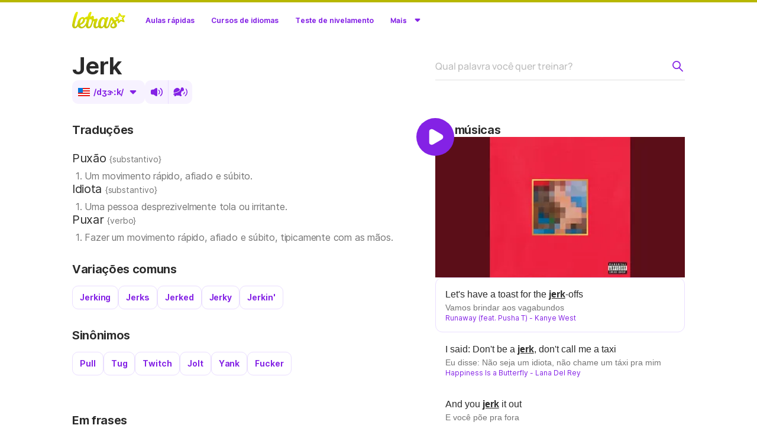

--- FILE ---
content_type: text/html; charset=utf-8
request_url: https://www.letras.mus.br/academy/dicionario/jerk/
body_size: 266313
content:
<!DOCTYPE html><html lang="pt-br" data-critters-container><head><meta charset="utf-8"><meta name="viewport" content="width=device-width"><link rel="canonical" href="https://www.letras.mus.br/academy/dicionario/jerk/"><meta property="og:image" content="https://akamai.sscdn.co/academy/next/static/images/shared/ogImage.png"><title>JERK - Puxão; Idiota</title><meta content="Significado: puxão, idiota, Pronúncia: /dʒɝːk/. Veja sinônimos, variações e exemplos em frases. Aprenda inglês com músicas de Kanye West, Lana Del Rey, Caesars e outros no Letras Academy." name="description"><meta content="letras de músicas, letras, músicas, letra de música, letra, letras de música, dicionario, academy, idiomas, inglês" name="keywords"><link rel="preload" as="image" imagesrcset="https://akamai.sscdn.co/tb/next/?url=%2Facademy%2Fnext%2Fstatic%2Fimages%2Fhome%2Fthumb_v2.jpg&amp;w=720&amp;q=75 720w, https://akamai.sscdn.co/tb/next/?url=%2Facademy%2Fnext%2Fstatic%2Fimages%2Fhome%2Fthumb_v2.jpg&amp;w=1200&amp;q=75 1200w" imagesizes="100vw" fetchpriority="high"><meta name="next-head-count" content="8"><meta charset="UTF-8"><meta name="google-play-app" content="app-id=com.studiosol.player.letras"><meta name="apple-itunes-app" content="app-id=773347891"><link rel="alternate" href="android-app://com.studiosol.player.letras/http/www.letras.mus.br/"><link rel="preconnect" href="https://akamai.sscdn.co/" crossorigin><link rel="preload" as="font" href="https://akamai.sscdn.co/academy/next/static/fonts/Manrope-Medium-latin.woff2" type="font/woff2" crossorigin><link rel="preload" as="font" href="https://akamai.sscdn.co/academy/next/static/fonts/Manrope-ExtraBold-latin.woff2" type="font/woff2" crossorigin><link rel="preconnect" href="https://academy.letras.mus.br"><style id="stitches">--sxs{--sxs:0 t-iBKyUz}@media{:root,.t-iBKyUz{--colors-color-neutral-700:#000;--colors-color-neutral-600:#2a2a2a;--colors-color-neutral-500:#757575;--colors-color-neutral-400:#9e9e9e;--colors-color-neutral-300-alfa:rgba(0, 0, 0, 0.26);--colors-color-neutral-300:#bdbdbd;--colors-color-neutral-200-alfa:rgba(0, 0, 0, 0.12);--colors-color-neutral-200:#e0e0e0;--colors-color-neutral-100-alfa:rgba(0, 0, 0, 0.05);--colors-color-neutral-100:#f2f2f2;--colors-color-neutral-50:#fff;--colors-color-neutral-grad:linear-gradient(45deg, #000 0%, #424242 100%);--colors-color-whiteSolid-700:#fff;--colors-color-whiteSolid-600:rgba(255, 255, 255, 0.88);--colors-color-whiteSolid-500:rgba(255, 255, 255, 0.72);--colors-color-whiteSolid-400:rgba(255, 255, 255, 0.55);--colors-color-whiteSolid-300:rgba(255, 255, 255, 0.40);--colors-color-whiteSolid-200:rgba(255, 255, 255, 0.28);--colors-color-whiteSolid-100:rgba(255, 255, 255, 0.16);--colors-color-academy-primary-700:#6624b2;--colors-color-academy-primary-600-contrast:#8422e5;--colors-color-academy-primary-600:#8422e5;--colors-color-academy-primary-400:#a157ff;--colors-color-academy-primary-300:#d0b3ff;--colors-color-academy-primary-200:#eadeff;--colors-color-academy-primary-100:#f7f2ff;--colors-color-academy-primary-grad:linear-gradient(45deg, #6e24e0 0%, #d75cff 100%);--colors-color-academy-secondary-700:#b7b700;--colors-color-academy-secondary-600:#ebef00;--colors-color-academy-secondary-200:#fcfdb2;--colors-color-system-background:#fff;--colors-color-system-elevation:#fff;--colors-color-system-tooltip:#212121;--colors-color-system-overlay:rgba(0, 0, 0, 0.72);--colors-color-blackSolid-700:#000;--colors-color-blackSolid-600:rgba(0, 0, 0, 0.88);--colors-color-blackSolid-500:rgba(0, 0, 0, 0.72);--colors-color-blackSolid-400:rgba(0, 0, 0, 0.55);--colors-color-blackSolid-300:rgba(0, 0, 0, 0.40);--colors-color-blackSolid-200:rgba(0, 0, 0, 0.20);--colors-color-blackSolid-100:rgba(0, 0, 0, 0.12);--colors-color-red-700:#cc1818;--colors-color-red-600-contrast:#e81a16;--colors-color-red-600:#e81a16;--colors-color-red-500:#ef5350;--colors-color-red-400:#ff8080;--colors-color-red-300:#ffadad;--colors-color-red-200:#ffd1d5;--colors-color-red-100:#ffebee;--colors-color-red-grad:linear-gradient(45deg, #ce0d09 0%, #fa5c39 100%);--colors-color-orange-700:#d43504;--colors-color-orange-600-contrast:#ef3700;--colors-color-orange-600:#ef3700;--colors-color-orange-500:#f6653a;--colors-color-orange-400:#fa8865;--colors-color-orange-300:#fbad95;--colors-color-orange-200:#ffccbc;--colors-color-orange-100:#fbe9e7;--colors-color-orange-grad:linear-gradient(45deg, #e60e00 0%, #ff7f22 100%);--colors-color-brown-700:#442818;--colors-color-brown-600-contrast:#673b22;--colors-color-brown-600:#673b22;--colors-color-brown-500:#9d5c38;--colors-color-brown-400:#c6784c;--colors-color-brown-300:#d4a286;--colors-color-brown-200:#e4c5b4;--colors-color-brown-100:#f1e2d9;--colors-color-brown-grad:linear-gradient(45deg, #5c2817 0%, #95523a 100%);--colors-color-yellow-700:#eba000;--colors-color-yellow-600-contrast:#faaf00;--colors-color-yellow-600:#faaf00;--colors-color-yellow-500:#ffc328;--colors-color-yellow-400:#ffd249;--colors-color-yellow-300:#ffdb6d;--colors-color-yellow-200:#ffecb3;--colors-color-yellow-100:#fff8e1;--colors-color-yellow-grad:linear-gradient(45deg, #ef6d16 0%, #ffdf14 100%);--colors-color-green-700:#40860e;--colors-color-green-600-contrast:#58a512;--colors-color-green-600:#58a512;--colors-color-green-500:#7dc23d;--colors-color-green-400:#99d067;--colors-color-green-300:#addb82;--colors-color-green-200:#d2e9bc;--colors-color-green-100:#eaf7df;--colors-color-green-grad:linear-gradient(45deg, #50a306 0%, #b6d400 100%);--colors-color-emerald-700:#237827;--colors-color-emerald-600-contrast:#2a992f;--colors-color-emerald-600:#2a992f;--colors-color-emerald-500:#49b84e;--colors-color-emerald-400:#74cb78;--colors-color-emerald-300:#93d696;--colors-color-emerald-200:#c8e6c9;--colors-color-emerald-100:#e8f5e9;--colors-color-emerald-grad:linear-gradient(45deg, #238327 0%, #6ec946 100%);--colors-color-teal-700:#006357;--colors-color-teal-600-contrast:#008577;--colors-color-teal-600:#008577;--colors-color-teal-500:#26a69a;--colors-color-teal-400:#50bcb2;--colors-color-teal-300:#80cbc4;--colors-color-teal-200:#b2dfdb;--colors-color-teal-100:#e2f3f2;--colors-color-teal-grad:linear-gradient(45deg, #008274 0%, #16b296 100%);--colors-color-cyan-700:#007e8a;--colors-color-cyan-600-contrast:#009fb2;--colors-color-cyan-600:#009fb2;--colors-color-cyan-500:#24bed1;--colors-color-cyan-400:#44d0e2;--colors-color-cyan-300:#6edbe9;--colors-color-cyan-200:#b2ebf2;--colors-color-cyan-100:#e0f7fa;--colors-color-cyan-grad:linear-gradient(45deg, #0096a7 0%, #10ebe0 100%);--colors-color-blue-700:#065bbc;--colors-color-blue-600-contrast:#0075db;--colors-color-blue-600:#0075db;--colors-color-blue-500:#339ef5;--colors-color-blue-400:#5fb4ff;--colors-color-blue-300:#7ac1fa;--colors-color-blue-200:#bbdefb;--colors-color-blue-100:#e3f2fd;--colors-color-blue-grad:linear-gradient(45deg, #285bde 0%, #30c3fc 100%);--colors-color-indigo-700:#1d2c99;--colors-color-indigo-600-contrast:#2c3fb0;--colors-color-indigo-600:#2c3fb0;--colors-color-indigo-500:#5c6bc0;--colors-color-indigo-400:#8591d3;--colors-color-indigo-300:#9fa8da;--colors-color-indigo-200:#c5cae9;--colors-color-indigo-100:#e8eaf6;--colors-color-indigo-grad:linear-gradient(45deg, #2c2a9b 0%, #3885ce 100%);--colors-color-violet-700:#4e198c;--colors-color-violet-600-contrast:#6821af;--colors-color-violet-600:#6821af;--colors-color-violet-500:#7e57c2;--colors-color-violet-400:#9f81d5;--colors-color-violet-300:#b39ddb;--colors-color-violet-200:#d1c4e9;--colors-color-violet-100:#f1ecf8;--colors-color-violet-grad:linear-gradient(45deg, #492496 0%, #7e57c2 100%);--colors-color-pink-700:#b10751;--colors-color-pink-600-contrast:#e20959;--colors-color-pink-600:#e20959;--colors-color-pink-500:#ec407a;--colors-color-pink-400:#ef7da3;--colors-color-pink-300:#f8a5c1;--colors-color-pink-200:#ffc9db;--colors-color-pink-100:#ffebf1;--colors-color-pink-grad:linear-gradient(45deg, #ed1515 0%, #ed45b5 100%);--colors-color-purple-700:#73118d;--colors-color-purple-600-contrast:#8a0cab;--colors-color-purple-600:#8a0cab;--colors-color-purple-500:#ad3bc1;--colors-color-purple-400:#c074d4;--colors-color-purple-300:#cf99dd;--colors-color-purple-200:#e3c5eb;--colors-color-purple-100:#f6ecf8;--colors-color-purple-grad:linear-gradient(45deg, #7d0c9a 0%, #ca1ec3 100%);--colors-color-steel-700:#2e414a;--colors-color-steel-600-contrast:#486775;--colors-color-steel-600:#486775;--colors-color-steel-500:#6b8a99;--colors-color-steel-400:#8ba5b2;--colors-color-steel-300:#b0bec5;--colors-color-steel-200:#cfd8dc;--colors-color-steel-100:#eceff1;--colors-color-steel-grad:linear-gradient(45deg, #3a5764 0%, #92b5c7 100%);--colors-color-letras-primary-700:#8d9908;--colors-color-letras-primary-600-contrast:#9aa60a;--colors-color-letras-primary-600:#b2c000;--colors-color-letras-primary-500:#c0cf0a;--colors-color-letras-primary-400:#d3de59;--colors-color-letras-primary-300:rgba(178, 192, 0, 0.41);--colors-color-letras-primary-200:rgba(178, 192, 0, 0.34);--colors-color-letras-primary-100:rgba(178, 192, 0, 0.15);--colors-color-letras-primary-grad:linear-gradient(45deg, #d8ed00 0%, #b2c000 100%);--colors-color-letras-secondary-700:#cc5200;--colors-color-letras-secondary-600-contrast:#ed4800;--colors-color-letras-secondary-600:#f56200;--colors-color-letras-secondary-400:#ff7e28;--colors-color-letras-secondary-300:#fcb17f;--colors-color-letras-secondary-200:#fed1b3;--colors-color-letras-secondary-100:#ffece0;--colors-color-letras-secondary-grad:linear-gradient(45deg, #df3600 0%, #fb8800 100%);--colors-color-primary-theme-100:var(--colors-color-academy-primary-100);--colors-color-primary-theme-200:var(--colors-color-academy-primary-200);--colors-color-primary-theme-300:var(--colors-color-academy-primary-300);--colors-color-primary-theme-400:var(--colors-color-academy-primary-400);--colors-color-primary-theme-600:var(--colors-color-academy-primary-600);--colors-color-primary-theme-600-contrast:var(--colors-color-academy-primary-600-contrast);--colors-color-primary-theme-700:var(--colors-color-academy-primary-700);--colors-color-primary-theme-grad:var(--colors-color-academy-primary-grad);--colors-color-primary-theme-text-marked:var(--colors-color-academy-primary-600);--colors-color-secondary-theme-200:var(--colors-color-academy-secondary-200);--colors-color-secondary-theme-600:var(--colors-color-academy-secondary-600);--colors-color-secondary-theme-700:var(--colors-color-academy-secondary-700);--colors-color-tertiary-theme-100:var(--colors-color-academy-primary-100);--colors-color-tertiary-theme-200:var(--colors-color-academy-primary-200);--colors-color-tertiary-theme-300:var(--colors-color-academy-primary-300);--colors-color-tertiary-theme-400:var(--colors-color-academy-primary-400);--colors-color-tertiary-theme-600:var(--colors-color-academy-primary-600);--colors-color-tertiary-theme-600-contrast:var(--colors-color-academy-primary-600-contrast);--colors-color-tertiary-theme-700:var(--colors-color-academy-primary-700);--colors-color-tertiary-theme-grad:var(--colors-color-academy-primary-grad);--colors-color-appearance-100:var(--colors-color-neutral-100-alfa);--colors-color-appearance-200:var(--colors-color-neutral-200-alfa);--colors-color-appearance-300:var(--colors-color-neutral-300-alfa);--colors-color-appearance-400:var(--colors-color-neutral-400);--colors-color-appearance-500:var(--colors-color-neutral-500);--colors-color-appearance-600:var(--colors-color-neutral-600);--colors-color-appearance-600-contrast:var(--colors-color-neutral-600);--colors-color-appearance-700:var(--colors-color-neutral-700);--colors-color-appearance-label:var(--colors-color-neutral-50);--colors-color-appearance-grad:var(--colors-color-neutral-grad);--colors-gradient-fade-left:linear-gradient(90deg, #fff 0%, #ffffff80 50%, #ffffff00 100%);--colors-gradient-fade-right:linear-gradient(90deg, #ffffff00 0%, #ffffff80 50%, #fff 100%);--fonts-System:"Noto Sans", Arial, Roboto, sans-serif;--fonts-Custom:Inter, "Noto Sans", Arial, Roboto, sans-serif;--fonts-Academy:Manrope, Inter, "Noto Sans", Arial, Roboto, sans-serif;--shadows-shadow-soft-2dp:0 6px 60px -4px rgba(17, 17, 17, 0.1);--shadows-shadow-soft-3dp:0 -8px 64px -4px rgba(17, 17, 17, 0.16);--shadows-shadow-heavy-1dp:0 0 10px 0 rgba(17, 17, 17, 0.08), 0 8px 20px -8px rgba(17, 17, 17, 0.06);--shadows-shadow-heavy-2dp:0 1px 15px 0 rgba(17, 17, 17, 0.08), 0 16px 24px -10px rgba(17, 17, 17, 0.07);--shadows-shadow-heavy-3dp:0 2px 20px 0 rgba(17, 17, 17, 0.08), 0 24px 28px -12px rgba(17, 17, 17, 0.08);--shadows-shadow-heavy-4dp:0 3px 25px 0 rgba(17, 17, 17, 0.08), 0 32px 32px -14px rgba(17, 17, 17, 0.09);--shadows-shadow-candyAcademy-2dp:0 8px 22px -12px rgba(173, 0, 255, 0.8);--shadows-shadow-candyNeutral-2dp:0 8px 22px -12px rgba(17, 17, 17, 0.8);--fontWeights-fw-medium:500;--fontWeights-fw-extrabold:800;--fontWeights-RegularDefault:400;--fontWeights-StrongCustom:650;--fontWeights-StrongDefault:700;--fontWeights-StrongAcademy:800;--sizes-width-desktop:1036px;--sizes-width-notebook:960px;--sizes-width-course:1295px;--sizes-width-sidebar:264px;--sizes-spacingSmall-2:2px;--sizes-spacingSmall-4:4px;--sizes-spacingSmall-8:8px;--sizes-spacingSmall-12:12px;--sizes-spacingSmall-16:16px;--sizes-spacingSmall-20:20px;--sizes-spacingSmall-24:24px;--sizes-spacingMedium-32:32px;--sizes-spacingMedium-40:40px;--sizes-spacingMedium-48:48px;--sizes-spacingMedium-56:56px;--sizes-spacingMedium-64:64px;--sizes-spacingMedium-72:72px;--sizes-spacingLarge-80:80px;--sizes-spacingLarge-100:100px;--sizes-spacingLarge-120:120px;--sizes-spacingLarge-140:140px;--sizes-spacingLarge-160:160px;--sizes-spacingLarge-180:180px;--sizes-spacingLarge-200:200px;--space-spacingSmall-2:2px;--space-spacingSmall-4:4px;--space-spacingSmall-8:8px;--space-spacingSmall-12:12px;--space-spacingSmall-16:16px;--space-spacingSmall-20:20px;--space-spacingSmall-24:24px;--space-spacingMedium-32:32px;--space-spacingMedium-40:40px;--space-spacingMedium-48:48px;--space-spacingMedium-56:56px;--space-spacingMedium-64:64px;--space-spacingMedium-72:72px;--space-spacingLarge-80:80px;--space-spacingLarge-100:100px;--space-spacingLarge-120:120px;--space-spacingLarge-140:140px;--space-spacingLarge-160:160px;--space-spacingLarge-180:180px;--space-spacingLarge-200:200px;--zIndices-z-optionsModal:9;--zIndices-z-logo:10;--zIndices-z-message:10;--zIndices-z-overlay:11;--zIndices-z-tooltip:10;--zIndices-z-header:10;--zIndices-z-gSide:10;--zIndices-z-sidebar:10;--zIndices-z-modal:20;--zIndices-z-snackbar:30;--zIndices-z-search:2;--zIndices-z-lessonContainer:2;--zIndices-z-positive:1;--zIndices-z-negative:-1;--zIndices-z-negativePlus:-2;--zIndices-z-backgroundCircles:-10;--zIndices-z-quotes:-10;--zIndices-z-buttonVideo:8;--zIndices-z-warning:9;--zIndices-z-dropdown:9;--radii-radius-6:6px;--radii-radius-8:8px;--radii-radius-10:10px;--radii-radius-12:12px;--radii-radius-16:16px;--radii-radius-20:20px;--radii-radius-500:50%}}--sxs{--sxs:1 k-gJpoWw k-jzjasA k-bfQhNX k-fOAXpB k-gWfstQ eDThDG}@media{@keyframes k-gJpoWw{0%{opacity:0;transform:translateY(10px)}100%{opacity:1;transform:translateY(0)}}@keyframes k-jzjasA{from{mask-position: 0 center}to{mask-position:-216px center}}@keyframes k-bfQhNX{100%{box-shadow:inset 0px 0px 0px 30px var(--colors-color-letras-primary-600)}}@keyframes k-fOAXpB{0%,100%{transform:none}50%{transform:scale3d(1.1, 1.1, 1)}}@keyframes k-gWfstQ{100%{stroke-dashoffset:0}}.body.u-scrollLocked,.body .u-scrollLocked{height:100%;overflow:hidden !important}@media (max-width:680px){.body > div .u-hide-p{display:none}}@media (min-width:681px) and (max-width:1060px){.body > div .u-hide-t{display:none}}@media (min-width:1061px) and (max-width:1200px){.body > div .u-hide-n{display:none}}@media (min-width:681px){.body > div .u-hide-tUp{display:none}}@media (min-width:1061px){.body > div .u-hide-nUp{display:none}}@media (max-width:1060px){.body > div .u-hide-tDown{display:none}}@media (max-width:1200px){.body > div .u-hide-nDown{display:none}}@media (min-width:1201px){.body > div .u-hide-d{display:none}}.body > div .u-space-s{margin-bottom:var(--space-spacingSmall-16)}.body > div .u-space-d{margin-bottom:var(--space-spacingSmall-24)}.body > div .u-space-t{margin-bottom:calc(2 * var(--space-spacingSmall-24))}.body > div .u-spaceTop{margin-top:var(--space-spacingSmall-16)}.body > div .u-spaceTop-d{margin-top:var(--space-spacingSmall-24)}.body > div .u-paddingBottom-d{padding-bottom:var(--space-spacingSmall-24)}.body > div .u-spaceTop-t{margin-top:calc(2 * var(--space-spacingSmall-24))}.body > div .u-inline{display:inline}.body > div .u-pos-r{position:relative}.body > div .u-to-r,.body > div .u-to-l{position:absolute;top:0}.body > div .u-to-r{right:0}.body > div .u-to-l{left:0}.body > div .u-justify-start{display:flex;justify-content:flex-start}.body > div .u-justify-end{display:flex;justify-content:flex-end}.body > div .u-justify-between{display:flex;justify-content:space-between}.body > div .u-justify-center{display:flex;justify-content:center}.body > div .u-align-center{display:flex;align-items:center}.body > div .u-align-end{display:flex;align-items:end}.body > div .u-flex-grow{flex-grow:1}.body > div .u-flex-column{display:flex;flex-direction:column}.body > div .u-defaultPadding{width:calc(100% - var(--sizes-spacingSmall-24) * 2);padding:var(--space-spacingSmall-16) var(--space-spacingSmall-24)}.body > div .u-scroll{scrollbar-width:thin;scrollbar-color:var(--color-academy-primary-100) transparent}.body > div .u-scroll::-webkit-scrollbar-track{background-color:transparent}.body > div .u-scroll::-webkit-scrollbar{width:4px}.body > div .u-scroll::-webkit-scrollbar-thumb{border-radius:var(--radii-radius-6);background-color:var(--colors-color-academy-primary-100)}.body > div::-webkit-scrollbar{width:4px}.body > div::-webkit-scrollbar-thumb{border-radius:var(--radii-radius-6);background-color:var(--colors-color-academy-primary-100)}.body > div::-webkit-scrollbar-thumb .u-isHidden{display:none}.body > div::-webkit-scrollbar-thumb .u-overflow{white-space:normal;overflow:visible;text-overflow:clip}.body > div::-webkit-scrollbar-thumb.-tiny::-webkit-scrollbar{height:5px}.body > div .u-invisibleScroll{scrollbar-color:transparent transparent}.body > div .u-invisibleScroll::-webkit-scrollbar-track{background-color:transparent}.body > div .u-invisibleScroll::-webkit-scrollbar{width:0;height:0}.body > div .u-isHidden{display:none}.body > div .u-block{display:block}.body > div .u-hiddenVisually{border:0;clip:rect(1px, 1px, 1px, 1px);height:1px;overflow:hidden;padding:0;position:absolute;width:1px}.body > div .u-cursor-pointer{cursor:pointer}.body > div .u-fit-content{height:-moz-fit-content;height:fit-content;width:-moz-fit-content;width:fit-content}.body > div .u-relative{position:relative}.body > div .u-overflowHidden{position:relative;overflow:hidden}.body > div .u-overflowClip{position:relative;overflow:clip}.body > div .u-lineTrough{text-decoration:line-through}body,h1,h2,h3,h4,h5,h6,p,ol,ul,textarea,select,option,table,th,td,blockquote,hr,button,figure{margin:0;padding:0}header,footer,article,nav,section{display:block}html{-webkit-text-size-adjust:none;text-size-adjust:none;word-wrap:break-word;font-smooth:antialiased;-webkit-font-smoothing:antialiased;-moz-osx-font-smoothing:grayscale;font-size:62.5%;scroll-behavior:smooth}ul,ol{list-style:none}button{border:0;cursor:pointer;background:transparent}img{border:0;font-size:0}textarea{resize:none}a{color:var(--colors-color-academy-primary-600-contrast);text-decoration:none;transition:color 0.3s}a:hover{color:var(--colors-color-academy-primary-700)}iframe{overflow:hidden}body,textarea,input,select,option,button{font:1.6rem/1.2 'Manrope', sans-serif;color:var(--colors-color-neutral-600);font-weight:var(--fontWeights-fw-medium)}h1,h2,h3,h4,h5,h6,small{font-size:inherit}i{font-style:inherit}b,strong{font-weight:var(--fontWeights-fw-extrabold)}body{margin:0;padding:0;box-sizing:border-box;background-color:var(--colors-color-system-background)}input[type='search']::-webkit-search-decoration,input[type='search']::-webkit-search-cancel-button,input[type='search']::-webkit-search-results-button,input[type='search']::-webkit-search-results-decoration{display:none}@media (prefers-reduced-motion: reduce){*,::before,::after{animation-duration:0.001s !important;animation-iteration-count:1 !important;transition-duration:0.001s !important;transition-delay:0s !important}}[data-theme="dark"]{color-scheme:dark}@font-face{font-family:Inter;font-display:optional;font-style:normal;font-weight:400;src:url("https://akamai.sscdn.co/letras/common/static/font/inter-regular-latin-ext.woff2")
		format("woff2");unicode-range:U+0100-02AF, U+0304, U+0308, U+0329, U+1E00-1E9F, U+1EF2-1EFF,
		U+2020, U+20A0-20AB, U+20AD-20CF, U+2113, U+2C60-2C7F, U+A720-A7FF}@font-face{font-family:Inter;font-display:optional;font-style:normal;font-weight:400;src:url("https://akamai.sscdn.co/letras/common/static/font/inter-regular-latin.woff2")
		format("woff2");unicode-range:U+0000-00FF, U+0131, U+0152-0153, U+02BB-02BC, U+02C6, U+02DA,
		U+02DC, U+0304, U+0308, U+0329, U+2000-206F, U+2074, U+20AC, U+2122, U+2191,
		U+2193, U+2212, U+2215, U+FEFF, U+FFFD}@font-face{font-family:Inter;font-display:optional;font-style:normal;font-weight:650;src:url("https://akamai.sscdn.co/letras/common/static/font/inter-semibold-latin-ext.woff2")
		format("woff2");unicode-range:U+0100-02AF, U+0304, U+0308, U+0329, U+1E00-1E9F, U+1EF2-1EFF,
		U+2020, U+20A0-20AB, U+20AD-20CF, U+2113, U+2C60-2C7F, U+A720-A7FF}@font-face{font-family:Inter;font-display:optional;font-style:normal;font-weight:650;src:url("https://akamai.sscdn.co/letras/common/static/font/inter-semibold-latin.woff2")
		format("woff2");unicode-range:U+0000-00FF, U+0131, U+0152-0153, U+02BB-02BC, U+02C6, U+02DA,
		U+02DC, U+0304, U+0308, U+0329, U+2000-206F, U+2074, U+20AC, U+2122, U+2191,
		U+2193, U+2212, U+2215, U+FEFF, U+FFFD}body  #rdFormWrapper .select2-container a.select2-choice{height:100%!important;display:flex;align-items:center}body  #rdFormWrapper .select2-container a.select2-choice .flag{margin-left:var(--space-spacingSmall-8) !important}body  #rdFormWrapper .select2-container a.select2-choice .select2-arrow{padding-top:6px}body  .select2-drop{background:var(--colors-color-system-elevation);color:var(--colors-color-neutral-600)}body  .select2-drop,body  .select2-drop-above.select2-drop-active{border:0!important;padding:var(--space-spacingSmall-4);border-radius:var(--radii-radius-12);box-shadow:var(--shadows-shadow-heavy-1dp)}body  .select2-result{padding:9px var(--space-spacingSmall-12);margin-right:var(--space-spacingSmall-4)}body  .select2-result .flag{margin-right:var(--space-spacingSmall-12)}body  .select2-result.select2-highlighted,body  .select2-result:hover{background:var(--colors-color-academy-primary-100);color:var(--colors-color-academy-primary-600-contrast);border-radius:var(--radii-radius-8)}body  .select2-search{display:none}body  .select2-input{border-color:var(--colors-color-neutral-200);color:var(--colors-color-neutral-600);border-radius:var(--radii-radius-8);font-size:1.2rem;padding:var(--space-spacingSmall-8) var(--space-spacingSmall-12);background:transparent}body  .select2-input:hover{border-color:var(--colors-color-neutral-300)}.select .select__control{padding:9.5px 16px;border:1px solid var(--colors-color-neutral-200);border-radius:12px;font-size:1.6rem;line-height:1.2;color:var(--colors-color-neutral-600);box-shadow:none;background-color:transparent}.select.-container-twoLines .select__control{height:7.2rem}.select .select__control--is-focused{border-color:var(--colors-color-academy-primary-600)}.select .select__control--is-focused:hover{border-color:var(--colors-color-academy-primary-600)}.select.select--is-disabled{border-radius:12px;border:1px dashed var(--colors-color-neutral-200)}.select .select__control--is-disabled{background:unset;border:unset}.select .select__control--is-disabled .select__indicator.select__dropdown-indicator::before{content:"";display:block;width:12px;height:6px;transition:transform 0.3s;background:var(--colors-color-neutral-600)}.select.is-focused + .inputField-label{color:var(--colors-color-academy-primary-600)}.select .select__control:hover:not(.select__control--is-focused){border-color:var(--colors-color-neutral-300)}.select .select__control--menu-is-open{border-color:var(--colors-color-academy-primary-600)}.select .select__control--menu-is-open .select__indicator::before{transform:rotate(180deg)}.select .select__control--menu-is-open:hover{border-color:var(--colors-color-academy-primary-600)}.select .select__single-value{color:var(--colors-color-neutral-600)}.select .select__single-value,.select .select__placeholder{margin:0}.select.-container-twoLines .select__single-value,.select.-container-twoLines .select__placeholder{-webkit-line-clamp:2;display:-webkit-box;-webkit-box-orient:vertical;overflow:hidden;white-space:pre-wrap}.select .select__placeholder{color:var(--colors-color-neutral-300)}.select .select__value-container{padding:0}.select.-container-twoLines .select__value-container{height:5.4rem}.select .select__indicators{border:0}.select .select__indicator{display:flex;align-items:center;justify-content:center;width:24px;height:24px;padding:0}.select .select__indicator.select__dropdown-indicator::before{-webkit-mask-image:url('/academy/next/static/images/sprites/sprite-f39023ca.svg');mask-image:url('/academy/next/static/images/sprites/sprite-f39023ca.svg');mask-position:-104px -49px;mask-repeat:no-repeat;-webkit-mask-image:url(/academy/next/static/images/sprites/sprite-f39023ca.svg);-webkit-mask-position:-104px -49px;-webkit-mask-repeat:no-repeat;background-color:var(--colors-color-academy-primary-600);width:12px;height:6px;display:block;content:"";transition:transform 0.3s;background:var(--colors-color-neutral-600)}.select .select__indicator svg,.select .select__indicator-separator{display:none}.select .select__menu{padding:4px;box-shadow:var(--shadows-shadow-heavy-1dp);border-radius:12px;animation:k-gJpoWw 0.3s ease-out;background-color:var(--colors-color-system-elevation)}.select .select__menu-list{padding:0;padding-right:4px;max-height:216px;scrollbar-width:thin;scrollbar-color:var(--colors-color-academy-primary-100) transparent}.select .select__menu-list::-webkit-scrollbar-track{background-color:transparent}.select .select__menu-list::-webkit-scrollbar{width:4px}.select .select__menu-list::-webkit-scrollbar-thumb{border-radius:7px;background-color:var(--colors-color-academy-primary-100)}.select .select__option{position:relative;padding:1rem 1.2rem;border-radius:8px;color:var(--colors-color-neutral-600);font-size:1.6rem;line-height:20px;background:var(--colors-color-system-elevation)}.select.-option-multiline .select__option{line-height:1.37rem}.select:not(.-option-multiline) .select__option{white-space:nowrap;overflow:hidden;text-overflow:ellipsis}.select.-option-alignLeft .select__option{text-align:left}.select .select__option--is-focused,.select .select__option:hover{color:var(--colors-color-academy-primary-600-contrast);background:var(--colors-color-academy-primary-100)}.select .select__option--is-selected::after{content:"";display:block;width:12px;height:9px;position:absolute;right:14px;top:50%;transform:translateY(-50%)}.select .select__control:not(.select__control--menu-is-open),.select .select__option{cursor:pointer}.select .select__option--is-disabled{color:var(--colors-color-neutral-300);background:var(--colors-color-system-elevation)}.select .select__option--is-focused.select__option--is-disabled,.select .select__option--is-disabled:hover{color:var(--colors-color-neutral-300);background:var(--colors-color-neutral-100)}.select.-selectTheme .select__control{background:transparent;width:185px;border:1px solid var(--colors-color-academy-primary-300);padding:0 15.5px;border-radius:16px;font-size:1.2rem;line-height:1.37;min-height:32px}.select.-selectTheme .select__control:hover{border:1px solid var(--colors-color-academy-primary-600)}.select.-selectTheme .select__single-value{color:var(--colors-color-academy-primary-600-contrast);word-spacing:2px}.select.-selectTheme .select__menu{bottom:100%;top:unset;background-color:var(--colors-color-system-elevation)}.select.-selectTheme .select__menu-list{padding-right:0}.select.-selectTheme .select__option{font-size:1.2rem;display:flex}.select.-selectTheme .select__control--menu-is-open .select__indicator::before{transform:rotate(180deg);bottom:4px;position:absolute}.select.-selectTheme .select__value-container::before{content:"";display:block;width:16px;height:16px;position:absolute;left:-24px}.select.-selectTheme .select__value-container{display:flex;margin-left:24px;overflow:visible}.select.-selectTheme .select__indicator{position:relative;width:16px;height:16px}.select.-selectTheme .select__indicator.select__dropdown-indicator::before{background:var(--colors-color-academy-primary-600-contrast)}@media (max-width:1060px){.select.-selectTheme{margin:2rem}}.select.-selectTheme.-light .select__value-container::before{-webkit-mask-image:url('/academy/next/static/images/sprites/sprite-f39023ca.svg');mask-image:url('/academy/next/static/images/sprites/sprite-f39023ca.svg');mask-position:0px -142px;mask-repeat:no-repeat;-webkit-mask-image:url(/academy/next/static/images/sprites/sprite-f39023ca.svg);-webkit-mask-position:0px -142px;-webkit-mask-repeat:no-repeat;background-color:var(--colors-color-academy-primary-600);width:14px;height:14px;display:inline-block}.select.-selectTheme.-dark .select__value-container::before{-webkit-mask-image:url('/academy/next/static/images/sprites/sprite-f39023ca.svg');mask-image:url('/academy/next/static/images/sprites/sprite-f39023ca.svg');mask-position:-117px -122px;mask-repeat:no-repeat;-webkit-mask-image:url(/academy/next/static/images/sprites/sprite-f39023ca.svg);-webkit-mask-position:-117px -122px;-webkit-mask-repeat:no-repeat;background-color:var(--colors-color-academy-primary-600);width:14px;height:14px;display:inline-block}:root{--like-sprite-url:url("/academy/next/static/images/doubtForum/spriteLike.svg")}html[data-theme="dark"]{--like-sprite-url:url("/academy/next/static/images/doubtForum/spriteLikeDark.svg")}[data-theme='dark']{--colors-color-neutral-700:#fff;--colors-color-neutral-600:#e8e8e8;--colors-color-neutral-500:#9c9c9c;--colors-color-neutral-400:#737373;--colors-color-neutral-300-alfa:rgba(255, 255, 255, 0.27);--colors-color-neutral-300:#505050;--colors-color-neutral-200-alfa:rgba(255, 255, 255, 0.14);--colors-color-neutral-200:#303030;--colors-color-neutral-100-alfa:rgba(255, 255, 255, 0.07);--colors-color-neutral-100:#202020;--colors-color-neutral-50:#000;--colors-color-neutral-grad:linear-gradient(45deg, #000 0%, #424242 100%);--colors-color-whiteSolid-700:#fff;--colors-color-whiteSolid-600:rgba(255, 255, 255, 0.88);--colors-color-whiteSolid-500:rgba(255, 255, 255, 0.72);--colors-color-whiteSolid-400:rgba(255, 255, 255, 0.55);--colors-color-whiteSolid-300:rgba(255, 255, 255, 0.40);--colors-color-whiteSolid-200:rgba(255, 255, 255, 0.137);--colors-color-whiteSolid-100:rgba(255, 255, 255, 0.07);--colors-color-academy-primary-700:#6f1fbf;--colors-color-academy-primary-600-contrast:#a366ff;--colors-color-academy-primary-600:#8422e5;--colors-color-academy-primary-400:#5c1d9b;--colors-color-academy-primary-300:#491a75;--colors-color-academy-primary-200:rgba(163, 102, 255, 0.28);--colors-color-academy-primary-100:rgba(163, 102, 255, 0.15);--colors-color-academy-primary-grad:linear-gradient(45deg, #6e24e0 0%, #d75cff 100%);--colors-color-academy-secondary-700:#b5b502;--colors-color-academy-secondary-600:#d9d904;--colors-color-academy-secondary-200:rgba(183, 183, 0, 0.45);--colors-color-system-background:#0f0f0f;--colors-color-system-elevation:#1f1f1f;--colors-color-system-tooltip:#313131;--colors-color-system-overlay:rgba(0, 0, 0, 0.72);--colors-color-blackSolid-700:#000;--colors-color-blackSolid-600:rgba(0, 0, 0, 0.88);--colors-color-blackSolid-500:rgba(0, 0, 0, 0.72);--colors-color-blackSolid-400:rgba(0, 0, 0, 0.55);--colors-color-blackSolid-300:rgba(0, 0, 0, 0.40);--colors-color-blackSolid-200:rgba(0, 0, 0, 0.20);--colors-color-blackSolid-100:rgba(0, 0, 0, 0.12);--colors-color-red-700:#cc211f;--colors-color-red-600-contrast:#ef5350;--colors-color-red-600:#e81a16;--colors-color-red-500:#cc211f;--colors-color-red-400:#a11f1d;--colors-color-red-300:#741917;--colors-color-red-200:rgba(239, 83, 80, 0.28);--colors-color-red-100:rgba(239, 83, 80, 0.15);--colors-color-red-grad:linear-gradient(45deg, #fa5c39 0%, #ce0d09 100%);--colors-color-orange-700:#d43a0b;--colors-color-orange-600-contrast:#f2592c;--colors-color-orange-600:#ef3700;--colors-color-orange-500:#d43a0b;--colors-color-orange-400:#ad310a;--colors-color-orange-300:#77250c;--colors-color-orange-200:rgba(242, 89, 44, 0.28);--colors-color-orange-100:rgba(242, 89, 44, 0.15);--colors-color-orange-grad:linear-gradient(45deg, #ff2e43 0%, #ffa42e 100%);--colors-color-brown-700:#59341f;--colors-color-brown-600-contrast:#a3643c;--colors-color-brown-600:#673b22;--colors-color-brown-500:#59341f;--colors-color-brown-400:#4b2d1c;--colors-color-brown-300:#3c2519;--colors-color-brown-200:rgba(163, 100, 60, 0.33);--colors-color-brown-100:rgba(163, 100, 60, 0.17);--colors-color-brown-grad:linear-gradient(45deg, #5c2817 0%, #95523a 100%);--colors-color-yellow-700:#d99802;--colors-color-yellow-600-contrast:#f0b12b;--colors-color-yellow-600:#faaf00;--colors-color-yellow-500:#d99802;--colors-color-yellow-400:#ad7b07;--colors-color-yellow-300:#573d04;--colors-color-yellow-200:rgba(240, 177, 43, 0.19);--colors-color-yellow-100:rgba(240, 177, 43, 0.1);--colors-color-yellow-grad:linear-gradient(45deg, #ef6d16 0%, #ffdf14 100%);--colors-color-green-700:#4e8f13;--colors-color-green-600-contrast:#7ebf41;--colors-color-green-600:#58a512;--colors-color-green-500:#4e8f13;--colors-color-green-400:#3f7310;--colors-color-green-300:#294a0a;--colors-color-green-200:rgba(126, 191, 65, 0.21);--colors-color-green-100:rgba(126, 191, 65, 0.11);--colors-color-green-grad:linear-gradient(45deg, #39bb34 0%, #cbd400 100%);--colors-color-emerald-700:#27872b;--colors-color-emerald-600-contrast:#5ebd63;--colors-color-emerald-600:#2a992f;--colors-color-emerald-500:#27872b;--colors-color-emerald-400:#206e24;--colors-color-emerald-300:#184d1a;--colors-color-emerald-200:rgba(94, 189, 99, 0.22);--colors-color-emerald-100:rgba(94, 189, 99, 0.11);--colors-color-emerald-grad:linear-gradient(45deg, #319255 0%, #6ec946 100%);--colors-color-teal-700:#127369;--colors-color-teal-600-contrast:#29ab9e;--colors-color-teal-600:#008577;--colors-color-teal-500:#127369;--colors-color-teal-400:#125951;--colors-color-teal-300:#0c3b36;--colors-color-teal-200:rgba(41, 171, 158, 0.25);--colors-color-teal-100:rgba(41, 171, 158, 0.13);--colors-color-teal-grad:linear-gradient(45deg, #1788a4 0%, #1dbf7c 100%);--colors-color-cyan-700:#088999;--colors-color-cyan-600-contrast:#45c6d6;--colors-color-cyan-600:#009fb2;--colors-color-cyan-500:#088999;--colors-color-cyan-400:#066e7a;--colors-color-cyan-300:#115159;--colors-color-cyan-200:rgba(69, 198, 214, 0.2);--colors-color-cyan-100:rgba(69, 198, 214, 0.1);--colors-color-cyan-grad:linear-gradient(45deg, #13a0d8 0%, #13d8ce 100%);--colors-color-blue-700:#0966b8;--colors-color-blue-600-contrast:#5ca5e5;--colors-color-blue-600:#0075db;--colors-color-blue-500:#0966b8;--colors-color-blue-400:#0f5391;--colors-color-blue-300:#0b3f6e;--colors-color-blue-200:rgba(92, 165, 229, 0.23);--colors-color-blue-100:rgba(92, 165, 229, 0.12);--colors-color-blue-grad:linear-gradient(45deg, #285bde 0%, #30c3fc 100%);--colors-color-indigo-700:#2b3a94;--colors-color-indigo-600-contrast:#8498f0;--colors-color-indigo-600:#2c3fb0;--colors-color-indigo-500:#2b3a94;--colors-color-indigo-400:#253178;--colors-color-indigo-300:#1d265c;--colors-color-indigo-200:rgba(132, 152, 240, 0.23);--colors-color-indigo-100:rgba(132, 152, 240, 0.12);--colors-color-indigo-grad:linear-gradient(45deg, #2c2a9b 0%, #3885ce 100%);--colors-color-violet-700:#591994;--colors-color-violet-600-contrast:#a166f2;--colors-color-violet-600:#6821af;--colors-color-violet-500:#591994;--colors-color-violet-400:#481c78;--colors-color-violet-300:#37175c;--colors-color-violet-200:rgba(161, 102, 242, 0.29);--colors-color-violet-100:rgba(161, 102, 242, 0.15);--colors-color-violet-grad:linear-gradient(45deg, #333396 0%, #b85ced 100%);--colors-color-pink-700:#ba0f4e;--colors-color-pink-600-contrast:#eb5e8d;--colors-color-pink-600:#e20959;--colors-color-pink-500:#ba0f4e;--colors-color-pink-400:#940f40;--colors-color-pink-300:#6b1333;--colors-color-pink-200:rgba(235, 94, 141, 0.27);--colors-color-pink-100:rgba(235, 94, 141, 0.14);--colors-color-pink-grad:linear-gradient(45deg, #ed45b5 0%, #ed1515 100%);--colors-color-purple-700:#72138a;--colors-color-purple-600-contrast:#b15cc7;--colors-color-purple-600:#8a0cab;--colors-color-purple-500:#72138a;--colors-color-purple-400:#5d1270;--colors-color-purple-300:#44174f;--colors-color-purple-200:rgba(177, 92, 199, 0.31);--colors-color-purple-100:rgba(177, 92, 199, 0.16);--colors-color-purple-grad:linear-gradient(45deg, #7d0c9a 0%, #ca1ec3 100%);--colors-color-steel-700:#3c545e;--colors-color-steel-600-contrast:#658ea1;--colors-color-steel-600:#486775;--colors-color-steel-500:#3c545e;--colors-color-steel-400:#2f434d;--colors-color-steel-300:#20323a;--colors-color-steel-200:rgba(101, 142, 161, 0.28);--colors-color-steel-100:rgba(101, 142, 161, 0.14);--colors-color-steel-grad:linear-gradient(45deg, #3a5764 0%, #92b5c7 100%);--colors-color-letras-primary-700:#9aa60a;--colors-color-letras-primary-600-contrast:#b2c000;--colors-color-letras-primary-600:#b2c000;--colors-color-letras-primary-500:#9aa60a;--colors-color-letras-primary-400:#4a4f0a;--colors-color-letras-primary-300:rgba(178, 192, 0, 0.39);--colors-color-letras-primary-200:rgba(178, 192, 0, 0.20);--colors-color-letras-primary-100:rgba(178, 192, 0, 0.11);--colors-color-letras-primary-grad:linear-gradient(45deg, #d8ed00 0%, #b2c000 100%);--colors-color-letras-secondary-700:#d15604;--colors-color-letras-secondary-600-contrast:#e75d00;--colors-color-letras-secondary-600:#f56200;--colors-color-letras-secondary-400:#9e4509;--colors-color-letras-secondary-300:#78370b;--colors-color-letras-secondary-200:rgba(245, 98, 0, 0.27);--colors-color-letras-secondary-100:rgba(245, 98, 0, 0.14);--colors-color-letras-secondary-grad:linear-gradient(45deg, #df3600 0%, #fb8800 100%);--colors-gradient-fade-left:linear-gradient(90deg, var(--colors-color-system-background) 0%, #11111180 50%, #11111100 100%);--colors-gradient-fade-right:linear-gradient(90deg, #11111100 0%, #11111180 50%, var(--colors-color-system-background) 100%);--shadows-shadow-heavy-1dp:0px 8px 20px -8px rgba(0, 0, 0, 0.48), 0px 0px 10px 0px rgba(0, 0, 0, 0.2);--shadows-shadow-heavy-3dp:0px 2px 40px 0px rgba(0, 0, 0, 0.64), 0px 24px 48px -12px rgba(0, 0, 0, 0.64)}}--sxs{--sxs:2 c-kpeMvz c-fkjzHd c-coiHBH c-hSnqBZ c-idBPL c-eJwaNM c-ggXoRW c-ipkEkq c-gcmLSK c-hZInRu c-gZvNqf c-iyYWXb c-bMCfDd c-ezOSWI c-iHvPKE c-eofnTg c-bAdpds c-fsFzUf c-dffyMD c-hdjwrT c-fZiORC c-kAhKBC c-cphHzW c-fsvnll c-kdnvQR c-cvvBZK c-fhbrzN c-iQgnYZ c-dkLdcz c-clzuPD c-iSwBqf c-gSKUIS c-hxKPVA c-kRFbwu c-EFMRB c-dBQMIH c-hoOmyD c-kirCBd c-esVGlG c-lkbAuH c-bbZTwP c-bCraOx c-fFHUtI c-eLNngG c-bhuSxj c-hOOrHM c-kWOzhJ c-jfassA c-fZnEDi c-hUSeUe c-gulvcB c-iKjmav c-gWqatf c-jhUcJi c-kSPlxG c-hvapKt c-euJqEF c-fHWTol c-kqaUyo c-kRohMX c-kIqzuw c-fRoQvC c-gwUZsm c-kvekMA c-fSflBx c-jxZaZc c-fntGjz c-hRmqak c-MPZLv c-eLMtNL c-cmpspa c-NoQfC c-MUPLb c-dvaVhu c-hinyfY c-cCzEaN c-cyKNlM c-jfpCjD c-gyDInv c-gHwsEU c-kZNyNN c-btoFjQ c-fvypug c-bJxFJY c-hLXoTp c-biZPuB c-iCTPXf c-epvdCi c-fWzJLi c-iNjrkw c-ifeoks c-jPMjfA c-eJdVlm c-fGHGZv c-dbxxyG c-ktNZCM c-dujNlo c-dMZkce c-iqQLer c-izMiHC c-kWzxwy c-ieZypd c-dQPhNO c-jQYLqC c-glNTsO c-gaaDqp c-cmpvrW c-jysdHV c-imJYsB c-eDDWaS c-iDEEoN c-bSBCBy c-jylawl c-kKtJlw c-hMRLjf c-PJLV c-kWrbXw c-foRRkX c-gxGbqP c-gcfszx c-TeJke c-ARdWi c-kEWQGO c-bsPXEy c-feBblo c-hakyQ c-dmimDa c-hfMNom c-jIgrsJ c-frwlYf c-dcyLab c-iUtFNs c-dMzLWK c-karIFq c-dYXgbF c-dLQOBH c-fgZXmM c-gYHmfq c-cmaIUw c-iHKJMn c-ePkdtI c-evDhxt c-jrymAG c-kORuuw c-kCmuge c-jjDkRB c-jfRikH c-bbRzqD c-lfxCrZ c-jdZpQs c-hBpQwr c-cTfQwc c-btswOv c-lfHEPa c-duQSCJ c-ijpOvt c-cjjsnY c-dUCceP c-csuGiN c-ljVQem c-jaNHic c-gdYHNl c-heZRWL c-fGztNx c-hqsBMJ c-inQKzL c-hexwkr c-eePhST c-hArtmm c-eRxBTs c-eLlpau c-bQNGPR c-kQtQAo c-livdNb c-hYCMpZ c-ittzhn c-jXrGqT c-fitqPH c-dbPUwq c-inswiE c-kKksPg c-geCSQD c-hQPOyE c-kxIFKQ c-ciKXky c-eVlwmB c-fxrEBZ c-eOmaYr c-bARNer c-gszKys c-gSWXXK c-didISv c-fFnJZl c-fRteKL c-kkOhNm c-jjJfxj c-kBYYkb c-hxxcth c-dSxkFy c-kysKmn c-fnhjiw c-fGHEql c-jLcmOt c-gdHEkg c-cqswoM c-gAWMJs c-kOnkCC c-ikXupy c-eyhsCM c-cpQcYr c-ivbxOf c-ijyBqP c-cMJFRU c-dKoauY c-igRXbs c-hvurbU c-gahtyy c-ixhaxo c-cjALfN c-gsUFBy c-bfogPH c-gFyrPU c-fqjxgi c-kjDnKs c-fNTxVZ c-RzULB c-UBWtZ c-fBbhaM c-fpzQfq c-dXBzQI c-cIIFYT c-efSLXG c-gWfptF c-exsQiQ c-eTiZvK c-csWDyH c-kLBwBF c-sonKc c-hUhGCv c-flaZGE c-lbuUOQ c-ikbynI c-ggWerJ c-fcrCPn c-bWSUwC c-gTwvxB c-dIsgIY c-jjenYl c-gpGMwy c-jREXPE c-eXRyBf c-rXQiO c-dacMts c-dxbyVx c-QvMLF c-gGMsZP c-ilmPRC c-gstASL c-hKvRYq c-dhOhzT c-ddSmUv c-cFjzhG c-fixeoB c-ccoDPa c-ldDpTC c-iothgu c-dioQBw c-eJGFBs c-cEtqMY c-hIgOCf c-sSbuG c-jleQFq c-koQfEI}@media{.c-kpeMvz{font-size:1.2rem;line-height:1.37;padding:7.5px 11.5px;border:1px solid var(--colors-color-academy-primary-200);border-radius:var(--radii-radius-8);font-weight:var(--fontWeights-fw-extrabold);position:fixed;background:var(--colors-color-whiteSolid-700);color:var(--colors-color-academy-primary-600);top:var(--space-spacingSmall-20);left:var(--space-spacingSmall-20);opacity:0;pointer-events:none}.c-kpeMvz:focus{z-index:var(--zIndices-z-snackbar);opacity:1;left:var(--space-spacingSmall-20);pointer-events:auto}.c-fkjzHd{margin-top:var(--space-spacingMedium-64)}@media (max-width:1060px){.c-fkjzHd{margin-top:102px}}.c-coiHBH{height:60px;width:100%;box-shadow:var(--shadows-shadow-soft-3dp);padding:0 4rem;z-index:calc(var(--zIndices-z-header) - 1);opacity:0;transition:opacity 0.4s ease-out;position:fixed;left:50%;transform:translateX(-50%)}@media (min-width:1061px){.c-coiHBH{width:960px}}@media (max-width:1060px){.c-coiHBH{width:calc(100% - var(--sizes-spacingMedium-32));height:55px}}.c-hSnqBZ{width:100%;display:flex;height:59px;padding-bottom:0.1rem;align-items:center;z-index:var(--zIndices-z-header);position:fixed;transition:all 0.5s, margin 0;top:0;background:var(--colors-color-system-background);border-top:solid 4px var(--colors-color-academy-secondary-700)}@media (max-width:1060px){.c-hSnqBZ > div{width:100%}}@media (max-width:1060px){.c-hSnqBZ{height:55px;overflow:visible}}@media (max-width:1060px){.c-hSnqBZ::before{content:"";position:absolute;top:0;left:0;width:100%;height:100%;background-color:var(--colors-color-system-background)}}@media (max-width:680px){.c-idBPL{margin-left:20px;margin-right:20px}}@media (max-width:680px){@supports (padding-left: env(safe-area-inset-left)){.c-idBPL{margin-left:calc(20px + env(safe-area-inset-left));margin-right:calc(20px + env(safe-area-inset-left))}}}@media (min-width:681px) and (max-width:1060px){.c-idBPL{margin-left:32px;margin-right:32px}}@media (min-width:681px) and (max-width:1060px){@supports (padding-left: env(safe-area-inset-left)){.c-idBPL{margin-left:calc(32px + env(safe-area-inset-left));margin-right:calc(32px + env(safe-area-inset-left))}}}@media (max-width:1060px){.c-idBPL{width:auto}}@media (min-width:1061px){.c-idBPL{margin-left:auto;margin-right:auto}}@media (min-width:1061px) and (max-width:1200px){.c-idBPL{width:960px}}@media (min-width:1201px){.c-idBPL{width:1036px}}.c-eJwaNM{display:flex;flex-flow:row wrap;margin-right:-16px}@media (min-width: 1360px){.c-eJwaNM{margin-right:-20px}}.c-ggXoRW{display:block;background:url(/academy/next/static/images/sprites/sprite-690a5402.svg) 0px -77px no-repeat;width:90px;height:28px;z-index:var(--zIndices-z-logo);font-size:0}.c-ipkEkq{position:relative;margin-left:var(--space-spacingSmall-20);display:flex;align-items:center}@media (min-width:1061px) and (max-width:1200px){.c-ipkEkq{margin-left:var(--space-spacingSmall-16)}}@media (max-width:1060px){.c-ipkEkq{background-color:var(--colors-color-system-background);position:absolute;top:0;left:0;width:calc(100% - 40px);white-space:nowrap;pointer-events:none;transition:transform 0.5s;height:40px;min-height:-moz-fit-content;min-height:fit-content;padding:0.4rem 20px;z-index:-1;overflow:auto}}@media (max-width:1060px){.c-ipkEkq > div{top:0}}@media (max-width:1060px){.c-ipkEkq > div button{padding:0.5rem 1.2rem 0.7rem}}@media (min-width:681px) and (max-width:1060px){.c-ipkEkq{padding:0.4rem 0 0 2rem;margin-left:0}}@media (max-width:680px){.c-ipkEkq{margin-left:0;margin-right:0}}.c-gcmLSK{width:-moz-fit-content;width:fit-content;display:flex;justify-content:center;align-items:center;position:relative;box-sizing:border-box;-webkit-user-select:none;user-select:none}.c-gcmLSK .c-hZInRu{padding:0 var(--space-spacingSmall-4)}.c-hZInRu{---color:;---textAlign:;---textAlignTablet:;---textAlignPhone:;font-family:var(--fonts-System);color:var(---color);text-align:var(---textAlign)}@media (max-width:1060px){.c-hZInRu{text-align:var(---textAlignTablet)}}@media (max-width:680px){.c-hZInRu{text-align:var(---textAlignPhone)}}.c-gZvNqf{display:inline-block;position:relative}.c-iyYWXb{aspect-ratio:1;display:flex;justify-content:center;align-items:center;position:relative}.c-bMCfDd{position:absolute}.c-ezOSWI{display:block;background:var(--colors-color-system-elevation);box-shadow:var(--shadows-shadow-heavy-1dp);position:absolute;border-radius:var(--radii-radius-12);padding:var(--space-spacingSmall-8);z-index:var(--zIndices-z-optionsModal);transform-origin:top;transform:scaleY(0);overflow:hidden;transition:transform 0.15s ease-in-out}.c-ezOSWI div{opacity:0}.c-iHvPKE{border-radius:var(--radii-radius-10);white-space:nowrap}.c-iHvPKE li a,.c-iHvPKE li button{display:block;font-size:1.4rem;padding:0.8rem 1.2rem;line-height:1.37;color:var(--colors-color-neutral-600);border-radius:var(--radii-radius-6);transition:all 0.2s}.c-iHvPKE li a:hover,.c-iHvPKE li a:active,.c-iHvPKE li button:hover,.c-iHvPKE li button:active{background:var(--colors-color-academy-primary-100);color:var(--colors-color-academy-primary-600-contrast)}.c-iHvPKE li button{width:100%;text-align:left;display:flex;align-items:center;gap:var(--space-spacingSmall-8);justify-content:space-between}@media (min-width:1061px){.c-iHvPKE li[data-visible='notebookOnly']{display:none}}@media (min-width:1061px) and (max-width:1200px){.c-iHvPKE li[data-visible='notebookOnly']{display:block}}.c-eofnTg{display:flex;align-items:center;justify-content:flex-end;margin-left:auto}.c-bAdpds{max-width:860px;margin:0 auto}@media (max-width:1060px){.c-bAdpds{max-width:unset;margin:0 var(--space-spacingSmall-20)}}.c-fsFzUf{---padding:;---paddingNotebook:;---paddingTablet:;---paddingMobile:;display:block;padding-bottom:var(---padding)}@media (min-width:1061px) and (max-width:1200px){.c-fsFzUf{padding-bottom:var(---paddingNotebook)}}@media (min-width:681px) and (max-width:1060px){.c-fsFzUf{padding-bottom:var(---paddingTablet)}}@media (max-width:680px){.c-fsFzUf{padding-bottom:var(---paddingMobile)}}.c-dffyMD{font-size:1.6rem;line-height:1.37;color:var(--colors-color-neutral-500);margin:var(--space-spacingSmall-8) 0 var(--space-spacingSmall-20)}@media (max-width:680px){.c-dffyMD{font-size:1.4rem}}.c-hdjwrT{display:flex;position:relative;color:var(--colors-color-neutral-500);line-height:1.37}.c-fZiORC{font-weight:var(--fontWeights-fw-extrabold);font-size:1.4rem;margin-bottom:var(--space-spacingSmall-4)}.c-kAhKBC{font-size:1.2rem}.c-cphHzW{position:absolute;right:0;top:calc(50% - 14px);display:flex}.c-cphHzW a{width:28px;height:29px;display:inline-flex;opacity:0.5}.c-cphHzW a:hover{opacity:1}@media(max-width:359px){.c-cphHzW{position:unset;align-items:center;margin-left:var(--space-spacingSmall-16)}}.c-cphHzW a:first-child{margin-right:var(--space-spacingSmall-12)}.c-fsvnll{max-width:681px;margin:0 auto}.c-fsvnll h2,.c-fsvnll h3{margin-top:var(--space-spacingMedium-56);letter-spacing:-0.02em;font-weight:var(--fontWeights-fw-extrabold);line-height:1.2}.c-fsvnll h2{font-size:2.8rem}.c-fsvnll h3{font-size:2.4rem}.c-fsvnll h4{font-size:2rem;margin-top:var(--space-spacingMedium-56)}.c-fsvnll a{font-weight:var(--fontWeights-fw-extrabold)}.c-fsvnll a:hover{text-decoration:underline}.c-fsvnll ul{list-style:initial;padding:var(--space-spacingSmall-16);padding-left:23px;gap:var(--space-spacingSmall-8);display:flex;flex-direction:column}.c-fsvnll ul li{line-height:1.52}.c-fsvnll li a{line-height:1.37;color:var(--colors-color-academy-primary-600-contrast)}.c-fsvnll p{line-height:1.6}.c-fsvnll i{color:var(--colors-color-orange-600)}.c-fsvnll p strong em,.c-fsvnll p em strong{font-style:italic}.c-fsvnll .wp-block-table{overflow-x:auto}.c-fsvnll figure img{height:100%;width:100%;border-radius:var(--radii-radius-12)}.c-fsvnll .wp-block-video{width:-moz-fit-content;width:fit-content;margin:0 auto}.c-fsvnll .wp-block-audio{margin-top:var(--space-spacingSmall-24)}.c-fsvnll .instagram-media-registered,.c-fsvnll .instagram-media{margin:1em auto!important}.c-fsvnll figure video{border-radius:var(--radii-radius-12);max-width:100%}.c-fsvnll figcaption{color:var(--colors-color-neutral-300);text-align:center;font-size:1.2rem}.c-fsvnll iframe{width:100%;aspect-ratio:320 / 180;height:auto}.c-fsvnll table{border-collapse:collapse;margin:0 auto}.c-fsvnll table td{padding:10px 5px;font-size:14px;line-height:1.3;border-top:1px solid var(--colors-color-neutral-200)}.c-fsvnll table em{font-style:italic}.c-fsvnll table td+td{border-left:1px dotted var(--colors-color-neutral-100)}.c-fsvnll table tr+tr td{border-bottom:1px solid var(--colors-color-neutral-200)}.c-fsvnll .wp-block-quote{position:relative;padding-inline-start:26px}.c-fsvnll .wp-block-quote p{line-height:1.37}.c-fsvnll .wp-block-quote p + p{margin-top:var(--space-spacingSmall-4)}.c-fsvnll .wp-block-quote + .wp-block-quote{margin-top:-52px;padding-top:65px}.c-fsvnll .wp-block-quote::before{content:"";position:absolute;left:0;bottom:calc(var(--space-spacingSmall-4)*-1);height:calc(100% + 9px);width:2px;background-color:var(--colors-color-letras-primary-600);border-radius:var(--radii-radius-6)}.c-fsvnll .wp-block-quote:not(.pt):not(.ko) p em{margin-bottom:var(--space-spacingSmall-24)}.c-fsvnll .wp-block-quote:not(.pt) p em,.c-fsvnll .wp-block-quote:not(.pt) p em strong{font-size:1.4rem;color:var(--colors-color-neutral-500)}.c-fsvnll .wp-block-quote:not(.pt) p em{display:block}.c-fsvnll .wp-block-quote:not(.pt) :last-child em{margin-bottom:0 !important}.c-fsvnll .wp-block-quote.pt p + p{margin-top:var(--space-spacingSmall-8)}.c-fsvnll .wp-block-quote.pt + .wp-block-quote{padding-top:var(--space-spacingMedium-32)}.c-fsvnll .wp-block-quote.ko p:nth-child(3n+2){font-size:1.4rem;margin-top:3px}.c-fsvnll .wp-block-quote.ko p em{margin:var(--space-spacingSmall-12) 0 34px}.c-fsvnll .wp-block-quote.ko + .wp-block-quote{padding-top:76px}.c-fsvnll .wp-block-image + *:not(h2, h3, h4, .wp-block-embed),.c-fsvnll .wp-block-image,.c-fsvnll .wp-block-video,.c-fsvnll .wp-block-video + *:not(h2, h3, h4, .wp-block-embed){margin-top:var(--space-spacingMedium-48)}.c-fsvnll .wp-block-quote + p,.c-fsvnll .wp-block-quote{margin-top:44px}.c-fsvnll .wp-block-embed + *,.c-fsvnll .wp-block-embed{margin-top:var(--space-spacingMedium-32)}.c-fsvnll p + p,.c-fsvnll .wp-block-table + *:not(h2, h3, h4, .wp-block-embed),.c-fsvnll .wp-block-table{margin-top:var(--space-spacingSmall-24)}.c-fsvnll h2 + p,.c-fsvnll h3 + p,.c-fsvnll h4 + p{margin-top:var(--space-spacingSmall-12)}@media (min-width:681px){.c-fsvnll ul li,.c-fsvnll li a,.c-fsvnll p{font-size:1.8rem}}@media (max-width:680px){.c-fsvnll{max-width:unset}}@media (max-width:680px){.c-fsvnll h2{font-size:2.4rem}}@media (max-width:680px){.c-fsvnll h3{font-size:2.2rem}}@media (max-width:680px){.c-fsvnll h4{font-size:2rem}}@media (max-width:680px){.c-fsvnll figcaption{text-align:left}}@media (max-width:680px){.c-fsvnll .wp-block-image + *:not(h2, h3, h4, .wp-block-embed),.c-fsvnll .wp-block-image,.c-fsvnll .wp-block-video,.c-fsvnll .wp-block-video + *:not(h2, h3, h4, .wp-block-embed){margin-top:var(--space-spacingMedium-56)}}.c-kdnvQR{box-shadow:var(--shadows-shadow-soft-2dp);background:var(--colors-color-system-elevation);border-radius:var(--radii-radius-20);padding:var(--space-spacingMedium-32) var(--space-spacingMedium-48);position:relative}.c-cvvBZK{display:flex;flex-direction:column;width:100%}.c-cvvBZK form{text-align:left}.c-cvvBZK .rd-form{margin-bottom:0!important}.c-cvvBZK .rd-form .bricks-form__fieldset{margin:0!important}.c-cvvBZK h2{margin-bottom:var(--space-spacingSmall-4)}@media (max-width:1060px){.c-cvvBZK{flex-direction:column;text-align:center;padding-top:var(--space-spacingSmall-20);justify-content:center;width:100%}}.c-fhbrzN{width:100%;overflow:hidden;display:block;background:linear-gradient(125deg, var(--colors-color-neutral-100) 0%, var(--colors-color-neutral-200) 100%);border-radius:var(--radii-radius-8);animation:k-bHbNKp 0.5s cubic-bezier(0.4, 0, 0.6, 1) infinite alternate}.c-iQgnYZ #rdFormWrapper * > div{padding:0}.c-iQgnYZ #rdFormWrapper * > div button,.c-iQgnYZ #rdFormWrapper * > div p,.c-iQgnYZ #rdFormWrapper * > div label,.c-iQgnYZ #rdFormWrapper * > div span,.c-iQgnYZ #rdFormWrapper * > div h1,.c-iQgnYZ #rdFormWrapper * > div h2{font-family:'Manrope', sans-serif!important;color:var(--colors-color-neutral-600)}.c-iQgnYZ #rdFormWrapper * > div label{color:var(--colors-color-neutral-600);font-size:1.6rem;margin-bottom:var(--space-spacingSmall-8)}.c-iQgnYZ #rdFormWrapper * > div .bricks-form__input{background:var(--colors-color-system-elevation);color:var(---formTextColor);border-color:var(--colors-color-neutral-200);border-radius:var(--radii-radius-12);outline:none;padding:var(--space-spacingSmall-12) var(--space-spacingSmall-16);font-size:16px;height:auto}.c-iQgnYZ #rdFormWrapper * > div .bricks-form__input::placeholder{color:var(--colors-color-neutral-300)}.c-iQgnYZ #rdFormWrapper * > div .bricks-form__input:hover{border-color:var(--colors-color-neutral-300)}.c-iQgnYZ #rdFormWrapper * > div .bricks-form__input:focus{border-color:var(---formColor)}.c-iQgnYZ #rdFormWrapper * > div .phone-country:hover:not(:active){border-color:var(--colors-color-neutral-300)}.c-iQgnYZ #rdFormWrapper * > div .bricks-form__field__option__input{width:20px;height:0;margin-right:6px!important;cursor:pointer}.c-iQgnYZ #rdFormWrapper * > div .bricks-form__field__option__input:focus::before{background-color:var(---formColor)}.c-iQgnYZ #rdFormWrapper * > div .bricks-form__field__option__input::before,.c-iQgnYZ #rdFormWrapper * > div .bricks-form__field__option__input::after{content:"";position:absolute;display:block;top:0}.c-iQgnYZ #rdFormWrapper * > div .bricks-form__field__option__input::before{background-color:var(--colors-color-neutral-300)}.c-iQgnYZ #rdFormWrapper * > div .bricks-form__field__option__input::after{background-color:var(--colors-color-whiteSolid-700)}.c-iQgnYZ #rdFormWrapper * > div .bricks-form__field__option__input:hover::before{background-color:var(--colors-color-neutral-500)}.c-iQgnYZ #rdFormWrapper * > div .bricks-form__field__option__input[type='checkbox']::before{width:18px;height:18px;border-radius:var(--radii-radius-6)}.c-iQgnYZ #rdFormWrapper * > div .bricks-form__field__option__input[type='checkbox']::after{width:16px;height:16px;margin:1px;border-radius:var(--radii-radius-6);background:var(--colors-color-system-background)}.c-iQgnYZ #rdFormWrapper * > div .bricks-form__field__option__input[type='checkbox']:checked::before{font-size:0;background-image:url(/academy/next/static/images/sprites/home.svg);background-repeat:no-repeat;background-position:0 -406px;background-color:var(--colors-color-primary-theme-600)}.c-iQgnYZ #rdFormWrapper * > div .bricks-form__field__option__input[type='checkbox']:checked::after{opacity:0}.c-iQgnYZ #rdFormWrapper * > div .bricks-form__field__option__input[type='radio']::before{height:20px;width:20px;border-radius:var(--radii-radius-12)}.c-iQgnYZ #rdFormWrapper * > div .bricks-form__field__option__input[type='radio']::after{width:16px;height:16px;margin:var(--space-spacingSmall-2);position:absolute;border-radius:var(--radii-radius-12)}.c-iQgnYZ #rdFormWrapper * > div .bricks-form__field__option__input[type='radio']:checked::before{background-color:var(---formColor)}.c-iQgnYZ #rdFormWrapper * > div .bricks-form__field__option__input[type='radio']:checked::after{width:12px;height:12px;background-color:var(---formColor);border:2px solid var(--colors-color-whiteSolid-700);border-radius:var(--radii-radius-10)}.c-iQgnYZ #rdFormWrapper * > div .bricks-form__field{margin-bottom:33px}.c-iQgnYZ #rdFormWrapper * > div .bricks-form__field  > label{font-weight:var(--fontWeights-fw-extrabold)}.c-iQgnYZ #rdFormWrapper * > div .bricks-form__field label.error{color:var(--colors-color-red-500);font-size:1.2rem;font-weight:normal}.c-iQgnYZ #rdFormWrapper * > div .phone-input-group input[data-input-mask="INTERNATIONAL_MASK"]{border-left:none}.c-iQgnYZ #rdFormWrapper * > div .phone-input-group:has(input[data-input-mask="INTERNATIONAL_MASK"]:focus) .phone-country{border-color:var(---formColor)}.c-iQgnYZ #rdFormWrapper * > div .select2-choice{background:transparent;box-shadow:none}.c-iQgnYZ #rdFormWrapper * > div .select2-chosen{height:42px}.c-iQgnYZ #rdFormWrapper * > div .select2-container{border:1px solid var(--colors-color-neutral-200);background:var(--colors-color-system-elevation);border-radius:var(--radii-radius-12);border-top-right-radius:0;border-bottom-right-radius:0;border-right:none}.c-iQgnYZ #rdFormWrapper * > div .select2-container .phone-country{display:flex!important;align-items:center}.c-iQgnYZ #rdFormWrapper * > div .bricks-form__terms a{color:var(--colors-color-neutral-500)}.c-iQgnYZ #rdFormWrapper * > div .bricks-form__terms a:hover{color:var(--colors-color-neutral-600)}.c-iQgnYZ #rdFormWrapper * > div button{background:var(---formColor);border-color:var(---formColor);border-radius:var(--radii-radius-12);color:var(--colors-color-whiteSolid-700);padding:13px var(--space-spacingSmall-20);font-size:1.6rem;margin:0;border-width:0}.c-iQgnYZ #rdFormWrapper * > div button:hover:not(:active){background:var(---formColorHover);border-color:var(---formColorHover)}.c-iQgnYZ #rdFormWrapper * > div button:active{opacity:0.6}.c-iQgnYZ #rdFormWrapper * > div button:disabled{background:var(--colors-color-neutral-100);border:var(--colors-color-neutral-100);color:var(--colors-color-neutral-300)}.c-iQgnYZ #rdFormWrapper * > div div{background-color:var(--colors-color-system-elevation)}.c-dkLdcz{display:flex;justify-content:space-between;align-items:center}.c-dkLdcz h2{font-weight:var(--fontWeights-fw-extrabold);font-size:2.4rem;line-height:1.2;letter-spacing:-0.02em;padding:9.5px 0}.c-dkLdcz a{font-size:1.4rem;line-height:1.37}.c-clzuPD{font-size:1.4rem;line-height:1.37;font-weight:var(--fontWeights-fw-extrabold)}@media (max-width:1060px){.c-clzuPD{margin-top:28px;padding:9.5px 0;width:100%;border:1px solid var(--colors-color-academy-primary-200);border-radius:var(--radii-radius-10);display:flex;justify-content:center}}.c-clzuPD:hover{border-color:var(--colors-color-academy-primary-300)}.c-iSwBqf{display:flex;flex-wrap:wrap}.c-gSKUIS{min-height:1px;margin-right:20px}.c-gSKUIS:last-of-type{margin-right:0}.c-hxKPVA{padding:var(--space-spacingSmall-12) 0;width:100%;display:flex;align-items:center;box-sizing:border-box;border-radius:var(--radii-radius-12);height:100%}@media (min-width:1061px){.c-hxKPVA{padding:var(--space-spacingSmall-8)}}@media (min-width:1061px){.c-hxKPVA:hover{background:var(--colors-color-academy-primary-100)}}.c-kRFbwu{position:relative;width:112px;min-width:112px;height:64px}.c-kRFbwu img{object-fit:cover}.c-kRFbwu .postLink-image{border-radius:var(--radii-radius-8)}@media (min-width:1061px){.c-kRFbwu{width:148px;min-width:148px;height:83px}}.c-EFMRB{display:flex;flex-direction:column;column-gap:var(--space-spacingSmall-8);padding-left:var(--space-spacingSmall-12)}.c-dBQMIH{font-weight:var(--fontWeights-fw-medium);color:var(--colors-color-academy-primary-600-contrast);font-size:1.2rem;line-height:1.5}.c-hoOmyD{color:var(--colors-color-neutral-600);margin-top:var(--space-spacingSmall-2);font-size:1.2rem;line-height:1.37;display:-webkit-box;-webkit-line-clamp:3;-webkit-box-orient:vertical;overflow:hidden}@media (min-width:1061px){.c-hoOmyD{font-size:1.6rem;margin-top:var(--space-spacingSmall-4)}}.c-kirCBd{width:100%;padding-top:4rem;margin-top:auto;background-color:var(--colors-color-academy-primary-100)}.c-esVGlG{display:flex;flex-direction:column;justify-content:space-between;align-items:center;text-align:center}.c-esVGlG:last-child{align-items:flex-end}@media (max-width:1060px){.c-esVGlG{position:relative}}@media (min-width:1061px){.c-esVGlG{flex-direction:row;align-items:flex-start}}.c-lkbAuH{font-size:0;display:inline-block;background:url(/academy/next/static/images/sprites/sprite-690a5402.svg) 0px -77px no-repeat;width:90px;height:28px}@media (min-width:1061px){.c-lkbAuH{margin-right:auto;margin-bottom:1.6rem}}.c-bbZTwP{margin-top:3.2rem}.c-bbZTwP a{line-height:1.3;color:var(--colors-color-neutral-600);font-size:1.2rem;font-weight:var(--fontWeights-fw-extrabold)}.c-bbZTwP li{margin-bottom:2.1rem}@media (min-width:1061px){.c-bbZTwP{text-align:right;display:grid;grid-template-columns:repeat(2, 1fr);gap:0 90px;margin-top:0.4rem;transform:translateY(10px)}}@media (min-width:1061px){.c-bbZTwP li:nth-child(1),.c-bbZTwP li:nth-child(3){text-align:left}}@media (min-width:1061px){.c-bbZTwP li:nth-child(n + 2){margin-bottom:0}}.c-bCraOx{display:flex;align-items:center;gap:var(--space-spacingSmall-16);margin-top:2.7rem}.c-bCraOx li{display:flex}@media (min-width:1061px){.c-bCraOx{margin-top:0}}.c-fFHUtI{display:inline-block;font-size:0}.c-eLNngG{height:1px;border-radius:var(--radii-radius-500);border:0;margin-top:50px}@media (min-width:1061px){.c-eLNngG{margin-top:4.1rem}}@media (max-width:680px){.c-eLNngG{margin-top:0}}.c-bhuSxj{font-size:1.2rem;color:var(--colors-color-neutral-600);display:flex;align-items:center;flex-direction:column-reverse;text-align:center;padding:3.2rem 0}.c-bhuSxj p + p{margin-bottom:2rem;line-height:1.37}@media (min-width:1061px){.c-bhuSxj{justify-content:space-between;flex-direction:row;padding:4rem 0}}@media (min-width:1061px){.c-bhuSxj p + p{margin-bottom:0}}.c-hOOrHM{-webkit-mask-image:url('/academy/next/static/images/sprites/sprite-f39023ca.svg');mask-image:url('/academy/next/static/images/sprites/sprite-f39023ca.svg');mask-position:-144px -32px;mask-repeat:no-repeat;-webkit-mask-image:url(/academy/next/static/images/sprites/sprite-f39023ca.svg);-webkit-mask-position:-144px -32px;-webkit-mask-repeat:no-repeat;background-color:var(--colors-color-neutral-600);width:16px;height:16px;display:inline-block;margin:0 var(--space-spacingSmall-4);vertical-align:top;font-size:0}.c-kWOzhJ{min-width:185px;min-heigh:32px}.c-jfassA{---tabBarTop:}.c-jfassA .c-kSPlxG{display:none;position:sticky;top:var(---tabBarTop);z-index:8;transition:top 0.5s ease, box-shadow 0.2s}@media (max-width:680px){.c-jfassA .c-kSPlxG{display:flex}}.c-fZnEDi{display:flex;flex-direction:column;gap:var(--space-spacingSmall-20)}.c-fZnEDi .c-dMVsbm + div .c-bMCfDd{background:var(--colors-color-academy-primary-600-contrast)}@media (max-width:1060px){.c-fZnEDi{gap:var(--space-spacingSmall-24)}}.c-hUSeUe{display:flex;align-items:center;gap:16px}.c-hUSeUe h1{flex:1;display:block}.c-hUSeUe .c-gulvcB{display:none}@media (max-width:1060px){.c-hUSeUe{width:100%;height:48px}}@media (min-width:681px){.c-hUSeUe button{display:none}}.c-gulvcB{outline:none}.c-iKjmav{flex:1;display:flex;gap:12px;height:48px;padding:12px 0 11px;border-bottom:1px solid var(--colors-color-neutral-200);box-sizing:border-box}.c-iKjmav input{flex:1;padding:0;background:transparent;border:none;outline:none;caret-color:var(--colors-color-academy-primary-600-contrast)}.c-iKjmav input::placeholder{color:var(--colors-color-neutral-300)}.c-iKjmav:focus-within{border-color:var(--colors-color-academy-primary-600-contrast)}.c-gWqatf{display:flex;gap:16px}.c-gWqatf .c-jhUcJi:last-child{position:relative}@media (hover: hover){.c-gWqatf .c-jhUcJi:last-child button:first-child:hover::before,.c-gWqatf .c-jhUcJi:last-child button:first-child:active::before{border-right-color:var(--colors-color-appearance-200)}}.c-gWqatf .c-jhUcJi:last-child button:first-child::before{content:"";width:0;height:0;border-top:6px solid transparent;border-bottom:6px solid transparent;border-right:11px solid var(--colors-color-appearance-100);position:absolute;left:-11px;top:14px}.c-jhUcJi{display:flex;gap:1px}.c-jhUcJi > :first-child{border-top-right-radius:0;border-bottom-right-radius:0;border-right-width:0}.c-jhUcJi > :last-child{border-top-left-radius:0;border-bottom-left-radius:0;border-left-width:0}.c-jhUcJi > :not(:first-child):not(:last-child){border-radius:0;border-right-width:0;border-left-width:0}.c-jhUcJi > :not(:first-child){position:relative}.c-jhUcJi > :not(:first-child)::before{content:"";position:absolute;height:100%;width:1px;left:-1px}.c-kSPlxG{display:flex;overflow:auto hidden;transition:all 0.2s}.c-hvapKt{flex:1;position:relative;display:flex}.c-hvapKt::after{content:"";position:absolute;bottom:0;left:0;right:0;height:0.1rem;background:var(--colors-color-neutral-100-alfa)}.c-hvapKt li{flex-grow:1;flex-shrink:0}.c-hvapKt li > *{display:block;width:100%}.c-euJqEF{position:relative;padding:0.8rem 0;color:var(--colors-color-neutral-600);overflow:hidden;-webkit-user-select:none;user-select:none}.c-euJqEF::after{content:"";display:none;position:absolute;bottom:-0.2rem;left:0;right:0;height:0.4rem;background:var(--colors-color-appearance-600-contrast);border-radius:var(--radii-radius-8)}.c-euJqEF:disabled{opacity:0.7;cursor:not-allowed}@media (hover: hover){.c-euJqEF:not(:disabled):hover{color:var(--colors-color-appearance-600-contrast)}}@media (hover: hover){.c-euJqEF:not(:disabled):hover .c-fHWTol{background:var(--colors-color-appearance-100)}}@media (hover: hover){.c-euJqEF:not(:disabled):hover .c-bMCfDd{background:var(--colors-color-appearance-600-contrast)}}.c-euJqEF:not(:disabled):active{color:var(--colors-color-appearance-600-contrast)}.c-euJqEF:not(:disabled):active .c-fHWTol{background:var(--colors-color-appearance-100)}.c-euJqEF:not(:disabled):active .c-bMCfDd{background:var(--colors-color-appearance-600-contrast)}.c-euJqEF:not(:disabled):active{opacity:0.6}.c-euJqEF[data-selected='true']::after{display:block}.c-fHWTol{display:flex;align-items:center;justify-content:center;gap:0.4rem;min-height:4rem;padding:1rem 1.2rem;border-radius:var(--radii-radius-10);box-sizing:border-box}.c-fHWTol strong{padding:0 0.4rem}.c-kqaUyo{display:block;position:absolute;bottom:-0.2rem;width:0;left:0;height:0.4rem;border:none;background:var(--colors-color-appearance-600-contrast);border-radius:var(--radii-radius-8);transition-property:width, left;transition-duration:.2s}.c-kRohMX ol{display:flex;flex-direction:column;gap:24px}.c-kRohMX ol p{padding-left:6px}.c-kIqzuw{display:flex;flex-direction:column;gap:8px}.c-fRoQvC ul{display:flex;gap:8px;flex-wrap:wrap}.c-gwUZsm{---playerTop:;display:flex;flex-direction:column;gap:24px}.c-gwUZsm > div{width:100%}.c-gwUZsm .c-fhbrzN{aspect-ratio:16 / 9}@media (max-width:1060px){.c-gwUZsm{gap:16px}}@media (max-width:1060px){.c-gwUZsm > div{width:calc(100% + 40px)}}@media (max-width:680px){.c-gwUZsm{width:100%}}@media (max-width:680px){.c-gwUZsm > div{position:sticky;top:var(---playerTop);transition:top 0.5s ease}}.c-kvekMA{border:1px solid transparent;padding:var(--space-spacingSmall-16);border-radius:var(--radii-radius-12);width:100%;display:flex;flex-direction:column;text-align:left;gap:var(--space-spacingSmall-8);transition:background-color 0.2s, opacity 0.2s}@media (hover: hover){.c-kvekMA:hover{background:var(--colors-color-appearance-100)}}.c-kvekMA:active{background:var(--colors-color-appearance-100)}.c-kvekMA:active{opacity:0.6}.c-fSflBx{display:flex;flex-direction:column;gap:var(--space-spacingSmall-2)}.c-jxZaZc b{text-decoration:underline}.c-fntGjz > ul{display:flex;gap:24px;flex-wrap:wrap}.c-fntGjz > ul li{width:100%}@media (max-width:1060px){.c-fntGjz > ul{gap:16px}}.c-hRmqak{padding:15px;display:flex;flex-direction:column;gap:var(--space-spacingSmall-16);border:1px solid var(--colors-color-neutral-200-alfa);border-radius:var(--radii-radius-12)}.c-MPZLv{display:flex;flex-direction:column;gap:var(--space-spacingSmall-8)}.c-eLMtNL{border-radius:var(--radii-radius-20);padding:var(--space-spacingMedium-40) var(--space-spacingSmall-20) var(--space-spacingLarge-80);box-sizing:border-box;margin:auto}@media (max-width:1060px){.c-eLMtNL{padding:var(--space-spacingSmall-20) var(--space-spacingSmall-20) 28px;gap:28px;border-radius:0}}.c-cmpspa{max-width:684px;margin:auto;display:flex;flex-direction:column;justify-content:center;align-items:center;gap:var(--space-spacingSmall-24)}@media (max-width:1060px){.c-cmpspa{gap:28px}}.c-NoQfC{max-width:1036px;margin:auto}.c-MUPLb{width:100%;border-radius:var(--radii-radius-20);position:relative;aspect-ratio:16/9;overflow:hidden;box-shadow:var(--shadows-shadow-soft-2dp);z-index:var(--zIndices-z-positive);cursor:pointer}.c-dvaVhu{position:relative;width:100%;height:100%}.c-dvaVhu > div:first-of-type{background:linear-gradient(180deg, rgba(0, 0, 0, 0) 0%, var(--colors-color-blackSolid-200) 100%), linear-gradient(180deg, rgba(0, 0, 0, 0) 49.87%, var(--colors-color-blackSolid-400) 100%)}.c-dvaVhu > div:first-of-type img{z-index:var(--zIndices-z-negative)}.c-hinyfY{width:100%;height:100%}.c-cCzEaN{width:100%;height:100%;position:relative}.c-cCzEaN img{object-fit:cover}.c-cyKNlM{border-radius:var(--radii-radius-500);display:flex;justify-content:center;align-items:center}.c-cyKNlM:disabled{cursor:default}.c-cyKNlM:active{opacity:0.6}.c-jfpCjD{display:flex;align-items:center;gap:var(--space-spacingSmall-20)}@media (max-width:1060px){.c-jfpCjD{flex-direction:column;align-items:flex-start;gap:var(--space-spacingSmall-24);max-width:508px;margin:0 auto}}.c-gyDInv{aspect-ratio:var(---aspectRatio)}.c-gyDInv img{object-fit:var(---fit)}@media (max-width:1060px){.c-gyDInv{display:none;aspect-ratio:var(---aspectRatioTablet)}}@media (max-width:680px){.c-gyDInv{aspect-ratio:var(---aspectRatioMobile)}}.c-gHwsEU{width:100%;min-height:100%;flex:1}@media (max-width:1060px){.c-gHwsEU button{width:100%}}.c-kZNyNN{---color:;---backgroundColor:;---initialColor:;color:var(---color);background-image:linear-gradient(0deg, var(---backgroundColor), var(---backgroundColor));background-repeat:no-repeat;padding:0 5px;background-position-y:center;background-size:100% 86%}@supports (box-decoration-break: clone){.c-kZNyNN{-webkit-box-decoration-break:clone;box-decoration-break:clone}}@supports (-webkit-box-decoration-break: clone){.c-kZNyNN{-webkit-box-decoration-break:clone}}.c-btoFjQ{---gap:;display:flex;align-items:flex-start;justify-content:flex-start;gap:var(---gap)}.c-fvypug{display:flex;gap:14px}.c-fvypug a{font-weight:var(--fontWeights-fw-extrabold)}.c-bJxFJY{border-radius:var(--radii-radius-500);display:flex;justify-content:center;align-items:center}.c-hLXoTp{display:flex;justify-content:flex-start;gap:var(--space-spacingSmall-20)}@media (max-width:1060px){.c-hLXoTp{flex-direction:column;gap:var(--space-spacingSmall-8)}}.c-biZPuB{border-radius:var(--radii-radius-16)}.c-iCTPXf{display:grid;grid-template-columns:repeat(4, 1fr);gap:var(--space-spacingSmall-20)}@media (min-width:681px) and (max-width:1060px){.c-iCTPXf{grid-template-columns:repeat(3, 1fr)}}@media (max-width:680px){.c-iCTPXf{grid-template-columns:repeat(2, 1fr)}}.c-epvdCi{display:flex;flex-direction:column;gap:var(--space-spacingSmall-12);border-radius:var(--radii-radius-12);padding:var(--space-spacingSmall-8);height:calc(100% - var(--sizes-spacingSmall-16))}.c-epvdCi:hover{background-color:var(--colors-color-primary-theme-100)}.c-epvdCi:hover a{color:var(--colors-color-academy-primary-600-contrast)}@media (max-width:680px){.c-epvdCi{padding:0;height:100%;gap:var(--space-spacingSmall-8)}}@media (max-width:680px){.c-epvdCi:hover{background-color:transparent}}.c-fWzJLi{position:relative;width:100%;aspect-ratio:1.78125}.c-fWzJLi img{width:100%;object-fit:cover;border-radius:var(--radii-radius-8)}@media (max-width:680px){.c-fWzJLi{aspect-ratio:1.7297297297297298}}.c-iNjrkw{display:flex;align-items:center;justify-content:flex-start}.c-iNjrkw i{margin-right:var(--space-spacingSmall-8);min-width:16px}.c-ifeoks{max-width:320px;border-bottom:1px solid var(--colors-color-neutral-200);padding-bottom:10px;outline:none}@media (max-width:1060px){.c-ifeoks{max-width:100%}}.c-ifeoks:focus-within{border-color:var(--colors-color-academy-primary-600-contrast)}.c-ifeoks:focus-within label{color:var(--colors-color-academy-primary-600-contrast)}.c-ifeoks input{border:none;outline:none;padding:0;padding-right:var(--space-spacingSmall-12);word-spacing:0.6px;width:calc(100% - var(--sizes-spacingSmall-24));background:transparent}.c-ifeoks input::placeholder{color:var(--colors-color-neutral-300)}.c-jPMjfA{font-size:1.4rem;font-weight:var(--fontWeights-fw-extrabold);color:var(--colors-color-neutral-500)}.c-eJdVlm{display:flex}.c-eJdVlm.-hasLabel{margin-top:13px}.c-fGHGZv{padding-bottom:1px}.c-fGHGZv::after{position:relative;font-size:0;content:"";display:block}.c-dbxxyG{display:grid;grid-template-columns:repeat(3, 1fr);gap:var(--space-spacingSmall-24)}@media (max-width:1060px){.c-dbxxyG{grid-template-columns:repeat(2, 1fr);gap:var(--space-spacingSmall-20)}}@media (max-width:680px){.c-dbxxyG{grid-template-columns:1fr}}.c-ktNZCM{display:block;background:var(--colors-color-system-background);position:relative;border:solid 1px var(--colors-color-academy-primary-200);border-radius:var(--radii-radius-10);padding:var(--space-spacingSmall-24) 23px 0;padding-bottom:0;overflow:hidden;cursor:pointer;height:201px}.c-ktNZCM:hover{border-color:var(--colors-color-academy-primary-300)}.c-ktNZCM:active{opacity:0.6}@media (max-width:680px){.c-ktNZCM{padding:var(--space-spacingSmall-16) var(--space-spacingSmall-16) 0;height:unset}}.c-ktNZCM::after{content:"";display:block;position:absolute;width:calc(100% - var(--sizes-spacingSmall-2));height:32px;bottom:0;left:1px;border-radius:0 0 var(--radii-radius-10) var(--radii-radius-10);background:linear-gradient(180deg, rgba(255, 255, 255, 0) 0%, var(--colors-color-system-background) 100%)}@media (max-width:680px){.c-ktNZCM::after{display:none}}.c-dujNlo{display:flex;justify-content:space-between;margin-bottom:var(--space-spacingSmall-24)}@media (max-width:680px){.c-dujNlo{align-items:center;margin-bottom:var(--space-spacingSmall-8)}}.c-dMZkce{color:var(--colors-color-academy-primary-600-contrast);font-size:2.2rem}.c-dMZkce::first-letter{text-transform:uppercase}@media (max-width:680px){.c-dMZkce{font-size:1.8rem}}.c-iqQLer{position:relative;width:3.2rem;height:3.2rem;border-radius:var(--radii-radius-500);background-color:var(--colors-color-academy-primary-100);font-size:0}.c-iqQLer i{content:"";position:absolute;top:50%;left:53%;transform:translate(-50%, -50%)}.c-izMiHC{margin-bottom:var(--space-spacingSmall-24)}.c-izMiHC:last-of-type{margin-bottom:-7px}@media (max-width:680px){.c-izMiHC{margin-bottom:var(--space-spacingSmall-16)}}@media (max-width:680px){.c-izMiHC:nth-child(n+3){display:none}}.c-kWzxwy{display:block;font-size:1.4rem;line-height:1.33;color:var(--colors-color-neutral-600)}.c-kWzxwy b{text-decoration:underline}@media (max-width:680px){.c-kWzxwy{font-size:1.2rem}}.c-ieZypd{display:block;color:var(--colors-color-neutral-500);font-size:1.2rem}.c-dQPhNO{color:var(--colors-color-academy-primary-600-contrast);font-size:1.2rem}.c-jQYLqC{display:flex;align-items:center;flex-wrap:wrap;gap:var(--space-spacingSmall-8)}.c-glNTsO{align-items:center}@media (max-width:1060px){.c-glNTsO{align-items:start}}.c-gaaDqp{display:flex;align-items:center}.c-gaaDqp .c-gSKUIS:nth-child(2){position:relative}@media (max-width:1200px){.c-gaaDqp .c-gSKUIS:nth-child(2){max-width:508px}}@media (max-width:1060px){.c-gaaDqp{flex-direction:column-reverse}}@media (max-width:1060px){.c-gaaDqp .c-gSKUIS:nth-child(2){margin-right:var(--space-spacingSmall-16)}}@media (max-width:680px){.c-gaaDqp div[class^='g-']:last-of-type{margin-right:2rem}}.c-cmpvrW{position:relative}.c-jysdHV{display:grid;grid-template-columns:repeat(3, 1fr);gap:var(--space-spacingSmall-20)}@media (max-width:680px){.c-jysdHV{grid-template-columns:1fr}}.c-imJYsB{width:100%;display:flex;box-sizing:border-box;flex-direction:column;justify-content:flex-end;aspect-ratio:1;border-radius:var(--radii-radius-20);position:relative;overflow:hidden;isolation:isolate}@media (min-width:681px){.c-imJYsB:hover > :nth-child(2){opacity:1}}.c-eDDWaS{width:100%;height:100%;position:absolute;z-index:var(--zIndices-z-negative)}.c-eDDWaS img{object-fit:cover}.c-eDDWaS::before{content:"";position:absolute;width:100%;height:100%;background:var(--colors-color-system-overlay);opacity:0.4;z-index:var(--zIndices-z-positive);display:none}.c-iDEEoN{opacity:0;transition:opacity 0.5s}.c-iDEEoN img{object-fit:contain}.c-bSBCBy{width:100%;display:flex;box-sizing:border-box;flex-direction:column;justify-content:flex-end;padding:var(--space-spacingLarge-80) var(--space-spacingSmall-20) var(--space-spacingSmall-20) var(--space-spacingSmall-20);background:linear-gradient(180deg, rgba(0, 0, 0, 0) 0%, var(--colors-color-blackSolid-100) 51.98%, var(--colors-color-blackSolid-300) 100%)}.c-jylawl{display:flex;align-items:start;justify-content:space-between;gap:var(--space-spacingMedium-40);width:100%}@media (max-width:680px){.c-jylawl{flex-direction:column;gap:var(--space-spacingSmall-20);justify-content:start}}.c-jylawl > div{width:50%}@media (max-width:1060px){.c-jylawl > div{width:100%}}.c-kKtJlw{display:grid;grid-template-columns:repeat(2, 1fr);gap:var(--space-spacingSmall-20)}@media (max-width:1060px){.c-kKtJlw{grid-template-columns:1fr}}.c-hMRLjf{background-color:var(--colors-color-system-background);border:1px solid var(--colors-color-neutral-100);border-radius:var(--radii-radius-20);padding:28px 28px var(--space-spacingMedium-32);display:block}@media (max-width:680px){.c-hMRLjf{padding:var(--space-spacingSmall-20) 28px var(--space-spacingSmall-24)}}.c-kWrbXw{display:grid;grid-template-rows:auto auto;grid-template-columns:auto auto;gap:var(--space-spacingSmall-20);margin-bottom:-90px;align-items:flex-start}.c-kWrbXw .c-foRRkX:last-child{position:relative;top:-92px}@media (max-width:1200px){.c-kWrbXw .c-foRRkX:last-child{top:-85px}}@media (max-width:1060px){.c-kWrbXw .c-foRRkX:last-child{top:0}}@media (max-width:1060px){.c-kWrbXw{grid-template-rows:auto;grid-template-columns:auto;margin-bottom:0}}@media (max-width:1060px){.c-kWrbXw .c-foRRkX{width:508px;margin:0 auto}}@media (max-width:1060px){@media (max-width:680px){.c-kWrbXw .c-foRRkX{width:100%;max-width:420px}}}@media (max-width:1060px){.c-kWrbXw .c-foRRkX:nth-of-type(2){order:3}}.c-foRRkX{position:relative;padding:var(--space-spacingSmall-20);border-radius:var(--radii-radius-20);outline:solid 1px var(--colors-color-neutral-100);box-sizing:border-box;background:var(--colors-color-system-background)}@media (max-width:680px){.c-foRRkX{padding:var(--space-spacingSmall-12)}}.c-foRRkX::before{content:"";display:block;background-image:var(--colors-color-primary-theme-grad);position:absolute;top:var(--space-spacingSmall-16);left:var(--space-spacingSmall-16);width:calc(100% - var(--sizes-spacingMedium-32));height:calc(100% - var(--sizes-spacingMedium-32));border-radius:var(--radii-radius-10);z-index:var(--zIndices-z-positive)}@media (max-width:680px){.c-foRRkX::before{top:var(--space-spacingSmall-8);left:var(--space-spacingSmall-8);width:calc(100% - var(--sizes-spacingSmall-16));height:calc(100% - var(--sizes-spacingSmall-16))}}.c-gxGbqP{position:relative;z-index:var(--zIndices-z-positive);height:100%;border-radius:var(--radii-radius-8);overflow:hidden;background-color:var(--colors-color-whiteSolid-700)}.c-gcfszx{width:100%;margin-top:1.2rem}.c-gcfszx a{font-weight:800;color:var(--colors-color-academy-primary-600);cursor:pointer}.c-TeJke{position:relative;border-bottom:1px solid var(--colors-color-neutral-200);overflow:hidden;cursor:pointer}.c-ARdWi{display:flex;justify-content:space-between;flex-direction:row;align-items:center;text-align:left;width:100%;padding:2rem 0}.c-kEWQGO{color:var(--colors-color-neutral-700);font-size:1.8rem;line-height:25px}@media (max-width:680px){.c-kEWQGO{font-size:1.4rem;line-height:19px}}.c-bsPXEy{font-size:0;position:relative;display:block;min-width:24px;height:24px;margin-right:var(--space-spacingSmall-4);cursor:pointer}.c-bsPXEy::after{-webkit-mask-image:url('/academy/next/static/images/sprites/sprite-f39023ca.svg');mask-image:url('/academy/next/static/images/sprites/sprite-f39023ca.svg');mask-position:-144px -135px;mask-repeat:no-repeat;-webkit-mask-image:url(/academy/next/static/images/sprites/sprite-f39023ca.svg);-webkit-mask-position:-144px -135px;-webkit-mask-repeat:no-repeat;background-color:var(--colors-color-primary-theme-600-contrast);width:11px;height:6px;display:block;content:"";transition:transform 0.5s;top:9px;left:7px;position:absolute}.c-feBblo{display:block;box-sizing:border-box;color:var(--colors-color-neutral-500);font-size:1.6rem;opacity:0;transition:height 0.5s, opacity 0.5s;line-height:26px}.c-feBblo > span{display:block}@media (max-width:680px){.c-feBblo{font-size:1.4rem;line-height:22px}}.c-hakyQ{display:block}.c-dmimDa{display:flex;flex-direction:column;gap:var(--space-spacingSmall-12);margin-top:var(--space-spacingSmall-20)}.c-hfMNom{display:grid;grid-template-columns:repeat(4, 1fr);gap:var(--space-spacingSmall-20);margin-bottom:62px}@media (max-width:1060px){.c-hfMNom{grid-template-columns:repeat(3, 1fr);gap:var(--space-spacingSmall-20)}}@media (max-width:680px){.c-hfMNom{grid-template-columns:repeat(2, 1fr);margin-bottom:68px;width:100%}}@media (max-width:680px){.c-jIgrsJ{overflow:hidden}}.c-frwlYf{display:flex;align-items:center;justify-content:center}.c-frwlYf img{max-width:100%;height:auto;max-height:180px}.c-dcyLab{display:flex;gap:var(--space-spacingLarge-120)}.c-dcyLab:not(:first-of-type){margin-top:22px}@media (min-width:1061px){.c-dcyLab .c-karIFq{left:-88px}}@media (min-width:1061px){.c-dcyLab:not(:first-of-type){margin-top:var(--space-spacingMedium-48)}}.c-iUtFNs{display:inline-block;position:relative;height:286px}.c-iUtFNs img{max-width:100%;height:auto}@media (min-width:1061px) and (max-width:1200px){.c-iUtFNs{width:470px;height:262px}}@media (max-width:1060px){.c-iUtFNs{display:none}}.c-dMzLWK{width:408px;display:flex;flex-direction:column;justify-content:center;position:relative}@media (max-width:1060px){.c-dMzLWK{padding-left:var(--space-spacingMedium-56);width:auto;max-width:508px;margin:0 auto}}.c-karIFq{background:var(--colors-color-academy-primary-600);border-radius:var(--radii-radius-500);display:flex;justify-content:center;align-items:center;width:40px;aspect-ratio:1;position:absolute}@media (min-width:1061px){.c-karIFq{width:56px}}@media (max-width:1060px){.c-karIFq{left:calc(var(--space-spacingSmall-12)*-1);top:calc(var(--space-spacingSmall-20)*-1);border:12px solid var(--colors-color-system-background)}}.c-dYXgbF{background:var(--colors-color-academy-primary-600);max-width:408px;height:auto;border-radius:var(--radii-radius-12);position:relative;top:var(--space-spacingSmall-12);padding:var(--space-spacingSmall-16);line-height:1.37}@media (max-width:680px){.c-dYXgbF{border-radius:var(--radii-radius-8);padding:var(--space-spacingSmall-8) var(--space-spacingSmall-8) var(--space-spacingSmall-8) var(--space-spacingSmall-12)}}@media (min-width:1061px){.c-dLQOBH{background-image:url("/academy/next/static/images/icm/howClassesWorks.svg");background-repeat:no-repeat;width:104px;height:592px;position:absolute;left:0;right:0;margin:0 auto;top:var(--space-spacingLarge-180)}}@media (min-width:1061px) and (max-width:1200px){.c-dLQOBH{background-position:center;top:165px;height:555px}}.c-fgZXmM{position:relative;display:flex;flex-direction:column}.c-fgZXmM::before{content:"";position:absolute;top:-55px;width:202px;height:202px;z-index:var(--zIndices-z-negative);background:url('/academy/next/static/images/shared/dashedCircle.svg');}.c-gYHmfq{max-width:-moz-fit-content;max-width:fit-content;position:relative;margin:auto;margin-top:138px}@media (max-width:680px){.c-gYHmfq{margin-top:15vh}}.c-cmaIUw{background-color:var(--colors-color-academy-primary-100);border-radius:var(--radii-radius-500);position:absolute;transform:scale(0);opacity:0;transition-property:transform, scale;z-index:-1}.c-cmaIUw.aos-animate{transform:scale(1);opacity:1}@media (max-width:680px){.c-cmaIUw{display:none}}.c-iHKJMn{margin:auto;margin-bottom:var(--space-spacingMedium-48)}@media (max-width:680px){.c-iHKJMn{margin-bottom:var(--space-spacingSmall-16)}}.c-ePkdtI{max-width:300px;background-color:var(--colors-color-system-elevation);margin:0 auto;box-shadow:var(--shadows-shadow-soft-2dp);border-radius:var(--radii-radius-20)}@media (max-width:680px){.c-ePkdtI{max-width:320px}}.c-evDhxt{overflow:auto;min-width:100%;width:300px}.c-jrymAG{padding:var(--space-spacingSmall-20);padding-bottom:5px}.c-kORuuw{width:calc(100% - var(--sizes-spacingSmall-20));border:1px solid var(--colors-color-neutral-200-alfa);outline:0;font-size:1.5rem;padding:6px 10px;border-radius:var(--radii-radius-8);color:var(--colors-color-neutral-600);background:var(--colors-color-system-elevation)}.c-kORuuw::placeholder{color:var(--colors-color-neutral-500)}.c-kORuuw:hover{border-color:var(--colors-color-neutral-300-alfa)}.c-kORuuw:focus{border-color:var(--colors-color-academy-primary-600)}.c-kCmuge{display:flex;align-items:center;justify-content:space-between}.c-kCmuge a{font-size:1.1rem;color:var(--colors-color-neutral-500);line-height:15px;text-decoration:underline;font-weight:600}.c-jjDkRB{font-size:1.1rem;color:var(--colors-color-red-600);display:inline-block;visibility:hidden}.c-jfRikH{margin:0 0 var(--space-spacingSmall-20);height:1px;background:var(--colors-color-neutral-200-alfa);border:0}.c-bbRzqD{padding:0 var(--space-spacingSmall-20)}.c-lfxCrZ{width:100%;padding:var(--space-spacingSmall-8) 0;padding-left:15%;margin-bottom:10px;text-align:left;border-radius:var(--radii-radius-8);font-size:1.4rem;line-height:1.17;font-weight:var(--fontWeights-fw-extrabold);display:flex;align-items:center;box-sizing:border-box;height:34px}.c-lfxCrZ::before{content:"";display:block;margin-right:var(--space-spacingSmall-24)}.c-jdZpQs{font-size:1.1rem;text-align:center;color:var(--colors-color-neutral-500);font-weight:var(--fontWeights-StrongCustom);margin:var(--space-spacingSmall-12) 0 var(--space-spacingSmall-20)}.c-jdZpQs a{color:var(--colors-color-academy-secondary-700);text-decoration:underline}.c-hBpQwr{-webkit-mask-image:url('/academy/next/static/images/sprites/sprite-f39023ca.svg');mask-image:url('/academy/next/static/images/sprites/sprite-f39023ca.svg');mask-position:-64px 0px;mask-repeat:no-repeat;-webkit-mask-image:url(/academy/next/static/images/sprites/sprite-f39023ca.svg);-webkit-mask-position:-64px 0px;-webkit-mask-repeat:no-repeat;background-color:var(--colors-color-neutral-300);width:56px;height:17px;display:block;position:relative;margin:auto;margin-bottom:var(--space-spacingSmall-20)}.c-cTfQwc{---backgroundSrc:;---mobileBackgroundSrc:;border-radius:var(--radii-radius-16);height:306px;width:100%;display:flex;flex-direction:column;justify-content:center;align-items:center;background-image:var(---backgroundSrc);background-size:cover;box-sizing:border-box;text-align:center}.c-cTfQwc h1{line-height:1.367;letter-spacing:-2px}@media (max-width:680px){.c-cTfQwc h1{line-height:1.2;letter-spacing:-0.02rem}}@media (max-width:680px){.c-cTfQwc{padding:var(--space-spacingMedium-32);height:180px;background-image:var(---mobileBackgroundSrc);justify-content:center}}@media (max-width:680px){.c-cTfQwc h2{white-space:break-spaces}}.c-btswOv{display:grid;gap:var(--space-spacingSmall-20);grid-template-columns:repeat(3, 1fr)}@media (max-width:1060px){.c-btswOv{grid-template-columns:repeat(2, 1fr);gap:var(--space-spacingSmall-12)}}@media (max-width:680px){.c-btswOv{grid-template-columns:1fr}}.c-lfHEPa{display:flex;flex-direction:column;gap:var(--space-spacingSmall-16);padding:19px;border:1px solid var(--colors-color-neutral-200);border-radius:var(--radii-radius-12);align-items:center;text-align:center;height:calc(100% - 38px);justify-content:center}.c-lfHEPa:hover{border-color:var(--colors-color-neutral-300)}.c-lfHEPa img{width:60px;height:60px}.c-lfHEPa .icon-placeholder svg{border-radius:var(--radii-radius-500)}@media (max-width:1060px){.c-lfHEPa{flex-direction:row;padding:15px;text-align:left;height:calc(100% - 30px);justify-content:flex-start}}@media (max-width:1060px){.c-duQSCJ{max-width:calc(100% - 76px)}}.c-ijpOvt{color:var(--colors-color-neutral-600);font-size:1.4rem;line-height:1.37;margin-bottom:var(--space-spacingSmall-4)}.c-cjjsnY{color:var(--colors-color-neutral-500);font-size:1.2rem;line-height:1.37}.c-dUCceP{---verticalSpace:40px;display:flex;align-items:center;margin:var(---verticalSpace) 0}@media (max-width:680px){.c-dUCceP{margin:var(--space-spacingSmall-20) 0}}.c-csuGiN{---dividerColor:var(--color-neutral-100);height:1px;border:none;background:var(---dividerColor);border-radius:var(--radii-radius-500);flex-grow:1}.c-ljVQem{padding:0 var(--space-spacingSmall-8);border-radius:var(--radii-radius-8)}.c-jaNHic .arrows.-teachersTeam{display:flex;justify-content:center;margin-top:var(--space-spacingSmall-24);margin-bottom:0}.c-gdYHNl{display:flex;align-items:center;justify-content:space-between;width:100%;flex-direction:row;padding:0.8rem 0;margin-bottom:2.4rem}@media (max-width:1060px){.c-gdYHNl{margin-bottom:2rem;text-align:center;display:block}}.c-heZRWL{margin:0 auto;display:flex;justify-content:center}@media (max-width:680px){.c-heZRWL{width:unset;margin:unset}}.c-fGztNx{width:100%;gap:var(---gap);display:flex;overflow-x:hidden;scroll-behavior:smooth;overflow-y:hidden;scroll-snap-type:x mandatory}@media (max-width:1060px){.c-fGztNx{overflow-x:visible;scrollbar-width:none}}@media (max-width:1060px){.c-fGztNx::-webkit-scrollbar{height:10px;display:none}}@media (max-width:680px){.c-fGztNx{gap:var(--space-spacingSmall-16);overflow-x:visible;scrollbar-width:none;margin:0 #{calc(var(--space-spacingSmall-20)*-1)};padding:0 var(--space-spacingSmall-20)}}.c-hqsBMJ{---cardsDesktop:;---cardsNotebook:;---cardsTabletBigger:;---cardsTabletSmaller:;border-radius:var(--radii-radius-20);border:1px solid var(--colors-color-primary-theme-100);scroll-snap-align:end;scroll-snap-stop:always;width:min-content;max-width:332px;box-sizing:border-box;display:flex;flex-direction:column}@media (min-width:1201px){.c-hqsBMJ{flex:0 0 calc(100% / var(---cardsDesktop) - 15px)}}@media (min-width:1061px) and (max-width:1200px){.c-hqsBMJ{flex:0 0 calc(100% / var(---cardsNotebook) - 15px)}}@media (max-width:1060px) and (min-width: 901px){.c-hqsBMJ{flex:0 0 calc(100% / var(---cardsTabletBigger) - 15px)}}@media (max-width:900px) and (min-width: 681px){.c-hqsBMJ{flex:0 0 calc(100% / var(---cardsTabletSmaller) - 15px)}}@media (max-width:680px){.c-hqsBMJ{scroll-snap-align:center}}.c-hqsBMJ img{border-top-left-radius:20px;border-top-right-radius:20px;object-fit:cover}.c-inQKzL{---height:;width:100%;min-height:var(---height);position:relative}@media (max-width:680px){.c-inQKzL{width:264px}}.c-hexwkr{padding:1.6rem 2rem;margin-top:-0.4rem;display:flex;flex-direction:column;height:100%}.c-eePhST{flex-wrap:wrap;display:flex;align-items:center;justify-content:space-between}.c-eePhST strong{font-size:2.2rem;letter-spacing:-0.5px}.c-hArtmm{padding:var(--space-spacingSmall-4) var(--space-spacingSmall-8);border-radius:var(--radii-radius-6);display:inline-block;cursor:default;max-width:-moz-fit-content;max-width:fit-content}.c-eRxBTs{position:sticky;top:var(--space-spacingLarge-100)}.c-eLlpau h1{font-size:2.4rem}@media (max-width:1060px){.c-eLlpau h1{font-size:1.8rem}}.c-bQNGPR{border:1px solid var(--colors-color-neutral-100);padding:19px;border-radius:var(--radii-radius-16)}.c-kQtQAo{display:flex;gap:var(--space-spacingSmall-12);align-items:center}.c-livdNb{border-radius:var(--radii-radius-500);width:48px;height:48px;position:relative;flex-shrink:0}.c-livdNb img,.c-livdNb svg{border-radius:var(--radii-radius-500);object-fit:cover}.c-hYCMpZ{padding:19px;border-radius:var(--radii-radius-16);border:1px solid var(--colors-color-neutral-100)}.c-ittzhn{gap:var(--space-spacingSmall-8);display:flex;flex-direction:column}.c-jXrGqT{display:flex;gap:var(--space-spacingSmall-8);align-items:center}.c-jXrGqT div{display:flex;justify-content:center;align-items:center;width:24px;height:24px}.c-jXrGqT i{background-color:var(--colors-color-neutral-500)}.c-fitqPH{opacity:1;transition:opacity 0.5s;display:flex}@media (min-width:681px) and (max-width:1060px){.c-fitqPH{justify-content:center}}@media (max-width:680px){.c-fitqPH{width:calc(100% - var(--sizes-spacingMedium-40));position:fixed;bottom:var(--space-spacingSmall-20);z-index:var(--zIndices-z-modal)}}.c-dbPUwq{transition:transform 0.1s, box-shadow 0.1s;color:var(--colors-color-whiteSolid-700);font-weight:var(--fontWeights-fw-extrabold);text-align:center;line-height:1.37;border-radius:var(--radii-radius-12);border:0;display:block;box-sizing:border-box;cursor:pointer;width:-moz-fit-content;width:fit-content}.c-dbPUwq:hover{transform:translateY(-6px) scale(1.025);box-shadow:var(--shadows-shadow-heavy-1dp);color:var(--colors-color-whiteSolid-700)}@media (max-width:680px){.c-dbPUwq{padding:21px 22.5px;width:100%;letter-spacing:-1px}}.c-inswiE{height:100vh;background-color:#950DDB;color:var(--colors-color-whiteSolid-700);font-family:sans-serif;position:relative;overflow:hidden}@media (max-width:1060px){.c-inswiE::before{content:"";position:absolute;width:200vmin;height:200vmin;background:#7A0CB4;border-radius:var(--radii-radius-500);top:55vh;left:50%;transform:translateX(-50%)}}.c-kKksPg{text-align:center;padding-top:30px;position:relative;z-index:1}.c-kKksPg h1{font-size:40px;font-weight:bold;letter-spacing:-1px;line-height:45px}@media (max-width:1060px){.c-kKksPg h1{font-size:30px}}@media (max-width:680px){.c-kKksPg h1{font-size:20px;font-weight:normal;line-height:23px;letter-spacing:unset}}.c-kKksPg p{font-size:28px;line-height:32px;text-transform:uppercase;margin:1em}@media (max-width:1060px){.c-kKksPg p{font-size:20px}}@media (max-width:680px){.c-kKksPg p{font-size:13px;line-height:1.3;letter-spacing:unset;margin:0;padding:var(--space-spacingSmall-16)}}.c-geCSQD{background:no-repeat center bottom;background-image:url([data-uri]);background-size:contain;position:absolute;top:0;right:0;left:0;bottom:var(--space-spacingMedium-40)}@media (max-width:1060px){.c-geCSQD{background-image:url([data-uri]);width:258px;height:186px;top:50%;margin:-50px auto 0}}.c-hQPOyE{background-color:var(--colors-color-blackSolid-700);padding:var(--space-spacingSmall-8) 30px;position:absolute;right:0;bottom:0;left:0}.c-hQPOyE p{text-align:center;line-height:1.5}@media (max-width:1060px){.c-hQPOyE p{font-size:14px}}@media (max-width:680px){.c-hQPOyE p{font-size:12px}}@media (max-width:1060px){.c-hQPOyE{padding:var(--space-spacingSmall-16)}}.c-kxIFKQ{display:flex;flex-direction:column;min-height:100vh;overflow:hidden}.c-ciKXky{display:flex;justify-content:space-between;align-items:center}.c-eVlwmB{display:none}@media (max-width:680px){.c-eVlwmB{position:relative;display:flex;width:136px;height:160px;margin-left:30px;flex-shrink:0}}.c-fxrEBZ{overflow:hidden}.c-eOmaYr{font-weight:var(--fontWeights-fw-extrabold);font-size:3.2rem;line-height:1.2;letter-spacing:-0.02em}@media (max-width:1060px){.c-eOmaYr{font-size:2.4rem;width:77.6%}}.c-bARNer{padding-bottom:var(--space-spacingSmall-4);overflow:auto;scroll-behavior:smooth}@media (max-width:680px){.c-bARNer{margin:0 calc(var(--space-spacingSmall-20)*-1);padding:0 var(--space-spacingSmall-20)}}.c-bARNer.filterTabs-classWithMusic{overflow:visible;padding-bottom:0}.c-bARNer.filterTabs-classWithMusic:first-child{padding-right:var(--space-spacingSmall-12)}@media (max-width:680px){.c-bARNer.filterTabs-classWithMusic{overflow:auto}}.c-gszKys{display:grid;grid-gap:var(--space-spacingSmall-8);grid-auto-flow:column;grid-auto-columns:max-content;width:-moz-fit-content;width:fit-content}.c-gSWXXK{position:relative;font-size:1.2rem;line-height:1.37;padding:7px 15px 6px;border-radius:var(--radii-radius-16);border:solid 1px;cursor:pointer;background-color:var(--colors-color-system-background);border-color:var(--colors-color-neutral-200);color:var(--colors-color-neutral-500)}.c-gSWXXK.dropdown-tab{padding-right:36px}.c-gSWXXK.dropdown-tab > div button,.c-gSWXXK.dropdown-tab > div a{border:0;border-radius:0;display:block;width:100%;background-color:var(--colors-color-system-elevation)}.c-gSWXXK.dropdown-tab > div button:hover,.c-gSWXXK.dropdown-tab > div a:hover{background-color:var(--colors-color-primary-theme-100);color:var(--colors-color-primary-theme-600-contrast)}.c-gSWXXK.dropdown-tab > div li{margin-bottom:1px}.c-gSWXXK.dropdown-tab > div li button,.c-gSWXXK.dropdown-tab > div li a{border-radius:var(--radii-radius-8);width:auto;text-align:start}.c-gSWXXK.dropdown-tab:after{-webkit-mask-image:url('/academy/next/static/images/sprites/sprite-f39023ca.svg');mask-image:url('/academy/next/static/images/sprites/sprite-f39023ca.svg');mask-position:-104px -49px;mask-repeat:no-repeat;-webkit-mask-image:url(/academy/next/static/images/sprites/sprite-f39023ca.svg);-webkit-mask-position:-104px -49px;-webkit-mask-repeat:no-repeat;background-color:var(--colors-color-neutral-500);width:10px;height:6px;display:inline-block;content:"";position:absolute;right:18px;top:55%;transform:translateY(-55%)}.c-didISv{display:flex;justify-content:flex-end;position:absolute;bottom:0;right:0}@media (max-width:680px){.c-didISv{bottom:43px}}.c-fFnJZl{background-color:var(--colors-color-system-background);position:relative;display:flex;justify-content:flex-end;width:0;transition:width ease-in-out .2s;height:32px}.c-fRteKL{display:none;padding:var(--space-spacingSmall-2);background:transparent}.c-kkOhNm{align-items:center;position:relative;border-radius:var(--radii-radius-8);width:0;height:32px;background-color:var(--colors-color-system-background);display:none}.c-kkOhNm.-input-videos{display:flex;opacity:0;transition:opacity ease-in-out .2s}.c-jjJfxj{width:100%;height:100%;border-radius:inherit;outline:none;border:0;font-size:1.2rem;caret-color:var(--colors-color-academy-primary-600-contrast);color:color-neutral-600;padding:var(--space-spacingSmall-8) 14px var(--space-spacingSmall-8) var(--space-spacingSmall-12);background:transparent}.c-jjJfxj::placeholder{color:var(--colors-color-neutral-300);font-weight:500}.c-kBYYkb{display:none}.c-hxxcth{background-color:var(--colors-color-system-background);box-shadow:var(--shadows-shadow-heavy-1dp);border-radius:var(--radii-radius-8);opacity:0;visibility:hidden;transition:width ease-in-out .2s;position:relative;top:var(--space-spacingSmall-4);z-index:1;height:0;overflow:hidden}.c-dSxkFy{overflow-y:scroll;height:auto;scrollbar-width:thin;padding:var(--space-spacingSmall-4);position:relative;right:3px;margin-bottom:var(--space-spacingSmall-4);margin-top:calc(var(--space-spacingSmall-2)*-1);scroll-bar-width:thin;transition:ease-in-out .2s;display:none}.c-dSxkFy::-webkit-scrollbar-thumb{background:var(--colors-color-academy-primary-100);border-radius:var(--radii-radius-10);border-bottom:12px solid  var(--colors-color-system-background);border-top:12px solid  var(--colors-color-system-background)}.c-dSxkFy::-webkit-scrollbar {width:4px;display:block}.c-dSxkFy ::-webkit-scrollbar-track{border-radius:var(--radii-radius-10)}.c-kysKmn{position:relative;border-radius:var(--radii-radius-20)}.c-kysKmn h2{position:absolute;bottom:0;left:0;padding:0 var(--space-spacingMedium-32) 28px;color:var(--colors-color-whiteSolid-700);font-size:3.2rem;font-weight:var(--fontWeights-fw-extrabold);letter-spacing:-0.02em}@media (max-width:1060px){.c-kysKmn{border-radius:var(--radii-radius-10)}}@media (max-width:1060px){.c-kysKmn h2{font-size:2rem;padding:0 var(--space-spacingSmall-24) var(--space-spacingSmall-20)}}.c-fnhjiw{height:366px;width:auto;background:linear-gradient(360deg, var(--colors-color-blackSolid-400) 0%, rgba(0, 0, 0, 0) 100%);position:relative;border-radius:var(--radii-radius-20)}.c-fnhjiw img{z-index:var(--zIndices-z-negative);border-radius:var(--radii-radius-20);object-fit:cover}@media (max-width:680px){.c-fnhjiw{height:254px}}.c-fGHEql{width:100%}.c-jLcmOt{width:100%;font-size:1.8rem;padding:11.5px 0;font-weight:var(--fontWeights-fw-extrabold);margin-bottom:0;letter-spacing:0}@media (min-width:1061px){.c-jLcmOt{font-size:2.4rem;padding:0;margin-bottom:17.5px;letter-spacing:-0.02em;line-height:1.2}}.c-gdHEkg{width:100%;display:flex;flex-direction:column}@media (min-width:1061px){.c-gdHEkg{margin-top:var(--space-spacingSmall-8)}}.c-cqswoM button{color:var(--colors-color-academy-primary-600-contrast);font-weight:var(--fontWeights-fw-extrabold);display:flex;padding:var(--space-spacingSmall-12) 0;justify-content:center;margin:0 auto;border-radius:var(--radii-radius-12)}@media (max-width:1060px){.c-cqswoM button{max-width:320px;padding:9.5px 103.5px;border:1px solid var(--colors-color-academy-primary-200);font-size:1.4rem}}@media (max-width:1060px){.c-cqswoM button::hover{border-color:var(--colors-color-academy-primary-300)}}.c-gAWMJs{width:100%;font-size:1.8rem;padding:11.5px 0;font-weight:var(--fontWeights-fw-extrabold);margin-bottom:0;letter-spacing:0}@media (min-width:1061px){.c-gAWMJs{font-size:2.4rem;padding:0;margin-bottom:var(--space-spacingSmall-16);letter-spacing:-0.02em;line-height:1.2}}@media (max-width:1060px){.c-gAWMJs{line-height:1.37}}.c-kOnkCC{width:100%;display:flex;flex-direction:column}@media (min-width:1061px){.c-kOnkCC{width:332px;padding:0;margin-top:0}}.c-ikXupy{background:var(--colors-color-system-background);border:1px solid var(--colors-color-neutral-100);box-sizing:border-box;border-radius:var(--radii-radius-12);height:144px;display:flex;justify-content:space-between;align-items:stretch;font-family:var(--fonts-Academy);color:var(--colors-color-neutral-600)}@media (max-width:680px){.c-ikXupy{width:100%}}.c-ikXupy:hover{border-color:var(--colors-color-neutral-200);color:var(--colors-color-neutral-600)}.c-eyhsCM{display:flex;flex-direction:column;justify-content:center;flex:1;padding:var(--space-spacingSmall-24) 0 var(--space-spacingSmall-24) var(--space-spacingSmall-20);margin-right:var(--space-spacingSmall-16)}.c-cpQcYr{font-family:Manrope;font-style:normal;font-weight:800;font-size:1.6rem;line-height:1.37;margin-right:17.4px}.c-ivbxOf{color:var(--colors-color-neutral-600);font-size:1.2rem;margin-top:var(--space-spacingSmall-4);line-height:1.37}.c-ijyBqP{align-self:self-end;margin-bottom:calc(var(--space-spacingSmall-2)*-1)}.c-cMJFRU{---desktopBackground:;---phoneBackground:;position:absolute;width:100%;height:100%;background-size:auto 497px;background-repeat:no-repeat;background-position-x:center;background-image:var(---desktopBackground)}@media (max-width:680px){.c-cMJFRU{background-size:100% auto;background-image:var(---phoneBackground)}}.c-dKoauY{---introductionColor:var(--color-neutral-600);height:341px;width:100%;overflow:hidden;padding-top:var(--space-spacingLarge-160);color:var(---introductionColor);letter-spacing:-0.5px}@media (max-width:1060px){.c-dKoauY{height:-moz-fit-content;height:fit-content;width:100%;box-sizing:border-box;padding-top:var(--space-spacingSmall-24)}}@media (max-width: 680px){.c-dKoauY{height:auto}}.c-igRXbs{font-size:2rem;margin-bottom:var(--space-spacingSmall-12);margin-left:5px;line-height:1.24;letter-spacing:-0.005em}@media (max-width:1060px){.c-igRXbs{font-size:1.8rem;line-height:1.37;margin-bottom:var(--space-spacingSmall-12);margin-left:0}}.c-hvurbU{font-size:4.8rem;margin:0;padding:0;margin-bottom:var(--space-spacingSmall-12);font-weight:var(--fontWeights-fw-extrabold);line-height:1.2;letter-spacing:-0.01em}@media (max-width:1060px){.c-hvurbU{margin-bottom:var(--space-spacingSmall-12);font-size:3.2rem}}.c-gahtyy{font-size:2.4rem;margin-bottom:30px;line-height:1.2;letter-spacing:-0.02em}@media (max-width: 680px){.c-gahtyy{margin-bottom:var(--space-spacingSmall-24)}}@media (max-width:1060px){.c-gahtyy{font-size:1.8rem;line-height:1.37;letter-spacing:normal}}.c-ixhaxo{margin-bottom:var(--space-spacingLarge-120)}.c-ixhaxo p{color:var(--colors-color-neutral-500);font-size:1.6rem;margin-top:25px;line-height:1.37}.c-ixhaxo a{color:var(--colors-color-neutral-500);text-decoration:underline}@media (max-width:1060px){.c-ixhaxo{margin-bottom:var(--space-spacingMedium-32)}}@media (max-width:680px){.c-ixhaxo p:first-of-type{margin-top:var(--space-spacingSmall-12)}}.c-cjALfN{font-size:3.2rem;margin-top:52px;margin-bottom:26px;line-height:1.2;letter-spacing:-0.02em;overflow-wrap:normal}@media (max-width:680px){.c-cjALfN{margin-bottom:var(--space-spacingSmall-12)}}@media (max-width:1060px){.c-cjALfN{font-size:2.4rem}}.c-gsUFBy{---pointColor:;margin-top:35px;margin-bottom:35px;margin-left:34px}.c-gsUFBy li{position:relative;color:var(--colors-color-neutral-600);margin-top:22px}.c-gsUFBy li::before{content:"";display:block;position:absolute;left:-34px;height:21px;width:21px;top:50%;transform:translateY(-50%);border-radius:var(--radii-radius-500);background:var(---pointColor)}.c-gsUFBy li::after{content:"";position:absolute;height:21px;width:21px;left:-34px;top:50%;transform:translateY(-50%);font-size:0;background-image:url(/academy/next/static/images/sprites/home.svg);background-repeat:no-repeat;background-position:2px -404px}@media (max-width:1060px){.c-gsUFBy{margin-top:22px;margin-bottom:22px}}.c-bfogPH{position:sticky;padding:var(--space-spacingSmall-8) 34px;top:var(--space-spacingLarge-80);margin:83px 0 var(--space-spacingLarge-100);height:-moz-fit-content;height:fit-content;width:544px;background-color:var(--colors-color-system-elevation);box-shadow:var(--shadows-shadow-heavy-1dp);border-radius:var(--radii-radius-20);box-sizing:border-box}@media (max-width:1060px){.c-bfogPH{position:static;margin:0;width:100%;min-height:406px;height:-moz-fit-content;height:fit-content;margin-top:-60px;padding:0 var(--space-spacingSmall-20);border-radius:var(--radii-radius-20)}}@media (max-width: 1060px){.c-bfogPH{margin:auto;max-width:600px}}@media (max-width: 680px){.c-bfogPH{max-width:100%;margin:auto 0}}.c-gFyrPU{---backgroundGradient:;---foregroundColor:}.c-gFyrPU > section{margin:0 0 var(--space-spacingLarge-100)}.c-gFyrPU span.aos-animate{background-image:var(---backgroundGradient);color:var(---foregroundColor)!important}@media (max-width:1060px){.c-gFyrPU > section{margin-bottom:var(--space-spacingMedium-32)}}.c-fqjxgi{display:flex;position:relative;align-items:self-end;padding-bottom:53px;padding-right:96px}@media (max-width:680px){.c-fqjxgi{padding-bottom:34px;padding-right:60px}}@media(max-width: 359px){.c-fqjxgi{width:calc(100% - 60px)}}.c-kjDnKs{position:relative;display:flex;flex-direction:column}@media(max-width: 359px){.c-kjDnKs{width:100%}}.c-fNTxVZ{---color:;aspect-ratio:337 / 217;width:337px;position:relative;background:var(---color);border:10px solid var(---color);border-radius:var(--radii-radius-16)}.c-fNTxVZ img{width:100%;height:100%;object-fit:contain}@media (max-width:680px){.c-fNTxVZ{width:228px;border-width:7px}}@media(max-width: 359px){.c-fNTxVZ{width:100%}}.c-RzULB{---color:;position:absolute;bottom:10px;left:50%;transform:translate(-50%, 100%);width:114px;height:64px}@media (max-width:680px){.c-RzULB{width:74px;height:40px;bottom:7px}}.c-RzULB path{fill:var(---color)}.c-UBWtZ{---color:;width:106px;height:217px;position:absolute;transform:translate(-100%, 0%);left:100%;bottom:0;background:var(---color);border:7px solid var(---color);border-radius:var(--radii-radius-16);overflow:hidden}.c-UBWtZ img{width:100%;height:100%}@media (max-width:680px){.c-UBWtZ{width:68px;height:141px;border-width:5px}}.c-fBbhaM{display:flex;flex-direction:column;min-height:100vh;overflow:hidden}.c-fBbhaM .c-jaNHic .c-gdYHNl .c-NoQfC{padding:0 var(--space-spacingSmall-20)}.c-fpzQfq{display:grid;gap:var(--space-spacingSmall-20);grid-template-columns:repeat(auto-fit, minmax(250px,1fr));justify-items:center}@media(max-width: 579px){.c-fpzQfq{gap:var(--space-spacingMedium-40)}}.c-dXBzQI{width:100%;height:332px;display:flex;flex-direction:column;justify-content:flex-end;align-items:flex-start;background-color:var(--colors-color-primary-theme-100);border-radius:var(--radii-radius-20)}@media (max-width:680px){.c-dXBzQI{height:320px}}.c-cIIFYT{width:100%;height:100%;position:relative}.c-cIIFYT img{object-fit:cover;border-radius:var(--radii-radius-20) var(--radii-radius-20) 0 0}.c-efSLXG{border-radius:0 0 var(--radii-radius-20) var(--radii-radius-20);padding:var(--space-spacingSmall-20) var(--space-spacingSmall-20) 23px;width:100%;box-sizing:border-box;position:relative;flex-shrink:0;overflow:hidden;isolation:isolate}.c-gWfptF{position:absolute;background:var(--colors-color-primary-theme-600);opacity:0.04;content:"";border-radius:var(--radii-radius-500);z-index:-1}.c-gWfptF:nth-child(1){---size:559px;width:var(---size);height:var(---size);bottom:58px;left:calc(50% - (var(---size) / 2))}.c-gWfptF:nth-child(2){---size:457px;width:var(---size);height:var(---size);bottom:108px;left:calc(50% - (var(---size) / 2))}.c-gWfptF:nth-child(3){---size:355px;width:var(---size);height:var(---size);bottom:159px;left:calc(50% - (var(---size) / 2))}.c-gWfptF:nth-child(4){---size:254px;width:var(---size);height:var(---size);bottom:209px;left:calc(50% - (var(---size) / 2))}.c-exsQiQ{min-height:100vh;overflow:hidden;display:flex;flex-direction:column}.c-eTiZvK{background-size:cover;background-position:center;background-repeat:no-repeat}@media (max-width:1060px){.c-eTiZvK{background-position:top -40px center}}@media (max-width:680px){.c-eTiZvK{background-position:top -50px center;background-size:100%}}@media (max-width:400px){.c-eTiZvK{background-position:top center}}.c-csWDyH{display:flex;gap:var(--space-spacingSmall-20);align-items:center}@media (max-width:1060px){.c-csWDyH{flex-direction:column;gap:var(--space-spacingSmall-24);padding:var(--space-spacingSmall-24) 0 var(--space-spacingMedium-64) 0}}.c-kLBwBF{flex:1 1 508px}@media (max-width:1060px){.c-kLBwBF{flex-basis:auto}}.c-sonKc{flex:1 1 508px;margin:42px 0;border-radius:var(--radii-radius-20);background:var(--colors-color-system-elevation);box-shadow:var(--shadows-shadow-heavy-1dp);padding:var(--space-spacingSmall-8) 28px;min-height:615px;box-sizing:border-box}@media (max-width:1060px){.c-sonKc{margin:0;flex-basis:auto}}.c-hUhGCv{---borderColor:;---backgroundColor:;padding:2.8rem 2.8rem 2.4rem;border:1px solid var(---borderColor);border-radius:var(--radii-radius-20);background:var(---backgroundColor);display:flex;flex-direction:row;align-items:center;width:100%;gap:var(--space-spacingSmall-12);box-sizing:border-box}@media (min-width:681px){.c-hUhGCv{flex-direction:column;text-align:center}}.c-flaZGE{width:72px;height:72px;display:flex;justify-content:center;flex-shrink:0;align-items:center;border-radius:var(--radii-radius-500);background-color:var(--colors-color-primary-theme-100)}.c-lbuUOQ p + p{margin-top:var(--space-spacingSmall-4)}@media (max-width:680px){.c-lbuUOQ p + p{margin-top:var(--space-spacingSmall-2)}}.c-ikbynI{max-width:940px;background-color:var(--colors-color-primary-theme-100);border-radius:var(--radii-radius-20);padding:var(--space-spacingMedium-48);position:relative;display:flex;align-items:stretch;gap:var(--space-spacingSmall-24)}@media (max-width:1060px){.c-ikbynI{width:-moz-fit-content;width:fit-content;margin:0 auto;padding:var(--space-spacingMedium-32) 28px 28px;flex-direction:column;align-items:center;gap:28px}}.c-ggWerJ{width:100%;max-width:408px;display:flex;flex-direction:column;justify-content:center}@media (min-width:1061px){.c-ggWerJ{flex:408}}.c-ggWerJ .c-NoQfC{margin:0}@media (min-width:1061px){.c-ggWerJ .c-NoQfC{margin-bottom:var(--space-spacingMedium-32)}}.c-fcrCPn{position:relative;width:100%;max-width:508px;aspect-ratio:16/9;border-radius:var(--radii-radius-20)}.c-fcrCPn img{object-fit:cover}@media (min-width:1061px){.c-fcrCPn{flex:508}}@media (min-width:1061px) and (max-width:1200px){.c-fcrCPn > div{max-height:262px;top:calc((100% - 262px) / 2) !important}}@media (max-width:1060px){.c-fcrCPn{aspect-ratio:140/97}}.c-bWSUwC > div section:first-of-type{margin:0}.c-bWSUwC > div #planos{overflow:hidden}.c-bWSUwC > div #plataforma{padding:0}.c-bWSUwC > div #plataforma > div:first-child{padding:0 var(--space-spacingSmall-20)}@media (min-width:681px) and (max-width:1060px){.c-bWSUwC > div #quotes{max-width:550px;margin:0 auto}}@media (max-width:1060px){.c-bWSUwC > div{margin:0}}@media (max-width:1060px){.c-bWSUwC > div section:not(:nth-of-type(2)):not(:last-of-type){padding:0 var(--space-spacingSmall-20)}}@media (max-width:1060px){.c-bWSUwC > div section:last-of-type{margin:0 var(--space-spacingSmall-20)}}@media (max-width:1060px){.c-bWSUwC > div #quotes{padding:0}}@media (max-width:1060px){.c-bWSUwC > div #quotes .slider > div > div{padding-left:var(--space-spacingSmall-20);padding-right:var(--space-spacingSmall-20)}}@media (max-width:680px){.c-bWSUwC > div .c-hKvRYq{padding:0 !important}}@media (max-width:680px){.c-bWSUwC > div .c-hKvRYq .slider > div:first-child > div{padding-left:var(--space-spacingSmall-20);padding-right:var(--space-spacingSmall-20)}}.c-bWSUwC > div:last-of-type section:first-of-type{margin:0 auto}@media (max-width:1060px){.c-bWSUwC > div:last-of-type section:nth-of-type(2){padding:0 var(--space-spacingSmall-20)}}.c-gTwvxB{width:100%;max-width:508px;aspect-ratio:1;position:relative}.c-dIsgIY{---leftOffset:;---topOffset:;---leftOffsetTablet:;---topOffsetTablet:;---leftOffsetPhone:;---topOffsetPhone:;position:absolute;transform:translate(-50%, -50%);left:calc(50% + var(---leftOffset));top:calc(50% + var(---topOffset));z-index:var(--zIndices-z-negative);pointer-events:none}@media (min-width:681px) and (max-width:1060px){.c-dIsgIY{left:calc(50% + var(---leftOffsetTablet));top:calc(50% + var(---topOffsetTablet))}}@media (max-width:680px){.c-dIsgIY{left:calc(50% + var(---leftOffsetPhone));top:calc(50% + var(---topOffsetPhone))}}.c-jjenYl{---color:;---dashSize:;---sizeFirstCircle:;---sizeSecondCircle:;---sizeThirdCircle:;---sizeFirstCircleTablet:;---sizeSecondCircleTablet:;---sizeThirdCircleTablet:;---sizeFirstCirclePhone:;---sizeSecondCirclePhone:;---sizeThirdCirclePhone:;width:calc(var(---sizeFirstCircle) - (2 * var(---dashSize)));position:relative}.c-jjenYl,.c-jjenYl::before,.c-jjenYl::after{border:dashed var(---dashSize) var(---color);border-radius:var(--radii-radius-500);aspect-ratio:1}.c-jjenYl::before,.c-jjenYl::after{content:"";position:absolute;transform:translate(-50%, -50%);top:50%;left:50%}.c-jjenYl::before{width:calc(var(---sizeSecondCircle) - (2 * var(---dashSize)))}.c-jjenYl::after{width:calc(var(---sizeThirdCircle) - (2 * var(---dashSize)))}@media (min-width:681px) and (max-width:1060px){.c-jjenYl{width:calc(var(---sizeFirstCircleTablet) - (2 * var(---dashSize)))}}@media (min-width:681px) and (max-width:1060px){.c-jjenYl::before{width:calc(var(---sizeSecondCircleTablet) - (2 * var(---dashSize)))}}@media (min-width:681px) and (max-width:1060px){.c-jjenYl::after{width:calc(var(---sizeThirdCircleTablet) - (2 * var(---dashSize)))}}@media (max-width:680px){.c-jjenYl{width:calc(var(---sizeFirstCirclePhone) - (2 * var(---dashSize)))}}@media (max-width:680px){.c-jjenYl::before{width:calc(var(---sizeSecondCirclePhone) - (2 * var(---dashSize)))}}@media (max-width:680px){.c-jjenYl::after{width:calc(var(---sizeThirdCirclePhone) - (2 * var(---dashSize)))}}.c-gpGMwy{position:relative;width:100%;height:100%;margin:0 auto}.c-gpGMwy img{object-fit:cover}.c-jREXPE{position:relative;background:var(--colors-color-academy-primary-grad);border-radius:var(--radii-radius-20)}@media (max-width:1060px){.c-jREXPE{padding:0;border-radius:0}}.c-eXRyBf{width:100%;max-width:1028px;padding:var(--space-spacingMedium-40) 88px var(--space-spacingMedium-56) var(--space-spacingLarge-80);margin:auto;box-sizing:border-box;position:relative;border-radius:var(--radii-radius-20)}@media (max-width:1060px){.c-eXRyBf{padding:var(--space-spacingMedium-32) var(--space-spacingSmall-20)}}.c-rXQiO{width:100%;display:flex;background-color:var(--colors-color-system-elevation);box-shadow:var(--shadows-shadow-heavy-1dp);border-radius:var(--radii-radius-20)}@media (max-width:1060px){.c-rXQiO{flex-direction:column;align-items:center;max-width:508px;margin:auto}}.c-dacMts{padding:var(--space-spacingMedium-40) var(--space-spacingSmall-20) var(--space-spacingSmall-20);width:100%;max-width:332px;box-sizing:border-box;display:flex;flex-direction:column;justify-content:space-between}@media (min-width:1061px){.c-dacMts{border-right:1px solid var(--colors-color-academy-primary-100)}}.c-dxbyVx{display:flex;flex-direction:column;align-items:center}@media (max-width:1060px){.c-dxbyVx{flex-direction:row;justify-content:center;gap:var(--space-spacingSmall-4)}}.c-QvMLF{display:flex;flex-direction:column;gap:var(--space-spacingSmall-4)}@media (max-width:1060px){.c-QvMLF{padding:var(--space-spacingSmall-20) 0}}.c-gGMsZP{display:flex;align-items:flex-end;justify-content:center;gap:var(--space-spacingSmall-4)}.c-ilmPRC{display:flex;align-items:baseline;justify-content:center}.c-gstASL{width:100%;padding:var(--space-spacingMedium-40)}@media (max-width:1060px){.c-gstASL{width:calc(100% - var(--sizes-spacingMedium-40));padding:var(--space-spacingSmall-20);border-top:1px solid var(--colors-color-academy-primary-100)}}.c-hKvRYq{display:flex;flex-direction:column;align-items:stretch}.c-hKvRYq > button,.c-hKvRYq > a{align-self:center;width:332px}@media (max-width:680px){.c-hKvRYq > button,.c-hKvRYq > a{width:calc(100% - 40px)}}.c-dhOhzT{position:relative;display:flex;flex-direction:column;max-width:24.4rem;min-width:24.4rem;padding:2.4rem 2.4rem 2.8rem;background:var(--colors-color-system-background);border:1px solid var(--colors-color-primary-theme-100);border-radius:var(--radii-radius-20);text-align:center;box-sizing:border-box;scroll-snap-align:end;scroll-snap-stop:always;z-index:var(--zIndices-z-quotes)}.c-dhOhzT q{display:flex;align-items:center;width:-moz-fit-content;width:fit-content;margin:3.4rem auto;font-size:1.4rem;line-height:1.37;quotes:none}.c-dhOhzT strong{margin-top:auto;color:var(--colors-color-primary-theme-600-contrast);font-size:1.6rem;font-weight:var(--fontWeights-fw-extrabold)}@media (max-width:680px){.c-dhOhzT{scroll-snap-align:center}}.c-ddSmUv{display:flex;justify-content:center;align-items:center;width:40px;height:40px;background-color:var(--colors-color-primary-theme-100);margin:0 auto auto;border-radius:var(--radii-radius-500)}.c-ddSmUv i{background-color:var(--colors-color-primary-theme-600)}.c-cFjzhG{---gap:;---tabletDownGap:;border:1px solid var(--colors-color-academy-primary-100);border-radius:var(--radii-radius-20);padding:var(--space-spacingMedium-40) var(--space-spacingMedium-48) var(--space-spacingMedium-48) var(--space-spacingMedium-48);overflow:hidden;display:flex;align-items:center;gap:var(---gap)}@media (max-width:1060px){.c-cFjzhG{max-width:508px;margin:0 auto;border:none;border-radius:0;padding:0;overflow:visible;flex-direction:column;gap:var(---tabletDownGap)}}.c-fixeoB{width:100%;flex:1;display:flex;flex-direction:column;gap:var(--space-spacingMedium-40)}@media (max-width:1060px){.c-fixeoB{gap:var(--space-spacingMedium-32)}}.c-ccoDPa{background-color:var(--colors-color-system-elevation);box-shadow:var(--shadows-shadow-soft-2dp);border-radius:var(--radii-radius-20);position:relative;top:var(--space-spacingSmall-8);margin:0 auto;flex:1}.c-ccoDPa > div:first-child{padding:var(--space-spacingSmall-24) 28px;border-radius:var(--radii-radius-20)}@media (max-width:1060px){.c-ccoDPa > div:first-child{padding:var(--space-spacingSmall-20)}}@media (max-width:680px){.c-ccoDPa{width:100%;margin:0}}.c-ldDpTC{width:100%;position:relative}.c-iothgu{max-width:940px;border-radius:var(--radii-radius-20);position:relative;display:flex;align-items:stretch;gap:var(--space-spacingMedium-48);overflow:hidden}@media (max-width:1060px){.c-iothgu{width:calc(100% - 76px);margin:0 auto;padding:var(--space-spacingMedium-32) 28px 28px;flex-direction:column;align-items:center;gap:var(--space-spacingMedium-72)}}.c-dioQBw{width:100%;flex:1;display:flex;flex-direction:column;z-index:2}.c-eJGFBs{width:100%;flex:1;position:relative;display:flex;align-items:center;justify-content:center;z-index:1}@media (max-width:1060px){.c-eJGFBs button{width:100%}}.c-cEtqMY{min-height:100vh;display:flex;flex-direction:column}.c-hIgOCf{width:100%;max-width:1036px;height:80px;background-image:url(/academy/next/static/images/placementTest/banner.jpg);background-repeat:no-repeat;background-position:center;background-size:1036px 80px;border-radius:var(--radii-radius-12);display:flex;justify-content:center}.c-hIgOCf h2{margin-top:19px}@media (max-width:680px){.c-hIgOCf{background-image:url(/academy/next/static/images/placementTest/banner-mobile.jpg);background-size:100% 80px}}@media (max-width:680px){.c-hIgOCf h2{margin-top:var(--space-spacingSmall-24)}}.c-sSbuG{position:relative;height:30vh}.c-jleQFq{display:flex;flex-direction:column;height:calc(100vh - var(--sizes-spacingSmall-24));align-items:center;justify-content:center}.c-koQfEI{width:60px;height:60px;border-radius:var(--radii-radius-500);position:relative;margin-bottom:var(--space-spacingSmall-24)}.c-koQfEI::before{content:"";display:block;width:32px;height:32px;border:5px solid var(--colors-color-academy-primary-600);border-bottom-color:transparent;animation:k-fehnNV 1.176s linear infinite;position:absolute;top:9px;left:9px;transform:translate(-50%, -50%);border-radius:var(--radii-radius-500)}}--sxs{--sxs:3 c-coiHBH-ceTLHk-isFixed-false c-ipkEkq-cZBQkx-isVisible-true c-ipkEkq-ikdOZK-isFixed-false c-gcmLSK-WeIje-size-small c-gcmLSK-cOUVTM-tabletSize-small c-gcmLSK-YLSTO-phoneSize-small c-gcmLSK-ICaAF-skin-clean c-gcmLSK-gTegki-appearanceMode-academyPrimary c-hZInRu-idmGAF-size-base14 c-hZInRu-fXiOBP-tabletSize-base14 c-hZInRu-jWfARx-phoneSize-base14 c-hZInRu-ewvQrc-isStrong-true c-hZInRu-dHrDBH-size-base12 c-hZInRu-dajKRZ-tabletSize-base12 c-hZInRu-feNrIb-phoneSize-base12 c-hZInRu-dHrDBH-size-academy12 c-hZInRu-dajKRZ-tabletSize-academy12 c-hZInRu-feNrIb-phoneSize-academy12 c-iyYWXb-fnuIfo-size-20 c-bMCfDd-ironub-icon-dropdown-down c-ezOSWI-hPnaHw-compact-true c-hZInRu-jumdkW-size-academy44 c-hZInRu-cYqRDw-tabletSize-academy44 c-hZInRu-cxUZJd-phoneSize-academy36 c-fsvnll-csvEjv-color-red c-hZInRu-dAGKLk-size-academy32 c-hZInRu-isghGC-tabletSize-academy32 c-hZInRu-bcxBEY-phoneSize-academy32 c-hZInRu-kHuRGH-size-academy16 c-hZInRu-dQAHmt-tabletSize-academy16 c-hZInRu-jhvzpP-phoneSize-academy16 c-gSKUIS-Mecqr-size-3 c-gSKUIS-dmxdaU-tabletSize-6 c-hxKPVA-gHSDNQ-isBlogPost-true c-kRFbwu-kzXDoK-isBlogPost-true c-EFMRB-xNSnF-isBlogPost-true c-hoOmyD-VWjsg-isBlogPost-true c-fFHUtI-iFfQWc-type-facebook c-fFHUtI-gXRGJD-type-instagram c-fFHUtI-OmArU-type-x c-fFHUtI-ekIlWs-type-youtube c-fFHUtI-dAkeWc-type-tiktok c-gSKUIS-lkmyOW-size-7 c-gSKUIS-cZVIJd-phoneSize-6 c-hZInRu-iTOFCU-size-base40 c-hZInRu-firjQP-tabletSize-base28 c-hZInRu-ksGnSx-phoneSize-base28 c-iyYWXb-eJLJzX-size-24 c-bMCfDd-emiyIz-icon-search c-gcmLSK-gnqUDV-size-medium c-gcmLSK-lfnnEj-tabletSize-medium c-gcmLSK-gyvgjZ-phoneSize-medium c-gcmLSK-kKJQqj-skin-tonal c-gcmLSK-bICyQX-isLeftIconUiType-false c-bMCfDd-fEJrYG-icon-flag-us c-jhUcJi-gTegki-appearanceMode-academyPrimary c-jhUcJi-iiYtde-skin-tonal c-bMCfDd-hwZWmr-icon-speaker-fill c-bMCfDd-kWGMHT-icon-turtle c-gSKUIS-hoSTae-size-5 c-gSKUIS-hjZzmD-phoneSize-0 c-kSPlxG-gTegki-appearanceMode-academyPrimary c-hZInRu-dCuCgT-size-base20 c-hZInRu-drnWbs-tabletSize-base18 c-hZInRu-VTDHS-phoneSize-base18 c-hZInRu-hRBmRR-tabletSize-base20 c-hZInRu-bDLGyr-phoneSize-base20 c-hZInRu-kHuRGH-size-base16 c-hZInRu-dQAHmt-tabletSize-base16 c-hZInRu-jhvzpP-phoneSize-base16 c-gcmLSK-gSNLQO-skin-outline c-kvekMA-gTegki-appearanceMode-academyPrimary c-hZInRu-iVUZdE-size-lyricsCompact16 c-hZInRu-kOkoAa-tabletSize-lyricsCompact16 c-hZInRu-fihRzA-phoneSize-lyricsCompact16 c-hZInRu-dMVsvj-size-lyricsCompact14 c-hZInRu-dfNzLB-tabletSize-lyricsCompact14 c-hZInRu-jkBHtn-phoneSize-lyricsCompact14 c-eLMtNL-iHwNHT-hasBackgroundImage-true c-hZInRu-jBbdJS-phoneSize-academy24 c-hZInRu-jWfARx-phoneSize-academy14 c-hZInRu-ghKiIx-isStrong-false c-cyKNlM-haikjA-size-xxLarge c-cyKNlM-iORnKU-notebookSize-xxLarge c-cyKNlM-gPTlnF-tabletSize-xxLarge c-cyKNlM-ktoUKo-phoneSize-large c-cyKNlM-dyqSZI-buttonType-secondary c-cyKNlM-QbUUg-notebookButtonType-secondary c-cyKNlM-inSyCt-tabletButtonType-secondary c-cyKNlM-hDrCzO-phoneButtonType-secondary c-gcmLSK-ketFpg-size-large c-gcmLSK-hmaHNe-tabletSize-large c-gcmLSK-dSnjoo-phoneSize-large c-gyDInv-faDSbu-tabletDown-true c-gyDInv-brZWdC-isElement-false c-kZNyNN-hfDGos-aos-true c-btoFjQ-iTKOFX-direction-column c-fvypug-jroWjL-align-center c-fvypug-cySoaD-tabletAlign-center c-bJxFJY-ddSXL-size-medium c-bJxFJY-hOcObf-notebookSize-medium c-bJxFJY-dXyWFy-tabletSize-medium c-bJxFJY-iLGYsZ-phoneSize-medium c-hZInRu-jDWeiR-size-copy16 c-hZInRu-hHakGP-tabletSize-copy16 c-hZInRu-gMUhTJ-phoneSize-copy14 c-gcmLSK-dnHSwT-size-xLarge c-gcmLSK-hCODhR-tabletSize-xLarge c-gcmLSK-iNeCNf-phoneSize-xLarge c-gcmLSK-hDnhaN-skin-candy c-hZInRu-jBNWpa-phoneSize-academy10 c-hZInRu-gkxYoR-size-copy14 c-hZInRu-cNIRWX-tabletSize-copy14 c-hZInRu-hzOuvX-phoneSize-copy12 c-gSKUIS-kGhVci-size-12 c-gwUZsm-cUdsoE-isHorizontal-true c-bMCfDd-iudtFL-icon-play-fill c-gSKUIS-fOJFBO-size-6 c-gSKUIS-fiXOtc-tabletSize-12 c-hZInRu-larHCf-size-academy48 c-hZInRu-kAnJgF-tabletSize-academy48 c-hZInRu-cQVqlf-size-copy18 c-hZInRu-agdwB-tabletSize-copy18 c-hZInRu-gwtGFt-phoneSize-copy16 c-gcmLSK-clfMjs-size-xxLarge c-gcmLSK-iyMnNi-tabletSize-xxLarge c-gcmLSK-erBOuI-phoneSize-xxLarge c-hZInRu-jJdBRy-size-base18 c-hZInRu-dCuCgT-size-academy20 c-hZInRu-hRBmRR-tabletSize-academy20 c-hZInRu-bDLGyr-phoneSize-academy20 c-PJLV-frGpHN-align-center c-hZInRu-htqJNE-phoneSize-academy40 c-hZInRu-idmGAF-size-academy14 c-hZInRu-fXiOBP-tabletSize-academy14 c-fsvnll-hUhfqF-color-cyan c-hZInRu-jJdBRy-size-academy18 c-hZInRu-drnWbs-tabletSize-academy18 c-hfMNom-cYjGhc-isMobileSingleGrid-true c-frwlYf-ldyVWQ-hideImagesOnTablet-true c-hZInRu-hWvpgK-size-academy24 c-PJLV-hhmEzD-displayLine-true c-hZInRu-IZNkw-tabletSize-academy24 c-dYXgbF-ibHkAr-multipleImages-true c-dcyLab-kYibUb-reverseDirection-true c-fgZXmM-bSjvTX-contentAlign-left c-hZInRu-fKyHbx-size-academy36 c-hZInRu-cCdtsb-tabletSize-academy36 c-hZInRu-ksGnSx-phoneSize-academy28 c-cmaIUw-gWCOBj-position-topRight c-cmaIUw-jEkNZY-position-miniTopRight c-cmaIUw-hRmLel-position-center c-cmaIUw-emKloz-position-bottomLeft c-cmaIUw-hhyDnh-position-miniBottomLeft c-iHKJMn-hCxMpV-product-academy c-gcmLSK-biNYsj-skin-fill c-gcmLSK-gkUTja-appearanceMode-neutral c-lfxCrZ-hZmtSF-provider-google c-lfxCrZ-jFefTX-provider-facebook c-lfxCrZ-gEhCqQ-provider-apple c-gSKUIS-kNpdte-size-8 c-csuGiN-ldyVWQ-mobileOnly-true c-gdYHNl-dNlsBz-arrowsOnly-false c-hZInRu-VTDHS-phoneSize-academy18 c-hArtmm-hseqrw-color-purple c-hArtmm-kULBLB-isTeacherCard-true c-gSKUIS-hlmkDT-size-4 c-gSKUIS-eoCFJs-tabletSize-8 c-dbPUwq-hdBuXY-isGradient-gradientLink c-TeJke-cWepUI-isNoBorder-true c-fvypug-gjemnU-align-top c-fvypug-cYULyM-tabletAlign-top c-gSWXXK-hLgPnb-isActive-true c-gSWXXK-esMBvV-isActive-false c-fRteKL-dhzjXW-isVisibled-true c-fRteKL-gsmDXe-cursor-true c-kBYYkb-gsmDXe-cursor-true c-kBYYkb-fObJun-type-search-tabletDown c-gSKUIS-kXqxQb-tabletSize-3 c-gSKUIS-GPIsJ-phoneSize-3 c-hxKPVA-cpRHXm-type-shortVersion c-kRFbwu-bnbMZD-type-shortVersion c-EFMRB-gsSTJR-type-shortVersion c-hoOmyD-cjJphd-type-shortVersion c-bMCfDd-hmYZAj-icon-pause-fill c-gcmLSK-fGHEql-isFullWidth-true c-bMCfDd-ExFNL-icon-arrow-right c-hUhGCv-pxOGj-isVerticalMobile-true c-lbuUOQ-Qtrps-alignContent-center c-lbuUOQ-iXPfoQ-isLeft-false c-frwlYf-idthgH-hideImagesOnTablet-false c-dcyLab-fhEJCH-isEnumerated-false c-ikbynI-gAyhJJ-isFloating-true c-TeJke-bpDtNf-isActive-true c-hZInRu-bgdIyh-size-academy60 c-hZInRu-hDGLrn-phoneSize-academy48 c-hZInRu-iTOFCU-size-academy40 c-hZInRu-firjQP-tabletSize-academy28 c-hexwkr-ioNtWV-isCourseLanding-true c-eePhST-cuRjbz-isCourseLanding-true c-bMCfDd-jTaTNf-icon-openInNew c-fixeoB-iPZhFy-reverseOnMobile-true c-ccoDPa-hetVEA-form-koreanNewsletter c-iothgu-eGcXon-isFloating-false c-jleQFq-iQnEgc-contained-true}@media{.c-coiHBH-ceTLHk-isFixed-false{opacity:0;top:-60px}@media (max-width:1060px){.c-ipkEkq-cZBQkx-isVisible-true{pointer-events:all;transform:translateY(53px);transition:transform 0.5s}}.c-ipkEkq-ikdOZK-isFixed-false{box-shadow:none}@media (min-width:1061px){.c-gcmLSK-WeIje-size-small{border-radius:var(--radii-radius-8);padding:6px;height:32px;gap:var(--space-spacingSmall-2)}}@media (min-width:681px) and (max-width:1060px){.c-gcmLSK-cOUVTM-tabletSize-small{border-radius:var(--radii-radius-8);padding:6px;height:32px;gap:var(--space-spacingSmall-2)}}@media (max-width:680px){.c-gcmLSK-YLSTO-phoneSize-small{border-radius:var(--radii-radius-8);padding:6px;height:32px;gap:var(--space-spacingSmall-2)}}.c-gcmLSK-ICaAF-skin-clean{color:var(--colors-color-appearance-600-contrast)}.c-gcmLSK-ICaAF-skin-clean .c-bMCfDd{background-color:var(--colors-color-appearance-600-contrast)}@media (hover: hover){.c-gcmLSK-ICaAF-skin-clean:hover{color:var(--colors-color-appearance-600-contrast)}}.c-gcmLSK-gTegki-appearanceMode-academyPrimary{--colors-color-appearance-100:var(--colors-color-academy-primary-100);--colors-color-appearance-200:var(--colors-color-academy-primary-200);--colors-color-appearance-300:var(--colors-color-academy-primary-300);--colors-color-appearance-400:var(--colors-color-academy-primary-400);--colors-color-appearance-500:var(--colors-color-academy-primary-600);--colors-color-appearance-600:var(--colors-color-academy-primary-600);--colors-color-appearance-600-contrast:var(--colors-color-academy-primary-600-contrast);--colors-color-appearance-700:var(--colors-color-academy-primary-700);--colors-color-appearance-label:var(--colors-color-whiteSolid-700);--colors-color-appearance-grad:var(--colors-color-academy-primary-grad)}@media (min-width:1061px){.c-hZInRu-idmGAF-size-base14{font-size:1.4rem;line-height:1.6rem;letter-spacing:-0.008400000000000001rem}}@media (min-width:681px) and (max-width:1060px){.c-hZInRu-fXiOBP-tabletSize-base14{font-size:1.4rem;line-height:1.6rem;letter-spacing:-0.008400000000000001rem}}@media (max-width:680px){.c-hZInRu-jWfARx-phoneSize-base14{font-size:1.4rem;line-height:1.6rem;letter-spacing:-0.008400000000000001rem}}.c-hZInRu-ewvQrc-isStrong-true{font-weight:var(--fontWeights-StrongDefault)}@media (min-width:1061px){.c-hZInRu-dHrDBH-size-base12{font-size:1.2rem;line-height:1.4rem;letter-spacing:0rem}}@media (min-width:681px) and (max-width:1060px){.c-hZInRu-dajKRZ-tabletSize-base12{font-size:1.2rem;line-height:1.4rem;letter-spacing:0rem}}@media (max-width:680px){.c-hZInRu-feNrIb-phoneSize-base12{font-size:1.2rem;line-height:1.4rem;letter-spacing:0rem}}@media (min-width:1061px){.c-hZInRu-dHrDBH-size-academy12{font-size:1.2rem;line-height:1.4rem;letter-spacing:0rem}}@media (min-width:681px) and (max-width:1060px){.c-hZInRu-dajKRZ-tabletSize-academy12{font-size:1.2rem;line-height:1.4rem;letter-spacing:0rem}}@media (max-width:680px){.c-hZInRu-feNrIb-phoneSize-academy12{font-size:1.2rem;line-height:1.4rem;letter-spacing:0rem}}.c-iyYWXb-fnuIfo-size-20{width:20px}.c-iyYWXb-fnuIfo-size-20 .c-bMCfDd{transform:scale(0.8333333333333334)}.c-bMCfDd-ironub-icon-dropdown-down{-webkit-mask-image:url('/academy/next/static/images/sprites/sprite-ea4ac98a.svg');mask-image:url('/academy/next/static/images/sprites/sprite-ea4ac98a.svg');mask-position:0px -49px;mask-repeat:no-repeat;-webkit-mask-image:url(/academy/next/static/images/sprites/sprite-ea4ac98a.svg);-webkit-mask-position:0px -49px;-webkit-mask-repeat:no-repeat;background-color:var(--colors-color-academy-primary-600);width:24px;height:24px;display:inline-block}.c-ezOSWI-hPnaHw-compact-true{padding:0.4rem;border-radius:var(--radii-radius-10);white-space:nowrap}@media (min-width:1061px){.c-hZInRu-jumdkW-size-academy44{font-size:4.4rem;line-height:5.2rem;letter-spacing:-0.0968rem}}@media (min-width:681px) and (max-width:1060px){.c-hZInRu-cYqRDw-tabletSize-academy44{font-size:4.4rem;line-height:5.2rem;letter-spacing:-0.0968rem}}@media (max-width:680px){.c-hZInRu-cxUZJd-phoneSize-academy36{font-size:3.6rem;line-height:4.4rem;letter-spacing:-0.07919999999999999rem}}.c-fsvnll-csvEjv-color-red .highlight-news{color:var(--colors-color-whiteSolid-700);background-color:var(--colors-color-red-600)}@media (min-width:1061px){.c-hZInRu-dAGKLk-size-academy32{font-size:3.2rem;line-height:4rem;letter-spacing:-0.07039999999999999rem}}@media (min-width:681px) and (max-width:1060px){.c-hZInRu-isghGC-tabletSize-academy32{font-size:3.2rem;line-height:4rem;letter-spacing:-0.07039999999999999rem}}@media (max-width:680px){.c-hZInRu-bcxBEY-phoneSize-academy32{font-size:3.2rem;line-height:4rem;letter-spacing:-0.07039999999999999rem}}@media (min-width:1061px){.c-hZInRu-kHuRGH-size-academy16{font-size:1.6rem;line-height:2rem;letter-spacing:-0.017599999999999998rem}}@media (min-width:681px) and (max-width:1060px){.c-hZInRu-dQAHmt-tabletSize-academy16{font-size:1.6rem;line-height:2rem;letter-spacing:-0.017599999999999998rem}}@media (max-width:680px){.c-hZInRu-jhvzpP-phoneSize-academy16{font-size:1.6rem;line-height:2rem;letter-spacing:-0.017599999999999998rem}}.c-gSKUIS-Mecqr-size-3{width:calc(25.00% - 20px)}@media (max-width: 1359px){.c-gSKUIS-Mecqr-size-3{width:calc(25.00% - 16px);margin-right:16px}}@media (max-width:680px){.c-gSKUIS-Mecqr-size-3{width:calc(33.33% - 16px);margin-right:16px}}@media (min-width:681px) and (max-width:1060px){.c-gSKUIS-dmxdaU-tabletSize-6{width:calc(50.00% - 16px)!important;margin-right:16px}}@media (max-width:680px){.c-gSKUIS-dmxdaU-tabletSize-6{width:calc(50.00% - 16px);margin-right:16px}}.c-hxKPVA-gHSDNQ-isBlogPost-true{flex-direction:column;height:auto;gap:6px}@media (min-width:1061px){.c-hxKPVA-gHSDNQ-isBlogPost-true{gap:var(--space-spacingSmall-4)}}.c-kRFbwu-kzXDoK-isBlogPost-true{width:228px;height:128px}@media (max-width:1060px){.c-kRFbwu-kzXDoK-isBlogPost-true{width:100%;height:auto;aspect-ratio:152 / 89}}.c-EFMRB-xNSnF-isBlogPost-true{padding-left:0}@media (min-width:681px) and (max-width:1060px){.c-hoOmyD-VWjsg-isBlogPost-true{font-size:1.6rem}}.c-fFHUtI-iFfQWc-type-facebook{-webkit-mask-image:url('/academy/next/static/images/sprites/sprite-f39023ca.svg');mask-image:url('/academy/next/static/images/sprites/sprite-f39023ca.svg');mask-position:-88px -65px;mask-repeat:no-repeat;-webkit-mask-image:url(/academy/next/static/images/sprites/sprite-f39023ca.svg);-webkit-mask-position:-88px -65px;-webkit-mask-repeat:no-repeat;background-color:var(--colors-color-neutral-700);width:24px;height:24px;display:inline-block}.c-fFHUtI-gXRGJD-type-instagram{cursor:pointer}.c-fFHUtI-gXRGJD-type-instagram::before{content:"";-webkit-mask-image:url('/academy/next/static/images/sprites/sprite-f39023ca.svg');mask-image:url('/academy/next/static/images/sprites/sprite-f39023ca.svg');mask-position:-120px -24px;mask-repeat:no-repeat;-webkit-mask-image:url(/academy/next/static/images/sprites/sprite-f39023ca.svg);-webkit-mask-position:-120px -24px;-webkit-mask-repeat:no-repeat;background-color:var(--colors-color-neutral-700);width:24px;height:24px;display:inline-block}.c-fFHUtI-OmArU-type-x{-webkit-mask-image:url('/academy/next/static/images/sprites/sprite-f39023ca.svg');mask-image:url('/academy/next/static/images/sprites/sprite-f39023ca.svg');mask-position:-96px -98px;mask-repeat:no-repeat;-webkit-mask-image:url(/academy/next/static/images/sprites/sprite-f39023ca.svg);-webkit-mask-position:-96px -98px;-webkit-mask-repeat:no-repeat;background-color:var(--colors-color-neutral-700);width:24px;height:24px;display:inline-block}.c-fFHUtI-ekIlWs-type-youtube{-webkit-mask-image:url('/academy/next/static/images/sprites/sprite-f39023ca.svg');mask-image:url('/academy/next/static/images/sprites/sprite-f39023ca.svg');mask-position:-120px -98px;mask-repeat:no-repeat;-webkit-mask-image:url(/academy/next/static/images/sprites/sprite-f39023ca.svg);-webkit-mask-position:-120px -98px;-webkit-mask-repeat:no-repeat;background-color:var(--colors-color-neutral-700);width:24px;height:24px;display:inline-block}.c-fFHUtI-dAkeWc-type-tiktok{-webkit-mask-image:url('/academy/next/static/images/sprites/sprite-f39023ca.svg');mask-image:url('/academy/next/static/images/sprites/sprite-f39023ca.svg');mask-position:-72px -98px;mask-repeat:no-repeat;-webkit-mask-image:url(/academy/next/static/images/sprites/sprite-f39023ca.svg);-webkit-mask-position:-72px -98px;-webkit-mask-repeat:no-repeat;background-color:var(--colors-color-neutral-700);width:24px;height:24px;display:inline-block}.c-gSKUIS-lkmyOW-size-7{width:calc(58.33% - 20px)}@media (max-width: 1359px){.c-gSKUIS-lkmyOW-size-7{width:calc(58.33% - 16px);margin-right:16px}}@media (max-width:680px){.c-gSKUIS-lkmyOW-size-7{width:calc(66.67% - 16px);margin-right:16px}}@media (max-width:680px){.c-gSKUIS-cZVIJd-phoneSize-6{width:calc(100.00% - 16px)!important;margin-right:16px}}@media (min-width:1061px){.c-hZInRu-iTOFCU-size-base40{font-size:4rem;line-height:4.8rem;letter-spacing:-0.088rem}}@media (min-width:681px) and (max-width:1060px){.c-hZInRu-firjQP-tabletSize-base28{font-size:2.8rem;line-height:3.2rem;letter-spacing:-0.058800000000000005rem}}@media (max-width:680px){.c-hZInRu-ksGnSx-phoneSize-base28{font-size:2.8rem;line-height:3.2rem;letter-spacing:-0.058800000000000005rem}}.c-iyYWXb-eJLJzX-size-24{width:24px}.c-iyYWXb-eJLJzX-size-24 .c-bMCfDd{transform:scale(1)}.c-bMCfDd-emiyIz-icon-search{-webkit-mask-image:url('/academy/next/static/images/sprites/sprite-ea4ac98a.svg');mask-image:url('/academy/next/static/images/sprites/sprite-ea4ac98a.svg');mask-position:-72px -73px;mask-repeat:no-repeat;-webkit-mask-image:url(/academy/next/static/images/sprites/sprite-ea4ac98a.svg);-webkit-mask-position:-72px -73px;-webkit-mask-repeat:no-repeat;background-color:var(--colors-color-academy-primary-600);width:24px;height:24px;display:inline-block}@media (min-width:1061px){.c-gcmLSK-gnqUDV-size-medium{border-radius:var(--radii-radius-10);padding:var(--space-spacingSmall-8);height:40px;gap:var(--space-spacingSmall-4)}}@media (min-width:681px) and (max-width:1060px){.c-gcmLSK-lfnnEj-tabletSize-medium{border-radius:var(--radii-radius-10);padding:var(--space-spacingSmall-8);height:40px;gap:var(--space-spacingSmall-4)}}@media (max-width:680px){.c-gcmLSK-gyvgjZ-phoneSize-medium{border-radius:var(--radii-radius-10);padding:var(--space-spacingSmall-8);height:40px;gap:var(--space-spacingSmall-4)}}.c-gcmLSK-kKJQqj-skin-tonal{background:var(--colors-color-appearance-100);color:var(--colors-color-appearance-600-contrast)}.c-gcmLSK-kKJQqj-skin-tonal .c-bMCfDd{background-color:var(--colors-color-appearance-600-contrast)}@media (hover: hover){.c-gcmLSK-kKJQqj-skin-tonal:hover{color:var(--colors-color-appearance-600-contrast)}}.c-gcmLSK-bICyQX-isLeftIconUiType-false .c-iyYWXb:nth-child(1) .c-bMCfDd{background-color:initial}.c-bMCfDd-fEJrYG-icon-flag-us{display:inline-block;background:url(/academy/next/static/images/sprites/sprite-690a5402.svg) -24px -299px no-repeat;width:24px;height:24px}.c-jhUcJi-gTegki-appearanceMode-academyPrimary{--colors-color-appearance-100:var(--colors-color-academy-primary-100);--colors-color-appearance-200:var(--colors-color-academy-primary-200);--colors-color-appearance-300:var(--colors-color-academy-primary-300);--colors-color-appearance-400:var(--colors-color-academy-primary-400);--colors-color-appearance-500:var(--colors-color-academy-primary-600);--colors-color-appearance-600:var(--colors-color-academy-primary-600);--colors-color-appearance-600-contrast:var(--colors-color-academy-primary-600-contrast);--colors-color-appearance-700:var(--colors-color-academy-primary-700);--colors-color-appearance-label:var(--colors-color-whiteSolid-700);--colors-color-appearance-grad:var(--colors-color-academy-primary-grad)}.c-jhUcJi-iiYtde-skin-tonal > :not(:first-child)::before{background:var(--colors-color-appearance-200)}.c-bMCfDd-hwZWmr-icon-speaker-fill{-webkit-mask-image:url('/academy/next/static/images/sprites/sprite-ea4ac98a.svg');mask-image:url('/academy/next/static/images/sprites/sprite-ea4ac98a.svg');mask-position:-96px -73px;mask-repeat:no-repeat;-webkit-mask-image:url(/academy/next/static/images/sprites/sprite-ea4ac98a.svg);-webkit-mask-position:-96px -73px;-webkit-mask-repeat:no-repeat;background-color:var(--colors-color-academy-primary-600);width:24px;height:24px;display:inline-block}.c-bMCfDd-kWGMHT-icon-turtle{-webkit-mask-image:url('/academy/next/static/images/sprites/sprite-ea4ac98a.svg');mask-image:url('/academy/next/static/images/sprites/sprite-ea4ac98a.svg');mask-position:-120px 0px;mask-repeat:no-repeat;-webkit-mask-image:url(/academy/next/static/images/sprites/sprite-ea4ac98a.svg);-webkit-mask-position:-120px 0px;-webkit-mask-repeat:no-repeat;background-color:var(--colors-color-academy-primary-600);width:24px;height:24px;display:inline-block}.c-gSKUIS-hoSTae-size-5{width:calc(41.67% - 20px)}@media (max-width: 1359px){.c-gSKUIS-hoSTae-size-5{width:calc(41.67% - 16px);margin-right:16px}}@media (max-width:680px){.c-gSKUIS-hoSTae-size-5{width:calc(50.00% - 16px);margin-right:16px}}@media (max-width:680px){.c-gSKUIS-hjZzmD-phoneSize-0{display:none}}.c-kSPlxG-gTegki-appearanceMode-academyPrimary{--colors-color-appearance-100:var(--colors-color-academy-primary-100);--colors-color-appearance-200:var(--colors-color-academy-primary-200);--colors-color-appearance-300:var(--colors-color-academy-primary-300);--colors-color-appearance-400:var(--colors-color-academy-primary-400);--colors-color-appearance-500:var(--colors-color-academy-primary-600);--colors-color-appearance-600:var(--colors-color-academy-primary-600);--colors-color-appearance-600-contrast:var(--colors-color-academy-primary-600-contrast);--colors-color-appearance-700:var(--colors-color-academy-primary-700);--colors-color-appearance-label:var(--colors-color-whiteSolid-700);--colors-color-appearance-grad:var(--colors-color-academy-primary-grad)}@media (min-width:1061px){.c-hZInRu-dCuCgT-size-base20{font-size:2rem;line-height:2.4rem;letter-spacing:-0.034rem}}@media (min-width:681px) and (max-width:1060px){.c-hZInRu-drnWbs-tabletSize-base18{font-size:1.8rem;line-height:2.2rem;letter-spacing:-0.0252rem}}@media (max-width:680px){.c-hZInRu-VTDHS-phoneSize-base18{font-size:1.8rem;line-height:2.2rem;letter-spacing:-0.0252rem}}@media (min-width:681px) and (max-width:1060px){.c-hZInRu-hRBmRR-tabletSize-base20{font-size:2rem;line-height:2.4rem;letter-spacing:-0.034rem}}@media (max-width:680px){.c-hZInRu-bDLGyr-phoneSize-base20{font-size:2rem;line-height:2.4rem;letter-spacing:-0.034rem}}@media (min-width:1061px){.c-hZInRu-kHuRGH-size-base16{font-size:1.6rem;line-height:2rem;letter-spacing:-0.017599999999999998rem}}@media (min-width:681px) and (max-width:1060px){.c-hZInRu-dQAHmt-tabletSize-base16{font-size:1.6rem;line-height:2rem;letter-spacing:-0.017599999999999998rem}}@media (max-width:680px){.c-hZInRu-jhvzpP-phoneSize-base16{font-size:1.6rem;line-height:2rem;letter-spacing:-0.017599999999999998rem}}.c-gcmLSK-gSNLQO-skin-outline{border-style:solid;border-width:1px;border-color:var(--colors-color-appearance-200);color:var(--colors-color-appearance-600-contrast)}.c-gcmLSK-gSNLQO-skin-outline .c-bMCfDd{background-color:var(--colors-color-appearance-600-contrast)}@media (hover: hover){.c-gcmLSK-gSNLQO-skin-outline:hover{color:var(--colors-color-appearance-600-contrast)}}.c-kvekMA-gTegki-appearanceMode-academyPrimary{--colors-color-appearance-100:var(--colors-color-academy-primary-100);--colors-color-appearance-200:var(--colors-color-academy-primary-200);--colors-color-appearance-300:var(--colors-color-academy-primary-300);--colors-color-appearance-400:var(--colors-color-academy-primary-400);--colors-color-appearance-500:var(--colors-color-academy-primary-600);--colors-color-appearance-600:var(--colors-color-academy-primary-600);--colors-color-appearance-600-contrast:var(--colors-color-academy-primary-600-contrast);--colors-color-appearance-700:var(--colors-color-academy-primary-700);--colors-color-appearance-label:var(--colors-color-whiteSolid-700);--colors-color-appearance-grad:var(--colors-color-academy-primary-grad)}@media (min-width:1061px){.c-hZInRu-iVUZdE-size-lyricsCompact16{font-size:1.6rem;line-height:2.4rem;letter-spacing:0rem}}@media (min-width:681px) and (max-width:1060px){.c-hZInRu-kOkoAa-tabletSize-lyricsCompact16{font-size:1.6rem;line-height:2.4rem;letter-spacing:0rem}}@media (max-width:680px){.c-hZInRu-fihRzA-phoneSize-lyricsCompact16{font-size:1.6rem;line-height:2.4rem;letter-spacing:0rem}}@media (min-width:1061px){.c-hZInRu-dMVsvj-size-lyricsCompact14{font-size:1.4rem;line-height:2.1rem;letter-spacing:0rem}}@media (min-width:681px) and (max-width:1060px){.c-hZInRu-dfNzLB-tabletSize-lyricsCompact14{font-size:1.4rem;line-height:2.1rem;letter-spacing:0rem}}@media (max-width:680px){.c-hZInRu-jkBHtn-phoneSize-lyricsCompact14{font-size:1.4rem;line-height:2.1rem;letter-spacing:0rem}}.c-eLMtNL-iHwNHT-hasBackgroundImage-true{border-radius:0;padding-top:85px;background:url(/academy/next/static/images/dictionary/icons/tape-right.webp?v=1) no-repeat right 244px,url(/academy/next/static/images/dictionary/icons/tape-left.webp?v=1) no-repeat left 319px,url(/academy/next/static/images/dictionary/icons/music-bottom.webp?v=1) no-repeat calc(100% - 234px) 596px,url(/academy/next/static/images/dictionary/icons/books.webp?v=1) no-repeat 17px 368px,url(/academy/next/static/images/dictionary/icons/paper-right.webp?v=1) no-repeat right bottom,url(/academy/next/static/images/dictionary/icons/paper-left.webp?v=1) no-repeat left bottom,url(/academy/next/static/images/dictionary/icons/stroke-top.webp?v=1) no-repeat calc(50% + 296px) 159px,url(/academy/next/static/images/dictionary/icons/statue.webp?v=1) no-repeat right 85px,url(/academy/next/static/images/dictionary/icons/stroke-bottom.webp?v=1) no-repeat 48px 401px,url(/academy/next/static/images/dictionary/icons/music-top.webp?v=1) no-repeat 57px 101px,url(/academy/next/static/images/dictionary/backgroundVideoSection.webp?v=1) repeat-x left center !important;background-blend-mode:color-dodge,color-dodge,normal,normal,normal,normal,normal,normal,normal,normal,normal}@media (max-width:680px){.c-eLMtNL-iHwNHT-hasBackgroundImage-true{padding:var(--space-spacingMedium-48) var(--space-spacingSmall-20);background:url(/academy/next/static/images/dictionary/backgroundVideoSection-mobile.webp) no-repeat center center / cover !important;background-blend-mode:normal}}@media (max-width:680px){.c-hZInRu-jBbdJS-phoneSize-academy24{font-size:2.4rem;line-height:2.8rem;letter-spacing:-0.045599999999999995rem}}@media (max-width:680px){.c-hZInRu-jWfARx-phoneSize-academy14{font-size:1.4rem;line-height:1.6rem;letter-spacing:-0.008400000000000001rem}}.c-hZInRu-ghKiIx-isStrong-false{font-weight:var(--fontWeights-RegularDefault)}@media(min-width:1201px){.c-cyKNlM-haikjA-size-xxLarge{width:64px;height:64px}}@media(min-width:1201px){.c-cyKNlM-haikjA-size-xxLarge i{transform:scale(2.4);margin-left:5px}}@media(min-width:1061px) and (max-width:1200px){.c-cyKNlM-iORnKU-notebookSize-xxLarge{width:64px;height:64px}}@media(min-width:1061px) and (max-width:1200px){.c-cyKNlM-iORnKU-notebookSize-xxLarge i{transform:scale(2.4);margin-left:5px}}@media(min-width:681px) and (max-width:1060px){.c-cyKNlM-gPTlnF-tabletSize-xxLarge{width:64px;height:64px}}@media(min-width:681px) and (max-width:1060px){.c-cyKNlM-gPTlnF-tabletSize-xxLarge i{transform:scale(2.4);margin-left:5px}}@media(max-width:680px){.c-cyKNlM-ktoUKo-phoneSize-large{width:40px;height:40px}}@media(max-width:680px){.c-cyKNlM-ktoUKo-phoneSize-large i{transform:scale(1.65);margin-left:3px}}@media(min-width:1201px){.c-cyKNlM-dyqSZI-buttonType-secondary{background:var(--colors-color-academy-primary-100)}}@media(min-width:1201px){.c-cyKNlM-dyqSZI-buttonType-secondary:disabled,.c-cyKNlM-dyqSZI-buttonType-secondary:hover:disabled{background:var(--colors-color-neutral-300)}}@media(min-width:1201px){.c-cyKNlM-dyqSZI-buttonType-secondary:disabled i,.c-cyKNlM-dyqSZI-buttonType-secondary:hover:disabled i{background-color:var(--colors-color-whiteSolid-700)}}@media(min-width:1201px){.c-cyKNlM-dyqSZI-buttonType-secondary:hover,.c-cyKNlM-dyqSZI-buttonType-secondary:active{background:var(--colors-color-academy-primary-200)}}@media(min-width:1201px){.c-cyKNlM-dyqSZI-buttonType-secondary i{background-color:var(--colors-color-primary-theme-600)}}@media(min-width:1061px) and (max-width:1200px){.c-cyKNlM-QbUUg-notebookButtonType-secondary{background:var(--colors-color-academy-primary-100)}}@media(min-width:1061px) and (max-width:1200px){.c-cyKNlM-QbUUg-notebookButtonType-secondary:disabled,.c-cyKNlM-QbUUg-notebookButtonType-secondary:hover:disabled{background:var(--colors-color-neutral-300)}}@media(min-width:1061px) and (max-width:1200px){.c-cyKNlM-QbUUg-notebookButtonType-secondary:disabled i,.c-cyKNlM-QbUUg-notebookButtonType-secondary:hover:disabled i{background-color:var(--colors-color-whiteSolid-700)}}@media(min-width:1061px) and (max-width:1200px){.c-cyKNlM-QbUUg-notebookButtonType-secondary:hover,.c-cyKNlM-QbUUg-notebookButtonType-secondary:active{background:var(--colors-color-academy-primary-200)}}@media(min-width:1061px) and (max-width:1200px){.c-cyKNlM-QbUUg-notebookButtonType-secondary i{background-color:var(--colors-color-primary-theme-600)}}@media(min-width:681px) and (max-width:1060px){.c-cyKNlM-inSyCt-tabletButtonType-secondary{background:var(--colors-color-academy-primary-100)}}@media(min-width:681px) and (max-width:1060px){.c-cyKNlM-inSyCt-tabletButtonType-secondary:disabled,.c-cyKNlM-inSyCt-tabletButtonType-secondary:hover:disabled{background:var(--colors-color-neutral-300)}}@media(min-width:681px) and (max-width:1060px){.c-cyKNlM-inSyCt-tabletButtonType-secondary:disabled i,.c-cyKNlM-inSyCt-tabletButtonType-secondary:hover:disabled i{background-color:var(--colors-color-whiteSolid-700)}}@media(min-width:681px) and (max-width:1060px){.c-cyKNlM-inSyCt-tabletButtonType-secondary:hover,.c-cyKNlM-inSyCt-tabletButtonType-secondary:active{background:var(--colors-color-academy-primary-200)}}@media(min-width:681px) and (max-width:1060px){.c-cyKNlM-inSyCt-tabletButtonType-secondary i{background-color:var(--colors-color-primary-theme-600)}}@media(max-width:680px){.c-cyKNlM-hDrCzO-phoneButtonType-secondary{background:var(--colors-color-academy-primary-100)}}@media(max-width:680px){.c-cyKNlM-hDrCzO-phoneButtonType-secondary:disabled,.c-cyKNlM-hDrCzO-phoneButtonType-secondary:hover:disabled{background:var(--colors-color-neutral-300)}}@media(max-width:680px){.c-cyKNlM-hDrCzO-phoneButtonType-secondary:disabled i,.c-cyKNlM-hDrCzO-phoneButtonType-secondary:hover:disabled i{background-color:var(--colors-color-whiteSolid-700)}}@media(max-width:680px){.c-cyKNlM-hDrCzO-phoneButtonType-secondary:hover,.c-cyKNlM-hDrCzO-phoneButtonType-secondary:active{background:var(--colors-color-academy-primary-200)}}@media(max-width:680px){.c-cyKNlM-hDrCzO-phoneButtonType-secondary i{background-color:var(--colors-color-primary-theme-600)}}@media (min-width:1061px){.c-gcmLSK-ketFpg-size-large{border-radius:var(--radii-radius-12);padding:var(--space-spacingSmall-12);height:48px;gap:var(--space-spacingSmall-4)}}@media (min-width:681px) and (max-width:1060px){.c-gcmLSK-hmaHNe-tabletSize-large{border-radius:var(--radii-radius-12);padding:var(--space-spacingSmall-12);height:48px;gap:var(--space-spacingSmall-4)}}@media (max-width:680px){.c-gcmLSK-dSnjoo-phoneSize-large{border-radius:var(--radii-radius-12);padding:var(--space-spacingSmall-12);height:48px;gap:var(--space-spacingSmall-4)}}.c-gyDInv-faDSbu-tabletDown-true{display:none}@media (max-width:1060px){.c-gyDInv-faDSbu-tabletDown-true{display:block}}.c-gyDInv-brZWdC-isElement-false{position:relative;width:100%;max-width:508px;height:auto;border-radius:var(--radii-radius-20);overflow:hidden}@media (min-width:1061px) and (max-width:1200px){.c-gyDInv-brZWdC-isElement-false{max-width:470px}}.c-kZNyNN-hfDGos-aos-true{background-size:0 86%;color:var(---initialColor);transition-property:transform, background-size, opacity, color}.c-kZNyNN-hfDGos-aos-true.aos-animate{color:var(---color);background-size:100% 86%;background-position-y:67%}.c-btoFjQ-iTKOFX-direction-column{flex-direction:column}.c-fvypug-jroWjL-align-center{align-items:center}@media (max-width:1060px){.c-fvypug-cySoaD-tabletAlign-center{align-items:center}}@media(min-width:1201px){.c-bJxFJY-ddSXL-size-medium{width:20px;height:20px}}@media(min-width:1201px){.c-bJxFJY-ddSXL-size-medium i{transform:scale(1)}}@media(min-width:1061px) and (max-width:1200px){.c-bJxFJY-hOcObf-notebookSize-medium{width:20px;height:20px}}@media(min-width:1061px) and (max-width:1200px){.c-bJxFJY-hOcObf-notebookSize-medium i{transform:scale(1)}}@media(min-width:681px) and (max-width:1060px){.c-bJxFJY-dXyWFy-tabletSize-medium{width:20px;height:20px}}@media(min-width:681px) and (max-width:1060px){.c-bJxFJY-dXyWFy-tabletSize-medium i{transform:scale(1)}}@media(max-width:680px){.c-bJxFJY-iLGYsZ-phoneSize-medium{width:20px;height:20px}}@media(max-width:680px){.c-bJxFJY-iLGYsZ-phoneSize-medium i{transform:scale(1)}}@media (min-width:1061px){.c-hZInRu-jDWeiR-size-copy16{font-size:1.6rem;line-height:2.4rem;letter-spacing:-0.017599999999999998rem}}@media (min-width:681px) and (max-width:1060px){.c-hZInRu-hHakGP-tabletSize-copy16{font-size:1.6rem;line-height:2.4rem;letter-spacing:-0.017599999999999998rem}}@media (max-width:680px){.c-hZInRu-gMUhTJ-phoneSize-copy14{font-size:1.4rem;line-height:2.1rem;letter-spacing:-0.008400000000000001rem}}@media (min-width:1061px){.c-gcmLSK-dnHSwT-size-xLarge{border-radius:var(--radii-radius-16);padding:var(--space-spacingSmall-20);gap:var(--space-spacingSmall-8);height:64px}}@media (min-width:681px) and (max-width:1060px){.c-gcmLSK-hCODhR-tabletSize-xLarge{border-radius:var(--radii-radius-16);padding:var(--space-spacingSmall-20);gap:var(--space-spacingSmall-8);height:64px}}@media (max-width:680px){.c-gcmLSK-iNeCNf-phoneSize-xLarge{border-radius:var(--radii-radius-16);padding:var(--space-spacingSmall-20);gap:var(--space-spacingSmall-8);height:64px}}.c-gcmLSK-hDnhaN-skin-candy{background:var(--colors-color-appearance-grad);color:var(--colors-color-appearance-label);overflow:hidden}.c-gcmLSK-hDnhaN-skin-candy .c-bMCfDd{background-color:var(--colors-color-appearance-label)}@media (hover: hover){.c-gcmLSK-hDnhaN-skin-candy:hover{color:var(--colors-color-appearance-label)}}@media (max-width:680px){.c-hZInRu-jBNWpa-phoneSize-academy10{font-size:1rem;line-height:1.2rem;letter-spacing:0.01rem}}@media (min-width:1061px){.c-hZInRu-gkxYoR-size-copy14{font-size:1.4rem;line-height:2.1rem;letter-spacing:-0.008400000000000001rem}}@media (min-width:681px) and (max-width:1060px){.c-hZInRu-cNIRWX-tabletSize-copy14{font-size:1.4rem;line-height:2.1rem;letter-spacing:-0.008400000000000001rem}}@media (max-width:680px){.c-hZInRu-hzOuvX-phoneSize-copy12{font-size:1.2rem;line-height:1.8rem;letter-spacing:0rem}}.c-gSKUIS-kGhVci-size-12{width:calc(100.00% - 20px)}@media (max-width: 1359px){.c-gSKUIS-kGhVci-size-12{width:calc(100.00% - 16px);margin-right:16px}}@media (max-width:680px){.c-gSKUIS-kGhVci-size-12{width:calc(100.00% - 16px);margin-right:16px}}@media (min-width:1061px){.c-gwUZsm-cUdsoE-isHorizontal-true{flex-direction:row-reverse;align-items:flex-start}}@media (min-width:1061px){.c-gwUZsm-cUdsoE-isHorizontal-true > div{width:calc(41.67% - 10px)}}@media (min-width:1061px){.c-gwUZsm-cUdsoE-isHorizontal-true ul{flex:1}}.c-bMCfDd-iudtFL-icon-play-fill{-webkit-mask-image:url('/academy/next/static/images/sprites/sprite-ea4ac98a.svg');mask-image:url('/academy/next/static/images/sprites/sprite-ea4ac98a.svg');mask-position:-48px -73px;mask-repeat:no-repeat;-webkit-mask-image:url(/academy/next/static/images/sprites/sprite-ea4ac98a.svg);-webkit-mask-position:-48px -73px;-webkit-mask-repeat:no-repeat;background-color:var(--colors-color-academy-primary-600);width:24px;height:24px;display:inline-block}.c-gSKUIS-fOJFBO-size-6{width:calc(50.00% - 20px)}@media (max-width: 1359px){.c-gSKUIS-fOJFBO-size-6{width:calc(50.00% - 16px);margin-right:16px}}@media (max-width:680px){.c-gSKUIS-fOJFBO-size-6{width:calc(50.00% - 16px);margin-right:16px}}@media (min-width:681px) and (max-width:1060px){.c-gSKUIS-fiXOtc-tabletSize-12{width:calc(100.00% - 16px)!important;margin-right:16px}}@media (max-width:680px){.c-gSKUIS-fiXOtc-tabletSize-12{width:calc(100.00% - 16px);margin-right:16px}}@media (min-width:1061px){.c-hZInRu-larHCf-size-academy48{font-size:4.8rem;line-height:5.6rem;letter-spacing:-0.1056rem}}@media (min-width:681px) and (max-width:1060px){.c-hZInRu-kAnJgF-tabletSize-academy48{font-size:4.8rem;line-height:5.6rem;letter-spacing:-0.1056rem}}@media (min-width:1061px){.c-hZInRu-cQVqlf-size-copy18{font-size:1.8rem;line-height:2.7rem;letter-spacing:-0.0252rem}}@media (min-width:681px) and (max-width:1060px){.c-hZInRu-agdwB-tabletSize-copy18{font-size:1.8rem;line-height:2.7rem;letter-spacing:-0.0252rem}}@media (max-width:680px){.c-hZInRu-gwtGFt-phoneSize-copy16{font-size:1.6rem;line-height:2.4rem;letter-spacing:-0.017599999999999998rem}}@media (min-width:1061px){.c-gcmLSK-clfMjs-size-xxLarge{border-radius:var(--radii-radius-16);padding:var(--space-spacingSmall-24);gap:var(--space-spacingSmall-8);height:72px}}@media (min-width:681px) and (max-width:1060px){.c-gcmLSK-iyMnNi-tabletSize-xxLarge{border-radius:var(--radii-radius-16);padding:var(--space-spacingSmall-24);gap:var(--space-spacingSmall-8);height:72px}}@media (max-width:680px){.c-gcmLSK-erBOuI-phoneSize-xxLarge{border-radius:var(--radii-radius-16);padding:var(--space-spacingSmall-24);gap:var(--space-spacingSmall-8);height:72px}}@media (min-width:1061px){.c-hZInRu-jJdBRy-size-base18{font-size:1.8rem;line-height:2.2rem;letter-spacing:-0.0252rem}}@media (min-width:1061px){.c-hZInRu-dCuCgT-size-academy20{font-size:2rem;line-height:2.4rem;letter-spacing:-0.034rem}}@media (min-width:681px) and (max-width:1060px){.c-hZInRu-hRBmRR-tabletSize-academy20{font-size:2rem;line-height:2.4rem;letter-spacing:-0.034rem}}@media (max-width:680px){.c-hZInRu-bDLGyr-phoneSize-academy20{font-size:2rem;line-height:2.4rem;letter-spacing:-0.034rem}}.c-PJLV-frGpHN-align-center{justify-content:center}.c-PJLV-frGpHN-align-center :nth-child(1){flex:1}.c-PJLV-frGpHN-align-center :nth-child(2){flex:1;text-align:left}@media (max-width:680px){.c-hZInRu-htqJNE-phoneSize-academy40{font-size:4rem;line-height:4.8rem;letter-spacing:-0.088rem}}@media (min-width:1061px){.c-hZInRu-idmGAF-size-academy14{font-size:1.4rem;line-height:1.6rem;letter-spacing:-0.008400000000000001rem}}@media (min-width:681px) and (max-width:1060px){.c-hZInRu-fXiOBP-tabletSize-academy14{font-size:1.4rem;line-height:1.6rem;letter-spacing:-0.008400000000000001rem}}.c-fsvnll-hUhfqF-color-cyan .highlight-news{color:var(--colors-color-whiteSolid-700);background-color:var(--colors-color-cyan-600)}@media (min-width:1061px){.c-hZInRu-jJdBRy-size-academy18{font-size:1.8rem;line-height:2.2rem;letter-spacing:-0.0252rem}}@media (min-width:681px) and (max-width:1060px){.c-hZInRu-drnWbs-tabletSize-academy18{font-size:1.8rem;line-height:2.2rem;letter-spacing:-0.0252rem}}@media (max-width:680px){.c-hfMNom-cYjGhc-isMobileSingleGrid-true{grid-template-columns:repeat(1, 1fr)}}@media (min-width:681px){.c-frwlYf-ldyVWQ-hideImagesOnTablet-true{display:none}}@media (min-width:1061px){.c-hZInRu-hWvpgK-size-academy24{font-size:2.4rem;line-height:2.8rem;letter-spacing:-0.045599999999999995rem}}@media (max-width:1060px){.c-PJLV-hhmEzD-displayLine-true{padding-left:37px;margin-left:-37px;border-left:2px dashed var(--colors-color-academy-primary-200)}}@media (min-width:681px) and (max-width:1060px){.c-hZInRu-IZNkw-tabletSize-academy24{font-size:2.4rem;line-height:2.8rem;letter-spacing:-0.045599999999999995rem}}@media (max-width:1060px){.c-dYXgbF-ibHkAr-multipleImages-true{margin-bottom:var(--space-spacingSmall-20)}}@media (min-width:1061px){.c-dcyLab-kYibUb-reverseDirection-true{flex-direction:row-reverse}}@media (min-width:1061px){.c-dcyLab-kYibUb-reverseDirection-true .c-karIFq{left:auto;right:-86px}}.c-fgZXmM-bSjvTX-contentAlign-left::before{left:calc(var(--space-spacingMedium-72)*-1);right:auto}@media (min-width:1061px){.c-hZInRu-fKyHbx-size-academy36{font-size:3.6rem;line-height:4.4rem;letter-spacing:-0.07919999999999999rem}}@media (min-width:681px) and (max-width:1060px){.c-hZInRu-cCdtsb-tabletSize-academy36{font-size:3.6rem;line-height:4.4rem;letter-spacing:-0.07919999999999999rem}}@media (max-width:680px){.c-hZInRu-ksGnSx-phoneSize-academy28{font-size:2.8rem;line-height:3.2rem;letter-spacing:-0.058800000000000005rem}}.c-cmaIUw-gWCOBj-position-topRight{width:96px;height:96px;top:59px;right:calc(var(--space-spacingSmall-24)*-1)}.c-cmaIUw-jEkNZY-position-miniTopRight{width:32px;height:32px;top:107px;right:calc(var(--space-spacingMedium-72)*-1)}.c-cmaIUw-hRmLel-position-center{width:438px;height:434px;bottom:calc(var(--space-spacingSmall-24)*-1);right:-70px}.c-cmaIUw-emKloz-position-bottomLeft{width:120px;height:120px;bottom:-27px;left:-35px}.c-cmaIUw-hhyDnh-position-miniBottomLeft{width:32px;height:32px;bottom:45px;left:calc(var(--space-spacingLarge-80)*-1)}.c-iHKJMn-hCxMpV-product-academy{display:block;background:url(/academy/next/static/images/sprites/sprite-690a5402.svg) 0px 0px no-repeat;width:175px;height:34px;background-size:277px}.c-gcmLSK-biNYsj-skin-fill{background:var(--colors-color-appearance-600);color:var(--colors-color-appearance-label)}.c-gcmLSK-biNYsj-skin-fill .c-bMCfDd{background-color:var(--colors-color-appearance-label)}@media (hover: hover){.c-gcmLSK-biNYsj-skin-fill:hover{color:var(--colors-color-appearance-label)}}.c-gcmLSK-gkUTja-appearanceMode-neutral{--colors-color-appearance-100:var(--colors-color-neutral-100-alfa);--colors-color-appearance-200:var(--colors-color-neutral-200-alfa);--colors-color-appearance-300:var(--colors-color-neutral-300-alfa);--colors-color-appearance-400:var(--colors-color-neutral-400);--colors-color-appearance-500:var(--colors-color-neutral-500);--colors-color-appearance-600:var(--colors-color-neutral-600);--colors-color-appearance-600-contrast:var(--colors-color-neutral-600);--colors-color-appearance-700:var(--colors-color-neutral-700);--colors-color-appearance-label:var(--colors-color-neutral-50);--colors-color-appearance-grad:var(--colors-color-neutral-grad)}.c-lfxCrZ-hZmtSF-provider-google{background-color:var(--colors-color-system-elevation);box-shadow:0 0 1px var(--colors-color-blackSolid-100), 0 1px 1px var(--colors-color-blackSolid-200);border:1px solid transparent;color:var(--colors-color-neutral-500);padding-top:7px;padding-bottom:7px}.c-lfxCrZ-hZmtSF-provider-google::before{display:inline-block;background:url(/academy/next/static/images/sprites/sprite-690a5402.svg) -367px -144px no-repeat;width:18px;height:18px}.c-lfxCrZ-jFefTX-provider-facebook{background-color:#1877f2;border:1px solid transparent;color:var(--colors-color-whiteSolid-700)}.c-lfxCrZ-jFefTX-provider-facebook::before{-webkit-mask-image:url('/academy/next/static/images/sprites/sprite-f39023ca.svg');mask-image:url('/academy/next/static/images/sprites/sprite-f39023ca.svg');mask-position:-88px -65px;mask-repeat:no-repeat;-webkit-mask-image:url(/academy/next/static/images/sprites/sprite-f39023ca.svg);-webkit-mask-position:-88px -65px;-webkit-mask-repeat:no-repeat;background-color:var(--colors-color-academy-primary-600);width:24px;height:24px;display:inline-block;margin-right:22px;margin-left:calc(var(--space-spacingSmall-4)*-1);background:var(--colors-color-whiteSolid-700);transform:scale(0.7)}.c-lfxCrZ-gEhCqQ-provider-apple{background-color:var(--colors-color-system-elevation);border:1px solid var(--colors-color-neutral-700);color:var(--colors-color-neutral-700)}.c-lfxCrZ-gEhCqQ-provider-apple::before{-webkit-mask-image:url('/academy/next/static/images/sprites/sprite-f39023ca.svg');mask-image:url('/academy/next/static/images/sprites/sprite-f39023ca.svg');mask-position:-81px -122px;mask-repeat:no-repeat;-webkit-mask-image:url(/academy/next/static/images/sprites/sprite-f39023ca.svg);-webkit-mask-position:-81px -122px;-webkit-mask-repeat:no-repeat;background-color:var(--colors-color-academy-primary-600);width:18px;height:18px;display:inline-block;background:var(--colors-color-neutral-700)}.c-gSKUIS-kNpdte-size-8{width:calc(66.67% - 20px)}@media (max-width: 1359px){.c-gSKUIS-kNpdte-size-8{width:calc(66.67% - 16px);margin-right:16px}}@media (max-width:680px){.c-gSKUIS-kNpdte-size-8{width:calc(66.67% - 16px);margin-right:16px}}@media (min-width:681px){.c-csuGiN-ldyVWQ-mobileOnly-true{display:none}}@media (min-width:1061px){.c-gdYHNl-dNlsBz-arrowsOnly-false > div:first-child{width:100%}}@media (max-width:680px){.c-hZInRu-VTDHS-phoneSize-academy18{font-size:1.8rem;line-height:2.2rem;letter-spacing:-0.0252rem}}.c-hArtmm-hseqrw-color-purple{background-color:var(--colors-color-academy-primary-100)}.c-hArtmm-hseqrw-color-purple:hover{background-color:var(--colors-color-academy-primary-200)}.c-hArtmm-kULBLB-isTeacherCard-true{background:var(--colors-color-primary-theme-100);color:var(--colors-color-primary-theme-600-contrast)}.c-hArtmm-kULBLB-isTeacherCard-true:hover{background-color:var(--colors-color-primary-theme-100)}.c-gSKUIS-hlmkDT-size-4{width:calc(33.33% - 20px)}@media (max-width: 1359px){.c-gSKUIS-hlmkDT-size-4{width:calc(33.33% - 16px);margin-right:16px}}@media (max-width:680px){.c-gSKUIS-hlmkDT-size-4{width:calc(33.33% - 16px);margin-right:16px}}@media (min-width:681px) and (max-width:1060px){.c-gSKUIS-eoCFJs-tabletSize-8{width:calc(66.67% - 16px)!important;margin-right:16px}}@media (max-width:680px){.c-gSKUIS-eoCFJs-tabletSize-8{width:calc(66.67% - 16px);margin-right:16px}}.c-dbPUwq-hdBuXY-isGradient-gradientLink{padding:23.5px var(--space-spacingMedium-32);font-size:1.8rem;background:var(--colors-color-primary-theme-grad);border-radius:var(--radii-radius-16)}.c-TeJke-cWepUI-isNoBorder-true{border-bottom:0}.c-fvypug-gjemnU-align-top{align-items:start}@media (max-width:1060px){.c-fvypug-cYULyM-tabletAlign-top{align-items:start}}.c-gSWXXK-hLgPnb-isActive-true{background-color:var(--colors-color-primary-theme-600) !important;border-color:var(--colors-color-primary-theme-600);color:var(--colors-color-whiteSolid-700)  !important;font-weight:var(--fontWeights-fw-extrabold)}.c-gSWXXK-hLgPnb-isActive-true:hover,.c-gSWXXK-hLgPnb-isActive-true:focus{background-color:var(--colors-color-primary-theme-700) !important;border-color:var(--colors-color-primary-theme-700)}.c-gSWXXK-hLgPnb-isActive-true.dropdown-tab:after{background-color:var(--colors-color-whiteSolid-700)}.c-gSWXXK-esMBvV-isActive-false{font-weight:var(--fontWeights-fw-medium)}.c-gSWXXK-esMBvV-isActive-false:hover{border-color:var(--colors-color-neutral-300);color:var(--colors-color-neutral-500)}.c-fRteKL-dhzjXW-isVisibled-true{display:flex}.c-fRteKL-gsmDXe-cursor-true{cursor:pointer}.c-kBYYkb-gsmDXe-cursor-true{cursor:pointer}.c-kBYYkb-fObJun-type-search-tabletDown{padding:var(--space-spacingSmall-2)}@media (min-width:681px) and (max-width:1060px){.c-gSKUIS-kXqxQb-tabletSize-3{width:calc(25.00% - 16px)!important;margin-right:16px}}@media (max-width:680px){.c-gSKUIS-kXqxQb-tabletSize-3{width:calc(33.33% - 16px);margin-right:16px}}@media (max-width:680px){.c-gSKUIS-GPIsJ-phoneSize-3{width:calc(50.00% - 16px)!important;margin-right:16px}}.c-hxKPVA-cpRHXm-type-shortVersion{flex-direction:column}@media (min-width:1061px){.c-hxKPVA-cpRHXm-type-shortVersion{flex-direction:row}}@media (max-width:680px){.c-hxKPVA-cpRHXm-type-shortVersion{padding:0}}.c-kRFbwu-bnbMZD-type-shortVersion{width:100%;height:auto;aspect-ratio:152 / 89}@media (min-width:1061px){.c-kRFbwu-bnbMZD-type-shortVersion{width:77px;min-width:77px;height:77px}}@media (max-width:680px){.c-EFMRB-gsSTJR-type-shortVersion{padding-left:0}}.c-hoOmyD-cjJphd-type-shortVersion{margin-top:9px}@media (min-width:1061px){.c-hoOmyD-cjJphd-type-shortVersion{font-size:1.4rem;margin-top:0}}.c-bMCfDd-hmYZAj-icon-pause-fill{-webkit-mask-image:url('/academy/next/static/images/sprites/sprite-ea4ac98a.svg');mask-image:url('/academy/next/static/images/sprites/sprite-ea4ac98a.svg');mask-position:-96px -48px;mask-repeat:no-repeat;-webkit-mask-image:url(/academy/next/static/images/sprites/sprite-ea4ac98a.svg);-webkit-mask-position:-96px -48px;-webkit-mask-repeat:no-repeat;background-color:var(--colors-color-academy-primary-600);width:24px;height:24px;display:inline-block}.c-gcmLSK-fGHEql-isFullWidth-true{width:100%}.c-bMCfDd-ExFNL-icon-arrow-right{-webkit-mask-image:url('/academy/next/static/images/sprites/sprite-ea4ac98a.svg');mask-image:url('/academy/next/static/images/sprites/sprite-ea4ac98a.svg');mask-position:-24px 0px;mask-repeat:no-repeat;-webkit-mask-image:url(/academy/next/static/images/sprites/sprite-ea4ac98a.svg);-webkit-mask-position:-24px 0px;-webkit-mask-repeat:no-repeat;background-color:var(--colors-color-academy-primary-600);width:24px;height:24px;display:inline-block}@media (max-width:680px){.c-hUhGCv-pxOGj-isVerticalMobile-true{flex-direction:column}}.c-lbuUOQ-Qtrps-alignContent-center p{text-align:center}.c-lbuUOQ-iXPfoQ-isLeft-false{flex-grow:1}@media (min-width:1061px){.c-frwlYf-idthgH-hideImagesOnTablet-false{display:none}}.c-dcyLab-fhEJCH-isEnumerated-false{gap:var(--space-spacingMedium-32);justify-content:center}.c-dcyLab-fhEJCH-isEnumerated-false .c-dMzLWK,.c-dcyLab-fhEJCH-isEnumerated-false .c-dYXgbF,.c-dcyLab-fhEJCH-isEnumerated-false .c-PJLV{padding-left:0}.c-dcyLab-fhEJCH-isEnumerated-false .c-PJLV{margin-left:0;border:0}.c-ikbynI-gAyhJJ-isFloating-true{background-color:var(--colors-color-system-elevation);box-shadow:var(--shadows-shadow-soft-2dp)}@media (max-width:1060px){.c-ikbynI-gAyhJJ-isFloating-true{padding:var(--space-spacingSmall-20);gap:var(--space-spacingSmall-20)}}@media (max-width:1060px){.c-ikbynI-gAyhJJ-isFloating-true > div:first-of-type{order:2}}@media (max-width:1060px){.c-ikbynI-gAyhJJ-isFloating-true > div:last-of-type{order:1}}@media (max-width:1060px){.c-ikbynI-gAyhJJ-isFloating-true button{order:3}}.c-TeJke-bpDtNf-isActive-true{padding-bottom:2rem}.c-TeJke-bpDtNf-isActive-true i::after{transform:rotate(180deg)}.c-TeJke-bpDtNf-isActive-true .c-feBblo{opacity:1}@media (min-width:1061px){.c-hZInRu-bgdIyh-size-academy60{font-size:6rem;line-height:7.2rem;letter-spacing:-0.13199999999999998rem}}@media (max-width:680px){.c-hZInRu-hDGLrn-phoneSize-academy48{font-size:4.8rem;line-height:5.6rem;letter-spacing:-0.1056rem}}@media (min-width:1061px){.c-hZInRu-iTOFCU-size-academy40{font-size:4rem;line-height:4.8rem;letter-spacing:-0.088rem}}@media (min-width:681px) and (max-width:1060px){.c-hZInRu-firjQP-tabletSize-academy28{font-size:2.8rem;line-height:3.2rem;letter-spacing:-0.058800000000000005rem}}.c-hexwkr-ioNtWV-isCourseLanding-true{padding:2rem;margin-top:-0.5rem}.c-eePhST-cuRjbz-isCourseLanding-true strong{letter-spacing:0;line-height:1}@media (max-width:1060px){.c-eePhST-cuRjbz-isCourseLanding-true strong{font-size:2.0rem}}.c-bMCfDd-jTaTNf-icon-openInNew{-webkit-mask-image:url('/academy/next/static/images/sprites/sprite-ea4ac98a.svg');mask-image:url('/academy/next/static/images/sprites/sprite-ea4ac98a.svg');mask-position:-96px -24px;mask-repeat:no-repeat;-webkit-mask-image:url(/academy/next/static/images/sprites/sprite-ea4ac98a.svg);-webkit-mask-position:-96px -24px;-webkit-mask-repeat:no-repeat;background-color:var(--colors-color-academy-primary-600);width:24px;height:24px;display:inline-block}@media (max-width:1060px){.c-fixeoB-iPZhFy-reverseOnMobile-true{flex-direction:column-reverse}}.c-ccoDPa-hetVEA-form-koreanNewsletter #rdFormWrapper * > div .bricks--row.rd-row,.c-ccoDPa-hetVEA-form-koreanNewsletter #rdFormWrapper * > div .bricks--column.rd-column > div{min-height:unset}.c-ccoDPa-hetVEA-form-koreanNewsletter #rdFormWrapper * > div .bricks--component.bricks-form.rd-form{margin:0}.c-ccoDPa-hetVEA-form-koreanNewsletter #rdFormWrapper * > div .bricks-form__fieldset{margin:0}.c-ccoDPa-hetVEA-form-koreanNewsletter #rdFormWrapper * > div .bricks-form__input{color:var(--colors-color-pink-600)}.c-ccoDPa-hetVEA-form-koreanNewsletter #rdFormWrapper * > div .bricks-form__label{color:var(--colors-color-neutral-500);font-size:14px}.c-ccoDPa-hetVEA-form-koreanNewsletter #rdFormWrapper * > div .always-visible{display:none}.c-ccoDPa-hetVEA-form-koreanNewsletter #rdFormWrapper * > div .bricks-form__privacy{margin-bottom:26px}.c-ccoDPa-hetVEA-form-koreanNewsletter #rdFormWrapper * > div .bricks-form__field__option{margin-top:var(--space-spacingSmall-12)}.c-ccoDPa-hetVEA-form-koreanNewsletter #rdFormWrapper * > div .bricks-form__field__option label{width:100%;color:var(--colors-color-neutral-600);font-size:12px;font-weight:var(--fontWeights-fw-medium);display:flex;align-items:center;gap:var(--space-spacingSmall-8);padding-left:19px}.c-ccoDPa-hetVEA-form-koreanNewsletter #rdFormWrapper * > div .bricks-form__field__option input::before,.c-ccoDPa-hetVEA-form-koreanNewsletter #rdFormWrapper * > div .bricks-form__field__option input::after{top:calc(50% - var(--space-spacingSmall-8))}.c-ccoDPa-hetVEA-form-koreanNewsletter #rdFormWrapper * > div .bricks-form__field__option a{font-weight:var(--fontWeights-fw-extrabold)}.c-ccoDPa-hetVEA-form-koreanNewsletter #rdFormWrapper * > div .bricks-form__submit{height:48px;margin-top:-7px}.c-ccoDPa-hetVEA-form-koreanNewsletter #rdFormWrapper * > div .bricks-form__submit button{background:var(--colors-color-pink-600)}.c-ccoDPa-hetVEA-form-koreanNewsletter #rdFormWrapper * > div .bricks-form__submit button:hover{background:var(--colors-color-pink-700)}.c-ccoDPa-hetVEA-form-koreanNewsletter #rdFormWrapper * > div .bricks-form__field__option__input[type='checkbox']:checked::before,.c-ccoDPa-hetVEA-form-koreanNewsletter #rdFormWrapper * > div .bricks-form__field__option__input[type='checkbox']:focus::before{background-color:var(--colors-color-pink-600)}.c-ccoDPa-hetVEA-form-koreanNewsletter #rdFormWrapper * > div .bricks-form__terms{display:none}@media (max-width:1060px){.c-ccoDPa-hetVEA-form-koreanNewsletter #rdFormWrapper * > div .bricks-form__fieldset{max-width:100%}}.c-iothgu-eGcXon-isFloating-false{border:1px solid var(--colors-color-primary-theme-100);padding:38px 46px}@media (max-width:1060px){.c-iothgu-eGcXon-isFloating-false{padding:31px 38px 63px}}@media (max-width:680px){.c-iothgu-eGcXon-isFloating-false{padding:31px 18px 63px}}.c-jleQFq-iQnEgc-contained-true{position:absolute;height:auto;top:50%;left:50%;transform:translate(-50%, -50%);z-index:var(--zIndices-z-message)}}--sxs{--sxs:5 c-ipkEkq-ktMwbr-cv c-gcmLSK-hCrBzD-cv c-hZInRu-bJZGZp-cv c-hZInRu-kZFmBY-cv c-hZInRu-gwLvEM-cv c-hZInRu-cRXVwJ-cv c-gulvcB-hSeRpX-cv c-gcmLSK-bmbnjD-cv c-gcmLSK-fhMRFf-cv c-gcmLSK-haCOJZ-cv c-gcmLSK-dhbEsz-cv c-hUhGCv-ceyXAR-cv c-hUhGCv-fqCuCL-cv}@media{@media (max-width:1060px){.c-ipkEkq-ktMwbr-cv{box-shadow:var(--shadows-shadow-soft-3dp)}}@media (hover: hover){.c-gcmLSK-hCrBzD-cv:hover{background:var(--colors-color-appearance-100)}}.c-gcmLSK-hCrBzD-cv:active{background:var(--colors-color-appearance-100);opacity:0.6}.c-hZInRu-bJZGZp-cv{font-family:var(--fonts-Custom)}.c-hZInRu-kZFmBY-cv{font-weight:var(--fontWeights-StrongCustom)}.c-hZInRu-gwLvEM-cv{font-family:var(--fonts-Academy)}.c-hZInRu-cRXVwJ-cv{font-weight:var(--fontWeights-StrongAcademy)}.c-gulvcB-hSeRpX-cv:focus-within label{color:var(--colors-color-academy-primary-600-contrast)}@media (hover: hover){.c-gcmLSK-bmbnjD-cv:hover{background:var(--colors-color-appearance-200)}}.c-gcmLSK-bmbnjD-cv:active{background:var(--colors-color-appearance-200);opacity:0.6}@media (hover: hover){.c-gcmLSK-fhMRFf-cv:hover{border-color:var(--colors-color-appearance-300)}}.c-gcmLSK-fhMRFf-cv:active{border-color:var(--colors-color-appearance-300);opacity:0.6}@media (hover: hover){.c-gcmLSK-haCOJZ-cv:hover:not(:active)::before{content:"";height:100%;width:100%;background:var(--colors-color-neutral-200-alfa);position:absolute;top:0;left:0}}.c-gcmLSK-haCOJZ-cv:active{opacity:0.6}@media (hover: hover){.c-gcmLSK-dhbEsz-cv:hover{background:var(--colors-color-appearance-700)}}.c-gcmLSK-dhbEsz-cv:active{background:var(--colors-color-appearance-700);opacity:0.6}@media (max-width:680px){.c-hUhGCv-ceyXAR-cv{flex-direction:row;padding-right:var(--space-spacingSmall-24)}}@media (max-width:680px){.c-hUhGCv-fqCuCL-cv{flex-direction:row-reverse;padding-left:var(--space-spacingSmall-24)}}}--sxs{--sxs:6 c-hSnqBZ-illAwQk-css c-eJwaNM-iiBOrqn-css c-hZInRu-iePJZoE-css c-bMCfDd-ifeahHm-css c-ezOSWI-ihAHUgL-css c-fsFzUf-idRsSBG-css c-fsFzUf-idBpTca-css c-fsFzUf-ihhfKbM-css c-hZInRu-igjarls-css c-iQgnYZ-iJDoRC-css c-fsFzUf-idVjOAU-css c-kirCBd-ibYSUgq-css c-fsFzUf-ibrvWVq-css c-bMCfDd-igPOpLP-css c-fsFzUf-iccdgCB-css c-kSPlxG-iFTPLz-css c-fsFzUf-icSueaB-css c-hZInRu-igzFGme-css c-fsFzUf-illquta-css c-fsFzUf-idYUcgK-css c-fsFzUf-ijdLTlW-css c-gwUZsm-ijjdTGV-css c-fhbrzN-ijUElOD-css c-hZInRu-ieSMZUv-css c-hZInRu-ieNAzez-css c-eLMtNL-ifjBGYg-css c-hZInRu-ifwIfCb-css c-MUPLb-ikLnkeP-css c-hZInRu-ilfYQds-css c-cCzEaN-ieBYTCn-css c-cCzEaN-iidthgH-css c-cyKNlM-ikfZtXR-css c-gcmLSK-ieQCZpq-css c-fsFzUf-ibgnLQa-css c-jfpCjD-iqwvQj-css c-gyDInv-ijwTsFb-css c-hZInRu-iiOHjyV-css c-kZNyNN-ikPHMDC-css c-fsFzUf-ieukxtW-css c-btoFjQ-ieiwRqv-css c-bJxFJY-ijQrRhU-css c-gcmLSK-ifUcVIF-css c-gyDInv-ikhzHGx-css c-hZInRu-icCKOgx-css c-hZInRu-iegRxKm-css c-hZInRu-icbCuUy-css c-fsFzUf-ikksBce-css c-gcmLSK-icQuerU-css c-fsFzUf-ibmjSEn-css c-gwUZsm-iBdBrR-css c-fsFzUf-ieeyocx-css c-fsFzUf-iftTFcb-css c-idBPL-icoOXby-css c-fsFzUf-icFUkpW-css c-fsFzUf-ijJnZXy-css c-fsFzUf-iPnTYK-css c-fsFzUf-iXCPVa-css c-fsFzUf-ijbxRAM-css c-fsFzUf-ijsEwuS-css c-eDDWaS-ikvrKqJ-css c-hZInRu-igyEXmi-css c-fsFzUf-ikrFUTw-css c-idBPL-igUwsQV-css c-bJxFJY-iisMkqk-css c-hZInRu-ieHOIvV-css c-hZInRu-igAyceY-css c-hZInRu-ioRunq-css c-foRRkX-iRpNVM-css c-gxGbqP-iFbWqy-css c-foRRkX-ikdbnUb-css c-foRRkX-ifOjRkb-css c-foRRkX-ifRZVEG-css c-fsFzUf-ieZMEfy-css c-hZInRu-igXLsMm-css c-kZNyNN-idkVyUw-css c-fsFzUf-ifHoCta-css c-fsFzUf-idSZewe-css c-hZInRu-igaGxpO-css c-fsFzUf-iiwlLcy-css c-hZInRu-iksNTcK-css c-fsFzUf-iclSYum-css c-hZInRu-ixSNNd-css c-hZInRu-ibvuDIV-css c-fsFzUf-ijJDaAq-css c-gyDInv-igzXoKs-css c-gcmLSK-ieWdmaZ-css c-gyDInv-ifJIIdm-css c-idBPL-igbMAqn-css c-fsFzUf-ilmlnNG-css c-cTfQwc-ihvwXgY-css c-fsFzUf-iezYMpq-css c-eJwaNM-ifUhiEz-css c-fsFzUf-igVNLEu-css c-hZInRu-ibBKeIE-css c-fsFzUf-iBDcbA-css c-fsFzUf-icKdXos-css c-dUCceP-iDUdjF-css c-csuGiN-ijDUpSY-css c-ljVQem-ihhGugp-css c-hZInRu-ihvjEAM-css c-fsFzUf-igLBvCL-css c-fGztNx-ieiwRqv-css c-hqsBMJ-iddJzhu-css c-inQKzL-ixzWzD-css c-hZInRu-iklsaBS-css c-gSKUIS-ihvTJRy-css c-fsFzUf-ijgRLsZ-css c-dbPUwq-idpRcmn-css c-fsFzUf-igpHjpG-css c-fsFzUf-igvVHrR-css c-btoFjQ-ibzcHqX-css c-fsFzUf-iimcsRG-css c-fsFzUf-iisvvaT-css c-fsFzUf-iKzbYe-css c-fsFzUf-ijFqala-css c-fsFzUf-igPQjUu-css c-fsFzUf-icBGvJO-css c-cTfQwc-ibvyFtn-css c-cTfQwc-ickXiQj-css c-cTfQwc-iiNsqTG-css c-cTfQwc-ibYHSpe-css c-cTfQwc-igBahVH-css c-cTfQwc-ibqoqxU-css c-cMJFRU-ijGLtxJ-css c-dKoauY-ilcdcp-css c-kZNyNN-idMslRg-css c-gsUFBy-ikZwJYF-css c-iQgnYZ-ileKkAp-css c-gFyrPU-ifUynVJ-css c-fNTxVZ-iiuNynP-css c-RzULB-iiuNynP-css c-UBWtZ-iiuNynP-css c-cTfQwc-ibToboH-css c-cTfQwc-ihlOhof-css c-fsFzUf-iilbPkK-css c-hArtmm-ienFIuo-css c-fsFzUf-ieHORsl-css c-fsFzUf-iladGlG-css c-fsFzUf-iJAmPw-css c-idBPL-inbVpx-css c-hqsBMJ-ijbFEiw-css c-inQKzL-ibzroMg-css c-eTiZvK-ifeAvgU-css c-hZInRu-iSaPcz-css c-kZNyNN-ifsnxjk-css c-fsFzUf-iituXhG-css c-idBPL-ihlLNbC-css c-eJwaNM-ibICGYT-css c-gSKUIS-idkqzlV-css c-hUhGCv-isMSMV-css c-fsFzUf-ibRSANq-css c-hZInRu-igpqjMx-css c-hZInRu-ihTwTqm-css c-gcmLSK-iiiYnfT-css c-gcmLSK-ibcWglr-css c-fsFzUf-ibgPVqS-css c-fsFzUf-ijxVrBW-css c-cTfQwc-igsXRYE-css c-cTfQwc-ijKmcoY-css c-cTfQwc-igYuQrU-css c-cMJFRU-iliTQOh-css c-cTfQwc-iQqYrX-css c-cTfQwc-iiqGxko-css c-cTfQwc-iktHqvv-css c-cTfQwc-ikAeaGJ-css c-cMJFRU-ieOkVzv-css c-cTfQwc-ifTYWHP-css c-cTfQwc-ihLplaw-css c-cMJFRU-iiwpCvJ-css c-cMJFRU-ibbdXvy-css c-cTfQwc-iemKiCG-css c-glNTsO-ikwRQZp-css c-gcmLSK-idBtUhd-css c-fsFzUf-iZfVZq-css c-dIsgIY-ifloDkh-css c-jjenYl-icBltuM-css c-fsFzUf-iiHXoXi-css c-fsFzUf-ijHgOku-css c-gyDInv-ijExpkB-css c-gyDInv-ibnAyLv-css c-hZInRu-ifIJtVB-css c-rXQiO-ibDQGIw-css c-kZNyNN-ikQfpqS-css c-hZInRu-icWIKyU-css c-hZInRu-ifvrEDK-css c-hZInRu-icCivMu-css c-fsFzUf-ihajsEK-css c-hZInRu-igaYZLP-css c-bJxFJY-icDElCT-css c-fsFzUf-ibOqGjg-css c-jfpCjD-ijpWppq-css c-gyDInv-igRNywY-css c-gyDInv-iikenua-css c-hqsBMJ-iiwtORu-css c-inQKzL-iCuhGm-css c-cFjzhG-ibrRaIs-css c-jjenYl-ihPYCLY-css c-jjenYl-ihSIVRu-css c-gcmLSK-ifjBGYg-css c-cTfQwc-ijNYbzo-css c-cTfQwc-icyyCTQ-css c-cTfQwc-ikKqZra-css c-fsFzUf-icISlRX-css c-cTfQwc-icbioVJ-css c-cTfQwc-icRumpH-css c-cTfQwc-igAmDnX-css c-cTfQwc-icbmZOX-css c-cMJFRU-ikEvVTv-css c-cMJFRU-iiZoGfX-css c-kZNyNN-ibPnHCu-css c-gsUFBy-ijZwZHp-css c-iQgnYZ-ikGxuGW-css c-gFyrPU-ihWstuf-css c-cTfQwc-idgCBxn-css c-cTfQwc-iccqgAA-css c-cTfQwc-iklEIOB-css c-cTfQwc-ikRHRdi-css c-cMJFRU-ieTqUX-css c-cTfQwc-igXhiIy-css c-cTfQwc-ikzeZTk-css c-cTfQwc-ieDlXKF-css c-cTfQwc-icPnUkN-css c-cMJFRU-iGzDTQ-css c-cTfQwc-ieMhZVr-css c-cTfQwc-ihqfEfP-css c-cTfQwc-idgXihH-css c-cTfQwc-ieslZOs-css c-cTfQwc-iepLOEm-css c-cTfQwc-ijkzwOm-css c-cTfQwc-ijHNhbk-css c-cTfQwc-iSZjnu-css c-cTfQwc-idFoXXR-css c-cTfQwc-ibtSHqE-css c-cTfQwc-ihTAmqK-css c-cTfQwc-icgNAlL-css c-cTfQwc-ibGDOyp-css c-cTfQwc-ihXhEIB-css c-cTfQwc-ifwKfjh-css c-cTfQwc-ieNmCSw-css c-cTfQwc-ijjXFyF-css c-cTfQwc-ijibGyT-css c-cTfQwc-igRINyE-css c-cTfQwc-ieXcXYm-css c-cTfQwc-ihszvLV-css c-cTfQwc-ibvEslp-css c-cTfQwc-ikYpklk-css c-cMJFRU-igfRJTJ-css c-cMJFRU-iittDDE-css c-cMJFRU-ibMPzta-css c-kZNyNN-idfNTa-css c-gsUFBy-ihZeCcT-css c-iQgnYZ-ifCIwqE-css c-gFyrPU-iGYYGd-css c-cTfQwc-iiMNbad-css c-cTfQwc-ihpPyZV-css c-cMJFRU-ignPMTe-css c-cTfQwc-ijcDvpf-css c-cTfQwc-iiUPYMU-css c-cMJFRU-iJNGIB-css c-kZNyNN-ikwsHvR-css c-kZNyNN-ibifdye-css c-gsUFBy-ifbZSVN-css c-iQgnYZ-ifMByp-css c-gFyrPU-icdTeL-css c-cTfQwc-ifoyTnR-css c-cTfQwc-ikOaUzA-css c-cMJFRU-igZEMgD-css c-cTfQwc-iicBNlk-css c-cTfQwc-ijaSaCu-css c-cTfQwc-igWOgcc-css c-cMJFRU-iiQINXA-css c-cMJFRU-ifJawWC-css c-kZNyNN-ihisjyE-css c-kZNyNN-ihIzSfY-css c-gFyrPU-ikzNNtx-css c-cTfQwc-iclkATe-css c-cMJFRU-ifpOHXQ-css c-kZNyNN-iftMuOT-css c-kZNyNN-ieqBBEl-css c-gsUFBy-iiWwIFJ-css c-iQgnYZ-iiHezoA-css c-gFyrPU-ifjCXCd-css c-cMJFRU-ieQFFNX-css c-kZNyNN-icGIelX-css c-kZNyNN-ihBJfmw-css c-gsUFBy-igkRCQp-css c-iQgnYZ-iiNSKLZ-css c-gFyrPU-iGvKCZ-css c-cTfQwc-igbDFRd-css c-cTfQwc-ibvkurz-css}@media{.c-hSnqBZ-illAwQk-css{---colorBackground:var(--colors-color-system-background)}.c-eJwaNM-iiBOrqn-css{width:100%;align-items:center}.c-hZInRu-iePJZoE-css{---color:;---textAlign:unset;---textAlignTablet:unset;---textAlignPhone:unset}.c-bMCfDd-ifeahHm-css{background-color:var(--colors-color-neutral-600)}.c-ezOSWI-ihAHUgL-css{top:43px;right:-8px;width:auto;height:auto;max-height:auto}.c-fsFzUf-idRsSBG-css{---padding:40px;---paddingNotebook:40px;---paddingTablet:32px;---paddingMobile:32px}.c-fsFzUf-idBpTca-css{---padding:72px;---paddingNotebook:72px;---paddingTablet:72px;---paddingMobile:32px}.c-fsFzUf-ihhfKbM-css{---padding:120px;---paddingNotebook:120px;---paddingTablet:120px;---paddingMobile:140px}.c-hZInRu-igjarls-css{---color:var(--colors-color-neutral-500);---textAlign:unset;---textAlignTablet:unset;---textAlignPhone:unset}.c-iQgnYZ-iJDoRC-css{---formColor:var(--colors-color-academy-primary-600);---formColorHover:#6b09cc;---formTextColor:var(--colors-color-academy-primary-600-contrast)}.c-fsFzUf-idVjOAU-css{---padding:80px;---paddingNotebook:80px;---paddingTablet:80px;---paddingMobile:64px}.c-kirCBd-ibYSUgq-css{background:var(--colors-color-academy-primary-100)}.c-fsFzUf-ibrvWVq-css{---padding:24px;---paddingNotebook:24px;---paddingTablet:16px;---paddingMobile:16px}.c-bMCfDd-igPOpLP-css{background-color:var(--colors-color-academy-primary-600-contrast)}.c-fsFzUf-iccdgCB-css{---padding:0px;---paddingNotebook:0px;---paddingTablet:0px;---paddingMobile:16px}.c-kSPlxG-iFTPLz-css{---tabBarTop:60px;padding:0px 2rem}.c-fsFzUf-icSueaB-css{---padding:32px;---paddingNotebook:32px;---paddingTablet:32px;---paddingMobile:24px}.c-hZInRu-igzFGme-css{---color:;---textAlign:unset;---textAlignTablet:unset;---textAlignPhone:unset;color:var(--colors-color-neutral-500)}.c-fsFzUf-illquta-css{---padding:8px;---paddingNotebook:8px;---paddingTablet:8px;---paddingMobile:8px}.c-fsFzUf-idYUcgK-css{---padding:32px;---paddingNotebook:32px;---paddingTablet:32px;---paddingMobile:32px}.c-fsFzUf-ijdLTlW-css{---padding:16px;---paddingNotebook:16px;---paddingTablet:16px;---paddingMobile:16px}.c-gwUZsm-ijjdTGV-css{---playerTop:161px}.c-fhbrzN-ijUElOD-css{border-radius:0}@media (max-width:1060px){.c-fhbrzN-ijUElOD-css{margin-left:-20px}}.c-hZInRu-ieSMZUv-css{---color:var(--colors-color-neutral-600);---textAlign:unset;---textAlignTablet:unset;---textAlignPhone:unset}.c-hZInRu-ieNAzez-css{---color:var(--colors-color-appearance-600-contrast);---textAlign:unset;---textAlignTablet:unset;---textAlignPhone:unset}.c-eLMtNL-ifjBGYg-css{background:var(--colors-color-primary-theme-grad)}.c-hZInRu-ifwIfCb-css{---color:var(--colors-color-whiteSolid-700);---textAlign:center;---textAlignTablet:center;---textAlignPhone:center}.c-MUPLb-ikLnkeP-css{max-width:684px}.c-hZInRu-ilfYQds-css{---color:var(--colors-color-whiteSolid-700);---textAlign:center;---textAlignTablet:center;---textAlignPhone:center;position:absolute;bottom:var(--space-spacingSmall-24);width:100%;z-index:1}@media (max-width:680px){.c-hZInRu-ilfYQds-css{bottom:var(--space-spacingSmall-20)}}@media (max-width:1060px){.c-cCzEaN-ieBYTCn-css{display:none}}@media (min-width:1061px){.c-cCzEaN-iidthgH-css{display:none}}.c-cyKNlM-ikfZtXR-css{background:var(--colors-color-whiteSolid-700);position:absolute;inset:50% 50%;transform:translate(-50%, -50%)}.c-cyKNlM-ikfZtXR-css:hover,.c-cyKNlM-ikfZtXR-css:active{background:var(--colors-color-whiteSolid-700)}.c-gcmLSK-ieQCZpq-css{width:332px;background:var(--colors-color-whiteSolid-700)}.c-gcmLSK-ieQCZpq-css:hover{background:var(--colors-color-whiteSolid-700)}@media (max-width:680px){.c-gcmLSK-ieQCZpq-css{width:100%}}.c-gcmLSK-ieQCZpq-css p{color:var(--colors-color-academy-primary-600)}.c-fsFzUf-ibgnLQa-css{---padding:140px;---paddingNotebook:140px;---paddingTablet:140px;---paddingMobile:100px}@media (min-width:1061px){.c-jfpCjD-iqwvQj-css{flex-direction:row}}.c-gyDInv-ijwTsFb-css{---aspectRatio:1/1;---aspectRatioTablet:1/1;---aspectRatioMobile:1/1;---fit:cover}.c-hZInRu-iiOHjyV-css{---color:var(--colors-color-neutral-600);---textAlign:left;---textAlignTablet:left;---textAlignPhone:left}.c-kZNyNN-ikPHMDC-css{---initialColor:var(--colors-color-neutral-600);---color:var(--colors-color-primary-theme-text-marked);---backgroundColor:var(--colors-color-secondary-theme-600)}.c-fsFzUf-ieukxtW-css{---padding:24px;---paddingNotebook:24px;---paddingTablet:24px;---paddingMobile:24px}.c-btoFjQ-ieiwRqv-css{---gap:20px}.c-bJxFJY-ijQrRhU-css{background-color:var(--colors-color-primary-theme-600);color:var(--colors-color-whiteSolid-700)}.c-gcmLSK-ifUcVIF-css{padding:25px var(--space-spacingMedium-32)}@media (min-width:1061px){.c-gcmLSK-ifUcVIF-css p{color:var(--colors-color-whiteSolid-700);font-size:18px;line-height:22px}}@media (max-width:1060px){.c-gcmLSK-ifUcVIF-css{padding:21px var(--space-spacingSmall-24)}}.c-gyDInv-ikhzHGx-css{---aspectRatio:1/1;---fit:cover}.c-hZInRu-icCKOgx-css{---color:var(--colors-color-neutral-600);---textAlign:center;---textAlignTablet:center;---textAlignPhone:center}.c-hZInRu-iegRxKm-css{---color:var(--colors-color-neutral-500);---textAlign:center;---textAlignTablet:center;---textAlignPhone:center}.c-hZInRu-icbCuUy-css{---color:var(--colors-color-academy-primary-600-contrast);---textAlign:unset;---textAlignTablet:unset;---textAlignPhone:unset}.c-fsFzUf-ikksBce-css{---padding:4px;---paddingNotebook:4px;---paddingTablet:4px;---paddingMobile:4px}.c-gcmLSK-icQuerU-css{width:332px;margin:0 auto}@media (max-width:680px){.c-gcmLSK-icQuerU-css{width:100%}}.c-fsFzUf-ibmjSEn-css{---padding:100px;---paddingNotebook:100px;---paddingTablet:100px;---paddingMobile:80px}.c-gwUZsm-iBdBrR-css{---playerTop:60px}.c-fsFzUf-ieeyocx-css{---padding:32px;---paddingNotebook:32px;---paddingTablet:32px;---paddingMobile:20px}.c-fsFzUf-iftTFcb-css{---padding:32px;---paddingNotebook:32px;---paddingTablet:32px;---paddingMobile:40px}@media (max-width:1060px){.c-idBPL-icoOXby-css{margin:0 auto;overflow:hidden}}.c-fsFzUf-icFUkpW-css{---padding:40px;---paddingNotebook:40px;---paddingTablet:0px;---paddingMobile:0px}.c-fsFzUf-ijJnZXy-css{---padding:12px;---paddingNotebook:12px;---paddingTablet:12px;---paddingMobile:12px}.c-fsFzUf-iPnTYK-css{---padding:0px;---paddingNotebook:0px;---paddingTablet:56px;---paddingMobile:56px}.c-fsFzUf-iXCPVa-css{---padding:0px;---paddingNotebook:0px;---paddingTablet:32px;---paddingMobile:32px}.c-fsFzUf-ijbxRAM-css{---padding:120px;---paddingNotebook:120px;---paddingTablet:120px;---paddingMobile:100px}.c-fsFzUf-ijsEwuS-css{---padding:140px;---paddingNotebook:140px;---paddingTablet:120px;---paddingMobile:120px}.c-eDDWaS-ikvrKqJ-css{display:}.c-hZInRu-igyEXmi-css{---color:var(--colors-color-whiteSolid-700);---textAlign:unset;---textAlignTablet:unset;---textAlignPhone:unset;text-shadow:0px 0px 12px var(--colors-color-blackSolid-400)}.c-fsFzUf-ikrFUTw-css{---padding:140px;---paddingNotebook:140px;---paddingTablet:140px;---paddingMobile:120px}@media (max-width:1060px){.c-idBPL-igUwsQV-css{width:100%;margin:0}}.c-bJxFJY-iisMkqk-css{background-color:var(--colors-color-whiteSolid-700);color:var(--colors-color-primary-theme-600)}.c-hZInRu-ieHOIvV-css{---color:var(--colors-color-whiteSolid-700);---textAlign:unset;---textAlignTablet:unset;---textAlignPhone:unset}.c-hZInRu-igAyceY-css{---color:var(--colors-color-academy-primary-600-contrast);---textAlign:center;---textAlignTablet:center;---textAlignPhone:center}.c-hZInRu-ioRunq-css{---color:;---textAlign:center;---textAlignTablet:center;---textAlignPhone:center}.c-foRRkX-iRpNVM-css{aspect-ratio:1.814;height:;width:}@media (max-width:680px){.c-foRRkX-iRpNVM-css{aspect-ratio:1.88;height:;width:100%}}.c-gxGbqP-iFbWqy-css img{object-fit:contain}.c-foRRkX-ikdbnUb-css{aspect-ratio:2.7;height:;width:}@media (max-width:680px){.c-foRRkX-ikdbnUb-css{aspect-ratio:3.55;height:;width:100%}}.c-foRRkX-ifOjRkb-css{aspect-ratio:2.7;height:;width:}@media (max-width:680px){.c-foRRkX-ifOjRkb-css{aspect-ratio:2.735;height:;width:100%}}.c-foRRkX-ifRZVEG-css{aspect-ratio:1.814;height:;width:}@media (max-width:680px){.c-foRRkX-ifRZVEG-css{aspect-ratio:2.18;height:;width:100%}}.c-fsFzUf-ieZMEfy-css{---padding:20px;---paddingNotebook:20px;---paddingTablet:20px;---paddingMobile:20px}.c-hZInRu-igXLsMm-css{---color:;---textAlign:center;---textAlignTablet:center;---textAlignPhone:left}.c-kZNyNN-idkVyUw-css{---initialColor:initial;---color:var(--colors-color-primary-theme-text-marked);---backgroundColor:var(--colors-color-secondary-theme-600)}.c-fsFzUf-ifHoCta-css{---padding:120px;---paddingNotebook:120px;---paddingTablet:120px;---paddingMobile:120px}.c-fsFzUf-idSZewe-css{---padding:0px;---paddingNotebook:0px;---paddingTablet:20px;---paddingMobile:20px}.c-hZInRu-igaGxpO-css{---color:;---textAlign:left;---textAlignTablet:left;---textAlignPhone:left}.c-fsFzUf-iiwlLcy-css{---padding:8px;---paddingNotebook:8px;---paddingTablet:8px;---paddingMobile:4px}.c-hZInRu-iksNTcK-css{---color:var(--colors-color-neutral-500);---textAlign:left;---textAlignTablet:left;---textAlignPhone:left}.c-fsFzUf-iclSYum-css{---padding:0px;---paddingNotebook:0px;---paddingTablet:40px;---paddingMobile:40px}.c-hZInRu-ixSNNd-css{---color:;---textAlign:right;---textAlignTablet:left;---textAlignPhone:left}.c-hZInRu-ibvuDIV-css{---color:var(--colors-color-neutral-500);---textAlign:right;---textAlignTablet:left;---textAlignPhone:left}.c-fsFzUf-ijJDaAq-css{---padding:160px;---paddingNotebook:160px;---paddingTablet:160px;---paddingMobile:120px}.c-gyDInv-igzXoKs-css{---aspectRatio:127/139;---aspectRatioTablet:1/1;---aspectRatioMobile:1/1;---fit:cover}@media (min-width:1061px){.c-gcmLSK-ieWdmaZ-css{padding:25px var(--space-spacingMedium-32)}}.c-gyDInv-ifJIIdm-css{---aspectRatio:127/139;---fit:cover}.c-idBPL-igbMAqn-css{margin:0 auto}.c-idBPL-igbMAqn-css section{overflow:hidden}.c-fsFzUf-ilmlnNG-css{---padding:2px;---paddingNotebook:2px;---paddingTablet:2px;---paddingMobile:2px}.c-cTfQwc-ihvwXgY-css{---backgroundSrc:url(https://akamai.sscdn.co/tb/1036x330/academy_courses/courses/01-capa-do-curso-ingles-intermediario-1670264771.png);---mobileBackgroundSrc:url(https://akamai.sscdn.co/tb/640x320/academy_courses/courses/02-capa-do-curso-mobile-ingles-intermediario-1670264805.png)}.c-fsFzUf-iezYMpq-css{---padding:80px;---paddingNotebook:80px;---paddingTablet:40px;---paddingMobile:40px}.c-eJwaNM-ifUhiEz-css{justify-content:center}@media (max-width:1060px){.c-eJwaNM-ifUhiEz-css{flex-flow:row wrap-reverse}}.c-fsFzUf-igVNLEu-css{---padding:0px;---paddingNotebook:0px;---paddingTablet:80px;---paddingMobile:80px}.c-hZInRu-ibBKeIE-css{---color:;---textAlign:unset;---textAlignTablet:center;---textAlignPhone:center}.c-fsFzUf-iBDcbA-css{---padding:0px;---paddingNotebook:0px;---paddingTablet:0px;---paddingMobile:20px}.c-fsFzUf-icKdXos-css{---padding:40px;---paddingNotebook:40px;---paddingTablet:40px;---paddingMobile:20px}.c-dUCceP-iDUdjF-css{---verticalSpace:40px}.c-csuGiN-ijDUpSY-css{---dividerColor:var(--colors-color-neutral-100)}.c-ljVQem-ihhGugp-css{background-color:var(--colors-color-secondary-theme-200)}.c-hZInRu-ihvjEAM-css{---color:var(--colors-color-secondary-theme-600);---textAlign:unset;---textAlignTablet:unset;---textAlignPhone:unset}.c-fsFzUf-igLBvCL-css{---padding:80px;---paddingNotebook:80px;---paddingTablet:80px;---paddingMobile:100px}.c-fGztNx-ieiwRqv-css{---gap:20px}.c-hqsBMJ-iddJzhu-css{---cardsDesktop:3;---cardsNotebook:2;---cardsTabletBigger:3;---cardsTabletSmaller:2}.c-inQKzL-ixzWzD-css{---height:179px}.c-hZInRu-iklsaBS-css{---color:inherit;---textAlign:unset;---textAlignTablet:unset;---textAlignPhone:unset}@media (max-width:680px){.c-gSKUIS-ihvTJRy-css{margin-right:var(--space-spacingSmall-16) !important}}.c-fsFzUf-ijgRLsZ-css{---padding:16px;---paddingNotebook:16px;---paddingTablet:16px;---paddingMobile:0px}.c-dbPUwq-idpRcmn-css{width:100%;font-size:1.6rem;padding:21.06px 0}@media (max-width:680px){.c-dbPUwq-idpRcmn-css{padding:13.06px 0;border-radius:var(--radii-radius-12)}}.c-fsFzUf-igpHjpG-css{---padding:80px;---paddingNotebook:80px;---paddingTablet:80px;---paddingMobile:80px}.c-fsFzUf-igvVHrR-css{---padding:4px;---paddingNotebook:4px;---paddingTablet:4px;---paddingMobile:16px}.c-btoFjQ-ibzcHqX-css{---gap:24px}.c-fsFzUf-iimcsRG-css{---padding:48px;---paddingNotebook:48px;---paddingTablet:48px;---paddingMobile:48px}.c-fsFzUf-iisvvaT-css{---padding:20px;---paddingNotebook:20px;---paddingTablet:16px;---paddingMobile:24px}.c-fsFzUf-iKzbYe-css{---padding:24px;---paddingNotebook:24px;---paddingTablet:20px;---paddingMobile:20px}.c-fsFzUf-ijFqala-css{---padding:48px;---paddingNotebook:48px;---paddingTablet:24px;---paddingMobile:24px}.c-fsFzUf-igPQjUu-css{---padding:0px;---paddingNotebook:0px;---paddingTablet:24px;---paddingMobile:24px}.c-fsFzUf-icBGvJO-css{---padding:0px;---paddingNotebook:0px;---paddingTablet:0px;---paddingMobile:8px}.c-cTfQwc-ibvyFtn-css{---backgroundSrc:url(https://akamai.sscdn.co/tb/1036x330/academy_courses/courses/01-capa-do-curso-ingles-iniciante-1671551007.png);---mobileBackgroundSrc:url(https://akamai.sscdn.co/tb/640x320/academy_courses/courses/02-capa-do-curso-mobile-ingles-iniciante-1670264679.png)}.c-cTfQwc-ickXiQj-css{---backgroundSrc:url(https://akamai.sscdn.co/tb/1036x330/academy_courses/courses/01-capa-do-curso-ingles-para-viagem-uncia-do-ingles-1670269863.png);---mobileBackgroundSrc:url(https://akamai.sscdn.co/tb/640x320/academy_courses/courses/02-capa-do-curso-mobile-ingles-para-viagem-uncia-do-ingles-1670269875.png)}.c-cTfQwc-iiNsqTG-css{---backgroundSrc:url(https://akamai.sscdn.co/tb/1036x330/academy_courses/courses/curso-ingles-iniciante-1669843670.png);---mobileBackgroundSrc:url(https://akamai.sscdn.co/tb/640x320/academy_courses/courses/frame-1-1669849871.png)}.c-cTfQwc-ibYHSpe-css{---backgroundSrc:url(https://akamai.sscdn.co/tb/1036x330/academy_courses/courses/01-capa-do-curso-ingles-american-x-british-1670270597.png);---mobileBackgroundSrc:url(https://akamai.sscdn.co/tb/640x320/academy_courses/courses/02-capa-de-curso-mobile-ingles-american-x-british-1670270610.png)}.c-cTfQwc-igBahVH-css{---backgroundSrc:url(https://akamai.sscdn.co/tb/1036x330/academy_courses/courses/01-capa-dos-cursos-aprenda-com-bts-1670269228-1721683159-1759948585.avif);---mobileBackgroundSrc:url(https://akamai.sscdn.co/tb/640x320/academy_courses/courses/02-capa-dos-cursos-mobile-aprenda-com-bts-1670269239-1721683163-1760719758.avif)}.c-cTfQwc-ibqoqxU-css{---backgroundSrc:url(https://akamai.sscdn.co/tb/1036x330/academy_courses/courses/01-capa-dos-cursos-aprenda-com-bts-1670269228-1741782504.avif);---mobileBackgroundSrc:url(https://akamai.sscdn.co/tb/640x320/academy_courses/courses/02-capa-dos-cursos-mobile-aprenda-com-bts-1670269239-1741782508.avif)}.c-cMJFRU-ijGLtxJ-css{---desktopBackground:url("https://akamai.sscdn.co/gcs/ebook_page_images/e5eca696-dbd4-4d45-a6a7-46f1001b7915.avif");---phoneBackground:url("https://akamai.sscdn.co/gcs/ebook_page_images/16dcae5d-b20a-4d24-aa5d-3abeb22ee248.avif")}.c-dKoauY-ilcdcp-css{---introductionColor:#ffffff}.c-kZNyNN-idMslRg-css{---initialColor:initial;---color:#8422E5;---backgroundColor:#ebef00}.c-gsUFBy-ikZwJYF-css{---pointColor:#8422E5}.c-iQgnYZ-ileKkAp-css{---formColor:#8422E5;---formColorHover:#6b09cc;---formTextColor:#8422E5}.c-gFyrPU-ifUynVJ-css{---backgroundGradient:linear-gradient(0deg, #ebef00, #ebef00);---foregroundColor:#8422E5}.c-fNTxVZ-iiuNynP-css{---color:var(--colors-color-tertiary-theme-200)}.c-RzULB-iiuNynP-css{---color:var(--colors-color-tertiary-theme-200)}.c-UBWtZ-iiuNynP-css{---color:var(--colors-color-tertiary-theme-200)}.c-cTfQwc-ibToboH-css{---backgroundSrc:url(https://akamai.sscdn.co/tb/1036x330/academy_courses/courses/ingles-icm-desktop-1721654374.jpg);---mobileBackgroundSrc:url(https://akamai.sscdn.co/tb/640x320/academy_courses/courses/ingles-icm-mobile-1721654377.jpg)}.c-cTfQwc-ihlOhof-css{---backgroundSrc:url(https://akamai.sscdn.co/tb/1036x330/academy_courses/courses/ingles-icm-desktop-1732033342.jpg);---mobileBackgroundSrc:url(https://akamai.sscdn.co/tb/640x320/academy_courses/courses/ingles-icm-mobile-1732033345.jpg)}.c-fsFzUf-iilbPkK-css{---padding:40px;---paddingNotebook:40px;---paddingTablet:40px;---paddingMobile:40px}.c-hArtmm-ienFIuo-css{color:var(--colors-color-primary-theme-600-contrast);background:var(--colors-color-system-background)}.c-fsFzUf-ieHORsl-css{---padding:8px;---paddingNotebook:8px;---paddingTablet:8px;---paddingMobile:16px}.c-fsFzUf-iladGlG-css{---padding:160px;---paddingNotebook:160px;---paddingTablet:160px;---paddingMobile:160px}.c-fsFzUf-iJAmPw-css{---padding:120px;---paddingNotebook:120px;---paddingTablet:120px;---paddingMobile:72px}@media (max-width:1060px){.c-idBPL-inbVpx-css{margin:0}}.c-hqsBMJ-ijbFEiw-css{---cardsDesktop:4;---cardsNotebook:3;---cardsTabletBigger:3;---cardsTabletSmaller:2}.c-inQKzL-ibzroMg-css{---height:198px}.c-eTiZvK-ifeAvgU-css{background-image:url(/academy/next/static/images/placementTest/heroBackground.webp)}@media (max-width:680px){.c-eTiZvK-ifeAvgU-css{background-image:url(/academy/next/static/images/placementTest/heroBackground-mobile.webp)}}.c-hZInRu-iSaPcz-css{---color:var(--colors-color-whiteSolid-700);---textAlign:left;---textAlignTablet:left;---textAlignPhone:left}.c-kZNyNN-ifsnxjk-css{---initialColor:var(--colors-color-whiteSolid-700);---color:var(--colors-color-primary-theme-text-marked);---backgroundColor:var(--colors-color-secondary-theme-600)}.c-fsFzUf-iituXhG-css{---padding:100px;---paddingNotebook:100px;---paddingTablet:100px;---paddingMobile:100px}@media (max-width:680px){.c-idBPL-ihlLNbC-css{margin-left:0;margin-right:0}}.c-eJwaNM-ibICGYT-css{justify-content:center}.c-gSKUIS-idkqzlV-css{justify-content:center;display:flex;margin-bottom:var(--space-spacingSmall-20)}@media (max-width:1060px){.c-gSKUIS-idkqzlV-css:last-of-type{margin-right:var(--space-spacingSmall-16)}}.c-hUhGCv-isMSMV-css{---borderColor:var(--colors-color-primary-theme-100);---backgroundColor:var(--colors-color-system-background)}.c-fsFzUf-ibRSANq-css{---padding:200px;---paddingNotebook:200px;---paddingTablet:200px;---paddingMobile:200px}.c-hZInRu-igpqjMx-css{---color:var(--colors-color-neutral-600);---textAlign:left;---textAlignTablet:center;---textAlignPhone:center}.c-hZInRu-ihTwTqm-css{---color:var(--colors-color-neutral-500);---textAlign:left;---textAlignTablet:center;---textAlignPhone:center}.c-gcmLSK-iiiYnfT-css{width:-moz-fit-content;width:fit-content}@media (min-width:1061px) and (max-width:1200px){.c-gcmLSK-iiiYnfT-css{margin-top:var(--space-spacingMedium-40)}}@media (max-width:1060px){.c-gcmLSK-iiiYnfT-css{display:none}}.c-gcmLSK-ibcWglr-css{width:100%}@media (min-width:1061px){.c-gcmLSK-ibcWglr-css{display:none}}.c-fsFzUf-ibgPVqS-css{---padding:180px;---paddingNotebook:180px;---paddingTablet:100px;---paddingMobile:100px}.c-fsFzUf-ijxVrBW-css{---padding:80px;---paddingNotebook:80px;---paddingTablet:48px;---paddingMobile:48px}.c-cTfQwc-igsXRYE-css{---backgroundSrc:url(https://akamai.sscdn.co/tb/1036x330/academy_courses/courses/deskto-1705670935.png);---mobileBackgroundSrc:url(https://akamai.sscdn.co/tb/640x320/academy_courses/courses/mobile-1705670939.png)}.c-cTfQwc-ijKmcoY-css{---backgroundSrc:url(https://akamai.sscdn.co/tb/1036x330/academy_courses/courses/imgsimpleespanholcoverdsk-1691689957-1741781397.avif);---mobileBackgroundSrc:url(https://akamai.sscdn.co/tb/640x320/academy_courses/courses/imgsimpleespanholcovermob-1691689962-1741781401.avif)}.c-cTfQwc-igYuQrU-css{---backgroundSrc:url(https://akamai.sscdn.co/tb/1036x330/academy_courses/courses/ingles-icm-desktop-1733947451.jpg);---mobileBackgroundSrc:url(https://akamai.sscdn.co/tb/640x320/academy_courses/courses/ingles-icm-mobile-1733947448.jpg)}.c-cMJFRU-iliTQOh-css{---desktopBackground:url("https://akamai.sscdn.co/gcs/ebook_page_images/5597880a-6ce2-4357-80ca-ecbd4201102d.jpeg");---phoneBackground:url("https://akamai.sscdn.co/gcs/ebook_page_images/cd64497e-23fd-4815-b24e-8330f39323ab.png")}.c-cTfQwc-iQqYrX-css{---backgroundSrc:url(https://akamai.sscdn.co/tb/1036x330/academy_courses/courses/ingles-icm-desktop-1729024816.jpg);---mobileBackgroundSrc:url(https://akamai.sscdn.co/tb/640x320/academy_courses/courses/ingles-icm-mobile-1729024819.jpg)}.c-cTfQwc-iiqGxko-css{---backgroundSrc:url(https://akamai.sscdn.co/tb/1036x330/academy_courses/courses/ingles-icm-desktop-1754519108.jpg);---mobileBackgroundSrc:url(https://akamai.sscdn.co/tb/640x320/academy_courses/courses/ingles-icm-mobile-1754519104.jpg)}.c-cTfQwc-iktHqvv-css{---backgroundSrc:url(https://akamai.sscdn.co/tb/1036x330/academy_courses/courses/imginglesnatal-1733333833.png);---mobileBackgroundSrc:url(https://akamai.sscdn.co/tb/640x320/academy_courses/courses/imginglesnatal-1733333867.png)}.c-cTfQwc-ikAeaGJ-css{---backgroundSrc:url(https://akamai.sscdn.co/tb/1036x330/academy_courses/courses/ingles-icm-desktop-1721680577.jpg);---mobileBackgroundSrc:url(https://akamai.sscdn.co/tb/640x320/academy_courses/courses/ingles-icm-mobile-1721680581.jpg)}.c-cMJFRU-ieOkVzv-css{---desktopBackground:url("https://akamai.sscdn.co/gcs/ebook_page_images/e5be6a99-5992-42a1-ad9c-e63824edbddb.jpeg");---phoneBackground:url("https://akamai.sscdn.co/gcs/ebook_page_images/423c4218-f404-4a5d-9695-e3175565eb2f.png")}.c-cTfQwc-ifTYWHP-css{---backgroundSrc:url(https://akamai.sscdn.co/tb/1036x330/academy_courses/courses/01-capa-de-curso-falso-cognato-em-espanhol-1670269668.png);---mobileBackgroundSrc:url(https://akamai.sscdn.co/tb/640x320/academy_courses/courses/02-capa-de-curso-mobile-falso-cognato-em-espanhol-1670269672.png)}.c-cTfQwc-ihLplaw-css{---backgroundSrc:url(https://akamai.sscdn.co/tb/1036x330/academy_courses/courses/ingles-icm-desktop-1724871115.jpg);---mobileBackgroundSrc:url(https://akamai.sscdn.co/tb/640x320/academy_courses/courses/ingles-icm-mobile-1724871119.jpg)}.c-cMJFRU-iiwpCvJ-css{---desktopBackground:url("https://akamai.sscdn.co/gcs/ebook_page_images/6d9c2d03-e9ff-4eca-917e-74fbdc9ca7f7.jpeg");---phoneBackground:url("https://akamai.sscdn.co/gcs/ebook_page_images/0aa90b34-b22e-4545-b65a-877b673b5006.png")}.c-cMJFRU-ibbdXvy-css{---desktopBackground:url("https://akamai.sscdn.co/gcs/ebook_page_images/6042cf0f-2912-4a59-91b2-a98b6e0fab95.jpeg");---phoneBackground:url("https://akamai.sscdn.co/gcs/ebook_page_images/3a4144f6-8eb5-4099-929f-5d6eba28a4e8.png")}.c-cTfQwc-iemKiCG-css{---backgroundSrc:url(https://akamai.sscdn.co/tb/1036x330/academy_courses/courses/01-capa-do-curso-pronuncia-do-ingles-1670269556.png);---mobileBackgroundSrc:url(https://akamai.sscdn.co/tb/640x320/academy_courses/courses/02-capa-do-curso-mobile-pronuncia-do-ingles-1670269563.png)}@media (max-width:1060px){.c-glNTsO-ikwRQZp-css{overflow:hidden}}@media (max-width:1060px){.c-gcmLSK-idBtUhd-css{width:100%}}.c-fsFzUf-iZfVZq-css{---padding:0px;---paddingNotebook:0px;---paddingTablet:0px;---paddingMobile:0px}.c-dIsgIY-ifloDkh-css{---leftOffset:0px;---topOffset:0px;---leftOffsetTablet:0px;---topOffsetTablet:0px;---leftOffsetPhone:0px;---topOffsetPhone:0px}.c-jjenYl-icBltuM-css{---dashSize:4px;---color:var(--colors-color-academy-primary-200);---sizeFirstCircle:500px;---sizeSecondCircle:0;---sizeThirdCircle:0;---sizeFirstCircleTablet:500px;---sizeSecondCircleTablet:0;---sizeThirdCircleTablet:0;---sizeFirstCirclePhone:300px;---sizeSecondCirclePhone:0;---sizeThirdCirclePhone:0}.c-fsFzUf-iiHXoXi-css{---padding:120px;---paddingNotebook:120px;---paddingTablet:100px;---paddingMobile:100px}.c-fsFzUf-ijHgOku-css{---padding:160px;---paddingNotebook:160px;---paddingTablet:120px;---paddingMobile:120px}.c-gyDInv-ijExpkB-css{---aspectRatio:16/9;---aspectRatioTablet:16/9;---aspectRatioMobile:16/9;---fit:cover}.c-gyDInv-ibnAyLv-css{---aspectRatio:16/9;---fit:cover}.c-hZInRu-ifIJtVB-css{---color:var(--colors-color-primary-theme-600-contrast);---textAlign:unset;---textAlignTablet:unset;---textAlignPhone:unset}.c-rXQiO-ibDQGIw-css{background-color:var(--colors-color-system-elevation);box-shadow:var(--shadows-shadow-soft-2dp)}.c-kZNyNN-ikQfpqS-css{---initialColor:initial;---color:var(--colors-color-academy-primary-600);---backgroundColor:var(--colors-color-academy-secondary-600)}.c-hZInRu-icWIKyU-css{---color:var(--colors-color-neutral-600);---textAlign:unset;---textAlignTablet:unset;---textAlignPhone:unset;padding-bottom:10px}@media (max-width:1060px){.c-hZInRu-icWIKyU-css{padding-bottom:6px}}.c-hZInRu-ifvrEDK-css{---color:var(--colors-color-neutral-600);---textAlign:unset;---textAlignTablet:unset;---textAlignPhone:unset}@media (max-width:1060px){.c-hZInRu-ifvrEDK-css{padding-top:5px}}.c-hZInRu-icCivMu-css{---color:var(--colors-color-neutral-600);---textAlign:unset;---textAlignTablet:unset;---textAlignPhone:unset;display:inline-block}.c-fsFzUf-ihajsEK-css{---padding:4px;---paddingNotebook:4px;---paddingTablet:2px;---paddingMobile:2px}.c-hZInRu-igaYZLP-css{---color:var(--colors-color-academy-primary-600-contrast);---textAlign:unset;---textAlignTablet:unset;---textAlignPhone:unset;text-align:center}.c-bJxFJY-icDElCT-css{background-color:var(--colors-color-system-elevation);color:var(--colors-color-academy-primary-600-contrast)}.c-fsFzUf-ibOqGjg-css{---padding:160px;---paddingNotebook:160px;---paddingTablet:160px;---paddingMobile:100px}@media (min-width:1061px){.c-jfpCjD-ijpWppq-css{flex-direction:row-reverse}}.c-gyDInv-igRNywY-css{---aspectRatio:4/3;---aspectRatioTablet:4/3;---aspectRatioMobile:4/3;---fit:cover}.c-gyDInv-iikenua-css{---aspectRatio:4/3;---fit:cover}.c-hqsBMJ-iiwtORu-css{---cardsDesktop:3;---cardsNotebook:3;---cardsTabletBigger:2;---cardsTabletSmaller:2}.c-inQKzL-iCuhGm-css{---height:200px}.c-cFjzhG-ibrRaIs-css{---gap:48px;---tabletDownGap:32px}.c-jjenYl-ihPYCLY-css{---dashSize:4px;---color:var(--colors-color-primary-theme-100);---sizeFirstCircle:590px;---sizeSecondCircle:990px;---sizeThirdCircle:1390px;---sizeFirstCircleTablet:0;---sizeSecondCircleTablet:0;---sizeThirdCircleTablet:0;---sizeFirstCirclePhone:0;---sizeSecondCirclePhone:0;---sizeThirdCirclePhone:0}.c-jjenYl-ihSIVRu-css{---dashSize:4px;---color:var(--colors-color-primary-theme-100);---sizeFirstCircle:150px;---sizeSecondCircle:400px;---sizeThirdCircle:650px;---sizeFirstCircleTablet:150px;---sizeSecondCircleTablet:400px;---sizeThirdCircleTablet:0;---sizeFirstCirclePhone:150px;---sizeSecondCirclePhone:350px;---sizeThirdCirclePhone:0}.c-gcmLSK-ifjBGYg-css{background:var(--colors-color-primary-theme-grad)}.c-cTfQwc-ijNYbzo-css{---backgroundSrc:url(https://akamai.sscdn.co/tb/1036x330/academy_courses/courses/01-capa-do-curso-hangul-o-alfabeto-em-coreano-1670264916.png);---mobileBackgroundSrc:url(https://akamai.sscdn.co/tb/640x320/academy_courses/courses/02-capa-do-curso-mobile-hangul-o-alfabeto-em-coreano-1670264921.png)}.c-cTfQwc-icyyCTQ-css{---backgroundSrc:url(https://akamai.sscdn.co/tb/1036x330/academy_courses/courses/imgsimpleespanholcoverdsk-1691690109-1740396487.avif);---mobileBackgroundSrc:url(https://akamai.sscdn.co/tb/640x320/academy_courses/courses/imgsimpleespanholcovermob-1691690115-1740396491.avif)}.c-cTfQwc-ikKqZra-css{---backgroundSrc:url(https://akamai.sscdn.co/tb/1036x330/academy_courses/courses/ingles-icm-desktop-1721681638.jpg);---mobileBackgroundSrc:url(https://akamai.sscdn.co/tb/640x320/academy_courses/courses/ingles-icm-mobile-1721681641.jpg)}.c-fsFzUf-icISlRX-css{---padding:24px;---paddingNotebook:24px;---paddingTablet:24px;---paddingMobile:16px}.c-cTfQwc-icbioVJ-css{---backgroundSrc:url(https://akamai.sscdn.co/tb/1036x330/academy_courses/courses/ingles-icm-desktop-1719924230.jpg);---mobileBackgroundSrc:url(https://akamai.sscdn.co/tb/640x320/academy_courses/courses/ingles-icm-mobile-1719924235.jpg)}.c-cTfQwc-icRumpH-css{---backgroundSrc:url(https://akamai.sscdn.co/tb/1036x330/academy_courses/courses/ingles-icm-desktop-1-1720023227.jpg);---mobileBackgroundSrc:url(https://akamai.sscdn.co/tb/640x320/academy_courses/courses/ingles-icm-mobile-1-1720023231.jpg)}.c-cTfQwc-igAmDnX-css{---backgroundSrc:url(https://akamai.sscdn.co/tb/1036x330/academy_courses/courses/imginglessimplecoverdsk-1691692094.jpg);---mobileBackgroundSrc:url(https://akamai.sscdn.co/tb/640x320/academy_courses/courses/imginglessimplemobile-1691692098.jpg)}.c-cTfQwc-icbmZOX-css{---backgroundSrc:url(https://akamai.sscdn.co/tb/1036x330/academy_courses/courses/01-capa-de-cursos-vocabularios-avancados-em-ingles-1670270677.png);---mobileBackgroundSrc:url(https://akamai.sscdn.co/tb/640x320/academy_courses/courses/02-capa-do-curso-mobile-vocabularios-avancados-em-ingles-1670270686.png)}.c-cMJFRU-ikEvVTv-css{---desktopBackground:url("https://akamai.sscdn.co/gcs/ebook_page_images/5a08a024-1944-418f-b355-6c2b5861842f.png");---phoneBackground:url("https://akamai.sscdn.co/gcs/ebook_page_images/7d7b1a36-4d4b-4782-b187-01f50b381e09.png")}.c-cMJFRU-iiZoGfX-css{---desktopBackground:url("https://akamai.sscdn.co/gcs/ebook_page_images/e4fa7dc3-caf5-4770-bdaf-a6fd734bd491.jpg");---phoneBackground:url("https://akamai.sscdn.co/gcs/ebook_page_images/0ba3d9f8-8e80-4b41-b128-715501d8af79.png")}.c-kZNyNN-ibPnHCu-css{---initialColor:initial;---color:#fff;---backgroundColor:#FF00A9}.c-gsUFBy-ijZwZHp-css{---pointColor:#FF00A9}.c-iQgnYZ-ikGxuGW-css{---formColor:#FF00A9;---formColorHover:#e60090;---formTextColor:#FF00A9}.c-gFyrPU-ihWstuf-css{---backgroundGradient:linear-gradient(0deg, #FF00A9, #FF00A9);---foregroundColor:#fff}.c-cTfQwc-idgCBxn-css{---backgroundSrc:url(https://akamai.sscdn.co/tb/1036x330/academy_courses/courses/imgsimpleespanholcoverdsk-1691690109.jpg);---mobileBackgroundSrc:url(https://akamai.sscdn.co/tb/640x320/academy_courses/courses/imgsimpleespanholcovermob-1691690115.jpg)}.c-cTfQwc-iccqgAA-css{---backgroundSrc:url(https://akamai.sscdn.co/tb/1036x330/academy_courses/courses/imgsimpleespanholcoverdsk-1691689957.jpg);---mobileBackgroundSrc:url(https://akamai.sscdn.co/tb/640x320/academy_courses/courses/imgsimpleespanholcovermob-1691689962.jpg)}.c-cTfQwc-iklEIOB-css{---backgroundSrc:url(https://akamai.sscdn.co/tb/1036x330/academy_courses/courses/01-capa-dos-cursos-numeros-em-coreano-1671570900.png);---mobileBackgroundSrc:url(https://akamai.sscdn.co/tb/640x320/academy_courses/courses/02-capa-dos-cursos-mobile-numeros-em-coreano-1671570895.png)}.c-cTfQwc-ikRHRdi-css{---backgroundSrc:url(https://akamai.sscdn.co/tb/1036x330/academy_courses/courses/01-capa-do-curso-ingles-avancado-1670264953.png);---mobileBackgroundSrc:url(https://akamai.sscdn.co/tb/640x320/academy_courses/courses/02-capa-do-curso-mobile-ingles-avancado-1670264962.png)}.c-cMJFRU-ieTqUX-css{---desktopBackground:url("https://akamai.sscdn.co/gcs/ebook_page_images/d6d215eb-dc8d-4b71-aa3e-f50c1a41691a.avif");---phoneBackground:url("https://akamai.sscdn.co/gcs/ebook_page_images/e80f2c19-dbfc-4791-9c33-e9de5022bb44.avif")}.c-cTfQwc-igXhiIy-css{---backgroundSrc:url(https://akamai.sscdn.co/tb/1036x330/academy_courses/courses/imgcoreanobtscoverdsk-1689610691.jpg);---mobileBackgroundSrc:url(https://akamai.sscdn.co/tb/640x320/academy_courses/courses/imgcoreanobtscovermobile-1689610695.jpg)}.c-cTfQwc-ikzeZTk-css{---backgroundSrc:url(https://akamai.sscdn.co/tb/1036x330/academy_courses/courses/01-capa-do-curso-ingles-intermediario-1671569643.png);---mobileBackgroundSrc:url(https://akamai.sscdn.co/tb/640x320/academy_courses/courses/02-capa-do-curso-mobile-ingles-intermediario-1671569669.png)}.c-cTfQwc-ieDlXKF-css{---backgroundSrc:url(https://akamai.sscdn.co/tb/1036x330/academy_courses/courses/01-capa-dos-cursos-aprenda-com-bts-1670269228-1721683159.avif);---mobileBackgroundSrc:url(https://akamai.sscdn.co/tb/640x320/academy_courses/courses/02-capa-dos-cursos-mobile-aprenda-com-bts-1670269239-1721683163.avif)}.c-cTfQwc-icPnUkN-css{---backgroundSrc:url(https://akamai.sscdn.co/tb/1036x330/academy_courses/courses/ingles-icm-desktop-1721656277.jpg);---mobileBackgroundSrc:url(https://akamai.sscdn.co/tb/640x320/academy_courses/courses/ingles-icm-mobile-1721656272.jpg)}.c-cMJFRU-iGzDTQ-css{---desktopBackground:url("https://akamai.sscdn.co/gcs/ebook_page_images/860d9d25-3d85-4b2b-aa08-5fa63885637f.jpeg");---phoneBackground:url("https://akamai.sscdn.co/gcs/ebook_page_images/092441cb-235d-41bf-9a59-412ad244ebc6.png")}.c-cTfQwc-ieMhZVr-css{---backgroundSrc:url(https://akamai.sscdn.co/tb/1036x330/academy_courses/courses/imginglessimplecoverdsk-1691692078.jpg);---mobileBackgroundSrc:url(https://akamai.sscdn.co/tb/640x320/academy_courses/courses/imginglessimplemobile-1691692083.jpg)}.c-cTfQwc-ihqfEfP-css{---backgroundSrc:url(https://akamai.sscdn.co/tb/1036x330/academy_courses/courses/imginglessimplecoverdsk-1691690992.jpg);---mobileBackgroundSrc:url(https://akamai.sscdn.co/tb/640x320/academy_courses/courses/imginglessimplemobile-1691690996.jpg)}.c-cTfQwc-idgXihH-css{---backgroundSrc:url(https://akamai.sscdn.co/tb/1036x330/academy_courses/courses/imginglessimplecoverdsk-1691690220.jpg);---mobileBackgroundSrc:url(https://akamai.sscdn.co/tb/640x320/academy_courses/courses/imginglessimplemobile-1691690224.jpg)}.c-cTfQwc-ieslZOs-css{---backgroundSrc:url(https://akamai.sscdn.co/tb/1036x330/academy_courses/courses/imginglessimplecoverdsk-1691690203.jpg);---mobileBackgroundSrc:url(https://akamai.sscdn.co/tb/640x320/academy_courses/courses/imginglessimplemobile-1691690208.jpg)}.c-cTfQwc-iepLOEm-css{---backgroundSrc:url(https://akamai.sscdn.co/tb/1036x330/academy_courses/courses/ingles-icm-desktop-1723666775-1767614857.avif);---mobileBackgroundSrc:url(https://akamai.sscdn.co/tb/640x320/academy_courses/courses/ingles-icm-mobile-1716380987.jpg)}.c-cTfQwc-ijkzwOm-css{---backgroundSrc:url(https://akamai.sscdn.co/tb/1036x330/academy_courses/courses/ingles-icm-desktop-1719241512.jpg);---mobileBackgroundSrc:url(https://akamai.sscdn.co/tb/640x320/academy_courses/courses/ingles-icm-mobile-1719241514.jpg)}.c-cTfQwc-ijHNhbk-css{---backgroundSrc:url(https://akamai.sscdn.co/tb/1036x330/academy_courses/courses/ingles-icm-desktop-1-1719255961.jpg);---mobileBackgroundSrc:url(https://akamai.sscdn.co/tb/640x320/academy_courses/courses/ingles-icm-mobile-1-1719255965.jpg)}.c-cTfQwc-iSZjnu-css{---backgroundSrc:url(https://akamai.sscdn.co/tb/1036x330/academy_courses/courses/ingles-icm-desktop-1721736745.jpg);---mobileBackgroundSrc:url(https://akamai.sscdn.co/tb/640x320/academy_courses/courses/ingles-icm-mobile-1721736747.jpg)}.c-cTfQwc-idFoXXR-css{---backgroundSrc:url(https://akamai.sscdn.co/tb/1036x330/academy_courses/courses/ingles-icm-desktop-1720192125.jpg);---mobileBackgroundSrc:url(https://akamai.sscdn.co/tb/640x320/academy_courses/courses/ingles-icm-mobile-1720192131.jpg)}.c-cTfQwc-ibtSHqE-css{---backgroundSrc:url(https://akamai.sscdn.co/tb/1036x330/academy_courses/courses/ingles-icm-desktop-1720529082.jpg);---mobileBackgroundSrc:url(https://akamai.sscdn.co/tb/640x320/academy_courses/courses/ingles-icm-mobile-1720529086.jpg)}.c-cTfQwc-ihTAmqK-css{---backgroundSrc:url(https://akamai.sscdn.co/tb/1036x330/academy_courses/courses/ingles-icm-desktop-1720534848.jpg);---mobileBackgroundSrc:url(https://akamai.sscdn.co/tb/640x320/academy_courses/courses/ingles-icm-mobile-1720534846.jpg)}.c-cTfQwc-icgNAlL-css{---backgroundSrc:url(https://akamai.sscdn.co/tb/1036x330/academy_courses/courses/ingles-icm-desktop-1-1720707269.jpg);---mobileBackgroundSrc:url(https://akamai.sscdn.co/tb/640x320/academy_courses/courses/ingles-icm-mobile-1-1720707273.jpg)}.c-cTfQwc-ibGDOyp-css{---backgroundSrc:url(https://akamai.sscdn.co/tb/1036x330/academy_courses/courses/ingles-icm-desktop-1721056621.jpg);---mobileBackgroundSrc:url(https://akamai.sscdn.co/tb/640x320/academy_courses/courses/ingles-icm-mobile-1721056624.jpg)}.c-cTfQwc-ihXhEIB-css{---backgroundSrc:url(https://akamai.sscdn.co/tb/1036x330/academy_courses/courses/ingles-icm-desktop-1721074877.jpg);---mobileBackgroundSrc:url(https://akamai.sscdn.co/tb/640x320/academy_courses/courses/ingles-icm-mobile-1721074881.jpg)}.c-cTfQwc-ifwKfjh-css{---backgroundSrc:url(https://akamai.sscdn.co/tb/1036x330/academy_courses/courses/ingles-icm-desktop-1-1721129966.jpg);---mobileBackgroundSrc:url(https://akamai.sscdn.co/tb/640x320/academy_courses/courses/ingles-icm-mobile-1-1721129976.jpg)}.c-cTfQwc-ieNmCSw-css{---backgroundSrc:url(https://akamai.sscdn.co/tb/1036x330/academy_courses/courses/ingles-icm-desktop-1721678543.jpg);---mobileBackgroundSrc:url(https://akamai.sscdn.co/tb/640x320/academy_courses/courses/ingles-icm-mobile-1721678538.jpg)}.c-cTfQwc-ijjXFyF-css{---backgroundSrc:url(https://akamai.sscdn.co/tb/1036x330/academy_courses/courses/ingles-icm-desktop-1721679351.jpg);---mobileBackgroundSrc:url(https://akamai.sscdn.co/tb/640x320/academy_courses/courses/ingles-icm-mobile-1721679345.jpg)}.c-cTfQwc-ijibGyT-css{---backgroundSrc:url(https://akamai.sscdn.co/tb/1036x330/academy_courses/courses/ingles-icm-desktop-1721679914.jpg);---mobileBackgroundSrc:url(https://akamai.sscdn.co/tb/640x320/academy_courses/courses/ingles-icm-mobile-1721679920.jpg)}.c-cTfQwc-igRINyE-css{---backgroundSrc:url(https://akamai.sscdn.co/tb/1036x330/academy_courses/courses/ingles-icm-desktop-1721680421.jpg);---mobileBackgroundSrc:url(https://akamai.sscdn.co/tb/640x320/academy_courses/courses/ingles-icm-mobile-1721680425.jpg)}.c-cTfQwc-ieXcXYm-css{---backgroundSrc:url(https://akamai.sscdn.co/tb/1036x330/academy_courses/courses/ingles-icm-desktop-1721682226.jpg);---mobileBackgroundSrc:url(https://akamai.sscdn.co/tb/640x320/academy_courses/courses/ingles-icm-mobile-1721682228.jpg)}.c-cTfQwc-ihszvLV-css{---backgroundSrc:url(https://akamai.sscdn.co/tb/1036x330/academy_courses/courses/ingles-icm-desktop-1721682680.jpg);---mobileBackgroundSrc:url(https://akamai.sscdn.co/tb/640x320/academy_courses/courses/ingles-icm-mobile-1721682676.jpg)}.c-cTfQwc-ibvEslp-css{---backgroundSrc:url(https://akamai.sscdn.co/tb/1036x330/academy_courses/courses/ingles-icm-desktop-1723051430.jpg);---mobileBackgroundSrc:url(https://akamai.sscdn.co/tb/640x320/academy_courses/courses/ingles-icm-mobile-1721740740.jpg)}.c-cTfQwc-ikYpklk-css{---backgroundSrc:url(https://akamai.sscdn.co/tb/1036x330/academy_courses/courses/ingles-icm-desktop-1723666775.jpg);---mobileBackgroundSrc:url(https://akamai.sscdn.co/tb/640x320/academy_courses/courses/ingles-icm-mobile-1723666779.jpg)}.c-cMJFRU-igfRJTJ-css{---desktopBackground:url("https://akamai.sscdn.co/gcs/ebook_page_images/80820bb2-41cc-4c71-a32c-dfef5edd19e6.jpeg");---phoneBackground:url("https://akamai.sscdn.co/gcs/ebook_page_images/f75a9d0a-2103-44b4-9718-4b58f08698c3.png")}.c-cMJFRU-iittDDE-css{---desktopBackground:url("https://akamai.sscdn.co/gcs/ebook_page_images/4b16e496-8082-4f60-8cb3-73316204f5bb.avif");---phoneBackground:url("https://akamai.sscdn.co/gcs/ebook_page_images/509753c6-4b36-4ddd-b56a-8bc8bca2c068.avif")}.c-cMJFRU-ibMPzta-css{---desktopBackground:url("https://akamai.sscdn.co/gcs/ebook_page_images/8eb74859-8639-49aa-a042-7bf372440cb7.png");---phoneBackground:url("https://akamai.sscdn.co/gcs/ebook_page_images/58e06758-6baf-4032-8f4e-c010b525b3ec.png")}.c-kZNyNN-idfNTa-css{---initialColor:initial;---color:#ffffff;---backgroundColor:#4169e1}.c-gsUFBy-ihZeCcT-css{---pointColor:#4169e1}.c-iQgnYZ-ifCIwqE-css{---formColor:#4169e1;---formColorHover:#2850c8;---formTextColor:#4169e1}.c-gFyrPU-iGYYGd-css{---backgroundGradient:linear-gradient(0deg, #4169e1, #4169e1);---foregroundColor:#ffffff}.c-cTfQwc-iiMNbad-css{---backgroundSrc:url(https://akamai.sscdn.co/tb/1036x330/academy_courses/courses/01-capa-dos-cursos-numeros-em-coreano-1671569598.png);---mobileBackgroundSrc:url(https://akamai.sscdn.co/tb/640x320/academy_courses/courses/02-capa-dos-cursos-mobile-numeros-em-coreano-1671569607.png)}.c-cTfQwc-ihpPyZV-css{---backgroundSrc:url(https://akamai.sscdn.co/tb/1036x330/academy_courses/courses/ingles-icm-desktop-1719253054.jpg);---mobileBackgroundSrc:url(https://akamai.sscdn.co/tb/640x320/academy_courses/courses/imginglessimplemobile-1691690167.jpg)}.c-cMJFRU-ignPMTe-css{---desktopBackground:url("https://akamai.sscdn.co/gcs/ebook_page_images/da22d8c0-8750-46c7-a129-060d296cbc34.jpeg");---phoneBackground:url("https://akamai.sscdn.co/gcs/ebook_page_images/8ae92b5e-a1fb-4853-b1e4-c29a386c9e9d.png")}.c-cTfQwc-ijcDvpf-css{---backgroundSrc:url(https://akamai.sscdn.co/tb/1036x330/academy_courses/courses/ingles-icm-desktop-1721681083.jpg);---mobileBackgroundSrc:url(https://akamai.sscdn.co/tb/640x320/academy_courses/courses/ingles-icm-mobile-1721681088.jpg)}.c-cTfQwc-iiUPYMU-css{---backgroundSrc:url(https://akamai.sscdn.co/tb/1036x330/academy_courses/courses/ingles-icm-desktop-1734089077.jpg);---mobileBackgroundSrc:url(https://akamai.sscdn.co/tb/640x320/academy_courses/courses/ingles-icm-mobile-1734089084.jpg)}.c-cMJFRU-iJNGIB-css{---desktopBackground:url("https://akamai.sscdn.co/gcs/ebook_page_images/0cff60d8-f649-4b20-8b53-40877eb0cc16.jpg");---phoneBackground:url("https://akamai.sscdn.co/gcs/ebook_page_images/a0fbea2b-7838-401d-953a-87923498d842.jpg")}.c-kZNyNN-ikwsHvR-css{---initialColor:initial;---color:#2a2a2a;---backgroundColor:#fff}.c-kZNyNN-ibifdye-css{---initialColor:initial;---color:#fff;---backgroundColor:#d963ff}.c-gsUFBy-ifbZSVN-css{---pointColor:#d963ff}.c-iQgnYZ-ifMByp-css{---formColor:#d963ff;---formColorHover:#c04ae6;---formTextColor:#d963ff}.c-gFyrPU-icdTeL-css{---backgroundGradient:linear-gradient(0deg, #d963ff, #d963ff);---foregroundColor:#fff}.c-cTfQwc-ifoyTnR-css{---backgroundSrc:url(https://akamai.sscdn.co/tb/1036x330/academy_courses/courses/01-capa-de-curso-aprender-com-musica-1670270020.png);---mobileBackgroundSrc:url(https://akamai.sscdn.co/tb/640x320/academy_courses/courses/02-capa-de-curso-mobile-aprender-com-musica-1670270029.png)}.c-cTfQwc-ikOaUzA-css{---backgroundSrc:url(https://akamai.sscdn.co/tb/1036x330/academy_courses/courses/ingles-icm-desktop-1719335743.jpg);---mobileBackgroundSrc:url(https://akamai.sscdn.co/tb/640x320/academy_courses/courses/ingles-icm-mobile-1719335747.jpg)}.c-cMJFRU-igZEMgD-css{---desktopBackground:url("https://akamai.sscdn.co/gcs/ebook_page_images/67418294-1019-426c-8739-9e2c21dd22dc.avif");---phoneBackground:url("https://akamai.sscdn.co/gcs/ebook_page_images/23e7142d-9cb6-4be5-aca5-f7dace3d9c66.avif")}.c-cTfQwc-iicBNlk-css{---backgroundSrc:url(https://akamai.sscdn.co/tb/1036x330/academy_courses/courses/01-capa-dos-cursos-aprenda-com-bts-1670269228.png);---mobileBackgroundSrc:url(https://akamai.sscdn.co/tb/640x320/academy_courses/courses/02-capa-dos-cursos-mobile-aprenda-com-bts-1670269239.png)}.c-cTfQwc-ijaSaCu-css{---backgroundSrc:url(https://akamai.sscdn.co/tb/1036x330/academy_courses/courses/imgsimpleespanholcoverdsk-1691689957-1763760637.avif);---mobileBackgroundSrc:url(https://akamai.sscdn.co/tb/640x320/academy_courses/courses/imgsimpleespanholcovermob-1691689962-1763760657.avif)}.c-cTfQwc-igWOgcc-css{---backgroundSrc:url(https://akamai.sscdn.co/tb/1036x330/academy_courses/courses/ingles-icm-desktop-1719425641.jpg);---mobileBackgroundSrc:url(https://akamai.sscdn.co/tb/640x320/academy_courses/courses/ingles-icm-mobile-1719425636.jpg)}.c-cMJFRU-iiQINXA-css{---desktopBackground:url("https://akamai.sscdn.co/gcs/ebook_page_images/0b5adec8-1efe-49fd-8d24-7b40dbae7223.jpeg");---phoneBackground:url("https://akamai.sscdn.co/gcs/ebook_page_images/9f4657c9-2b6b-41b2-b623-ab930b68fd67.png")}.c-cMJFRU-ifJawWC-css{---desktopBackground:url("https://akamai.sscdn.co/gcs/ebook_page_images/e59ccef8-c40a-4979-9270-38185d0c9304.png");---phoneBackground:url("https://akamai.sscdn.co/gcs/ebook_page_images/cd2080f0-c0bd-4786-ab91-9ccff03b68a7.png")}.c-kZNyNN-ihisjyE-css{---initialColor:initial;---color:#111111;---backgroundColor:#EBEF00}.c-kZNyNN-ihIzSfY-css{---initialColor:initial;---color:#ffffff;---backgroundColor:#8422E5}.c-gFyrPU-ikzNNtx-css{---backgroundGradient:linear-gradient(0deg, #8422E5, #8422E5);---foregroundColor:#ffffff}.c-cTfQwc-iclkATe-css{---backgroundSrc:url(https://akamai.sscdn.co/tb/1036x330/academy_courses/courses/ingles-icm-desktop-1734463205.jpg);---mobileBackgroundSrc:url(https://akamai.sscdn.co/tb/640x320/academy_courses/courses/ingles-icm-mobile-1734463207.jpg)}.c-cMJFRU-ifpOHXQ-css{---desktopBackground:url("https://akamai.sscdn.co/gcs/ebook_page_images/02c7716b-b9a6-400a-b3da-e1fccad95ea5.png");---phoneBackground:url("https://akamai.sscdn.co/gcs/ebook_page_images/d7b30d5b-415b-4ee9-8650-ff89b9b543e2.jpg")}.c-kZNyNN-iftMuOT-css{---initialColor:initial;---color:#212121;---backgroundColor:#ebef00}.c-kZNyNN-ieqBBEl-css{---initialColor:initial;---color:#ffffff;---backgroundColor:#4c8723}.c-gsUFBy-iiWwIFJ-css{---pointColor:#5fb324}.c-iQgnYZ-iiHezoA-css{---formColor:#5fb324;---formColorHover:#469a0b;---formTextColor:#5fb324}.c-gFyrPU-ifjCXCd-css{---backgroundGradient:linear-gradient(0deg, #4c8723, #4c8723);---foregroundColor:#ffffff}.c-cMJFRU-ieQFFNX-css{---desktopBackground:url("https://akamai.sscdn.co/gcs/ebook_page_images/e56c87f5-e267-4d0a-941c-d5c0410a4e53.png");---phoneBackground:url("https://akamai.sscdn.co/gcs/ebook_page_images/dfbec6eb-f876-4ee3-9500-24c05b7914f0.png")}.c-kZNyNN-icGIelX-css{---initialColor:initial;---color:#111111;---backgroundColor:#ebee00}.c-kZNyNN-ihBJfmw-css{---initialColor:initial;---color:#ffffff;---backgroundColor:#8422e5}.c-gsUFBy-igkRCQp-css{---pointColor:#8422e5}.c-iQgnYZ-iiNSKLZ-css{---formColor:#8422e5;---formColorHover:#6b09cc;---formTextColor:#8422e5}.c-gFyrPU-iGvKCZ-css{---backgroundGradient:linear-gradient(0deg, #8422e5, #8422e5);---foregroundColor:#ffffff}.c-cTfQwc-igbDFRd-css{---backgroundSrc:url(https://akamai.sscdn.co/tb/1036x330/academy_courses/courses/ingles-icm-desktop-1721678915.jpg);---mobileBackgroundSrc:url(https://akamai.sscdn.co/tb/640x320/academy_courses/courses/ingles-icm-mobile-1721678910.jpg)}.c-cTfQwc-ibvkurz-css{---backgroundSrc:url(https://akamai.sscdn.co/tb/1036x330/academy_courses/courses/ingles-icm-desktop-1720535265.jpg);---mobileBackgroundSrc:url(https://akamai.sscdn.co/tb/640x320/academy_courses/courses/ingles-icm-mobile-1720535262.jpg)}}</style><link rel="shortcut icon" href="https://akamai.sscdn.co/academy/next/static/images/shared/favicon.svg" type="image/svg"><script>
								window.dataLayer = window.dataLayer || [];
								function gtag() {
									dataLayer.push(arguments);
								}
							</script><script async src="https://www.googleoptimize.com/optimize.js?id=OPT-PBRRJ86"></script><script>
								document.documentElement.setAttribute("data-theme",document.cookie.match(new
								RegExp("theme=dark"))?"dark":document.cookie.match(new
								RegExp("theme=light"))?"light":window.matchMedia("(prefers-color-scheme:dark)").matches?"dark":"light");
					</script><script defer nomodule src="https://akamai.sscdn.co/academy/_next/static/chunks/polyfills-78c92fac7aa8fdd8.js"></script><script src="https://akamai.sscdn.co/academy/_next/static/chunks/webpack-b18b440d47bea81f.js" defer></script><script src="https://akamai.sscdn.co/academy/_next/static/chunks/framework-fb999dd119b6be4b.js" defer></script><script src="https://akamai.sscdn.co/academy/_next/static/chunks/main-34ebe2ee5d8d8e3a.js" defer></script><script src="https://akamai.sscdn.co/academy/_next/static/chunks/pages/_app-0e353a881f3dd966.js" defer></script><script src="https://akamai.sscdn.co/academy/_next/static/chunks/9097-612dc3ad9c000ccf.js" defer></script><script src="https://akamai.sscdn.co/academy/_next/static/chunks/6430-f4fb6fd2a198f014.js" defer></script><script src="https://akamai.sscdn.co/academy/_next/static/chunks/8578-fb8d2b3192a6da5c.js" defer></script><script src="https://akamai.sscdn.co/academy/_next/static/chunks/715-22c64bdb1acec5dc.js" defer></script><script src="https://akamai.sscdn.co/academy/_next/static/chunks/3199-23e48a27a8e10c71.js" defer></script><script src="https://akamai.sscdn.co/academy/_next/static/chunks/5572-8a3d21cc41bbdfc4.js" defer></script><script src="https://akamai.sscdn.co/academy/_next/static/chunks/9402-5b2aa8624bae8bc7.js" defer></script><script src="https://akamai.sscdn.co/academy/_next/static/chunks/1028-cc7b05ae3f9507bb.js" defer></script><script src="https://akamai.sscdn.co/academy/_next/static/chunks/1356-e8892c6f70a342e2.js" defer></script><script src="https://akamai.sscdn.co/academy/_next/static/chunks/8363-dec3e684fdcfb2dc.js" defer></script><script src="https://akamai.sscdn.co/academy/_next/static/chunks/3220-c2a6cfb2e2752738.js" defer></script><script src="https://akamai.sscdn.co/academy/_next/static/chunks/5285-5f286e2ae52dc4ac.js" defer></script><script src="https://akamai.sscdn.co/academy/_next/static/chunks/pages/dicionario/%5Bword%5D-ed0f35eab72d6b77.js" defer></script><script src="https://akamai.sscdn.co/academy/_next/static/mgxuMoVSR9GCRhrVNEB6l/_buildManifest.js" defer></script><script src="https://akamai.sscdn.co/academy/_next/static/mgxuMoVSR9GCRhrVNEB6l/_ssgManifest.js" defer></script><style>.svg-check-mono{-webkit-mask-image:url(https://akamai.sscdn.co/academy/_next/static/media/sprite-f39023ca.6aaeb2e8.svg);mask-image:url(https://akamai.sscdn.co/academy/_next/static/media/sprite-f39023ca.6aaeb2e8.svg);-webkit-mask-position:-41px -122px;mask-position:-41px -122px;-webkit-mask-repeat:no-repeat;mask-repeat:no-repeat;background-color:var(--colors-color-academy-primary-600);width:20px;height:20px;display:inline-block}.svg-play-mono{-webkit-mask-image:url(https://akamai.sscdn.co/academy/_next/static/media/sprite-f39023ca.6aaeb2e8.svg);mask-image:url(https://akamai.sscdn.co/academy/_next/static/media/sprite-f39023ca.6aaeb2e8.svg);-webkit-mask-position:-131px -122px;mask-position:-131px -122px;-webkit-mask-repeat:no-repeat;mask-repeat:no-repeat;background-color:var(--colors-color-academy-primary-600);width:11px;height:12px;display:inline-block}.svg-video-tag{background:url(https://akamai.sscdn.co/academy/_next/static/media/sprite-690a5402.51081c88.svg) -367px -173px no-repeat;width:16px;height:16px;display:inline-block}[data-aos][data-aos][data-aos-delay="200"]{transition-delay:0s}[data-aos][data-aos][data-aos-duration="400"]{transition-duration:.4s}[data-aos][data-aos][data-aos-duration="500"]{transition-duration:.5s}[data-aos][data-aos][data-aos-delay="1300"]{transition-delay:0s}[data-aos]{pointer-events:none}@media screen{html:not(.no-js) [data-aos^=fade][data-aos^=fade]{opacity:0;transition-property:opacity,transform}html:not(.no-js) [data-aos=fade-up]{transform:translate3d(0,100px,0)}}</style><link rel="stylesheet" href="https://akamai.sscdn.co/academy/_next/static/css/3ce0a810c5cc57db.css" data-n-g media="print" onload="this.media='all'"><noscript><link rel="stylesheet" href="https://akamai.sscdn.co/academy/_next/static/css/3ce0a810c5cc57db.css"></noscript><link rel="stylesheet" href="https://akamai.sscdn.co/academy/_next/static/css/f76788cadc76491e.css" data-n-p media="print" onload="this.media='all'"><noscript><link rel="stylesheet" href="https://akamai.sscdn.co/academy/_next/static/css/f76788cadc76491e.css"></noscript><noscript data-n-css></noscript></head><body class="body"><div id="modal-root"></div><div id="__next"><div class="c-jfassA"><a href="/academy/dicionario/jerk/#mainContent" class="c-kpeMvz">Pular para o conteúdo</a><header id="header" data-testid="header" class="c-fkjzHd"><div class="c-hSnqBZ c-hSnqBZ-illAwQk-css"><div tabindex="-1" class="c-idBPL"><div tabindex="-1" class="c-eJwaNM c-eJwaNM-iiBOrqn-css"><a href="/" class="c-ggXoRW">LETRAS.MUS.BR</a><nav class="c-ipkEkq c-ipkEkq-cZBQkx-isVisible-true c-ipkEkq-ikdOZK-isFixed-false c-ipkEkq-ktMwbr-cv"><a class="c-gcmLSK c-gcmLSK-WeIje-size-small c-gcmLSK-cOUVTM-tabletSize-small c-gcmLSK-YLSTO-phoneSize-small c-gcmLSK-ICaAF-skin-clean c-gcmLSK-gTegki-appearanceMode-academyPrimary c-gcmLSK-hCrBzD-cv" href="/academy/idiomas-com-musica/"><p class="c-hZInRu c-hZInRu-idmGAF-size-base14 c-hZInRu-fXiOBP-tabletSize-base14 c-hZInRu-jWfARx-phoneSize-base14 c-hZInRu-ewvQrc-isStrong-true c-hZInRu-bJZGZp-cv c-hZInRu-kZFmBY-cv c-hZInRu-iePJZoE-css"><span class="c-hZInRu c-hZInRu-dHrDBH-size-base12 c-hZInRu-dajKRZ-tabletSize-base12 c-hZInRu-feNrIb-phoneSize-base12 c-hZInRu-ewvQrc-isStrong-true c-hZInRu-bJZGZp-cv c-hZInRu-kZFmBY-cv c-hZInRu-iePJZoE-css">Aulas rápidas</span></p></a><a class="c-gcmLSK c-gcmLSK-WeIje-size-small c-gcmLSK-cOUVTM-tabletSize-small c-gcmLSK-YLSTO-phoneSize-small c-gcmLSK-ICaAF-skin-clean c-gcmLSK-gTegki-appearanceMode-academyPrimary c-gcmLSK-hCrBzD-cv" href="/academy/cursos/"><p class="c-hZInRu c-hZInRu-idmGAF-size-base14 c-hZInRu-fXiOBP-tabletSize-base14 c-hZInRu-jWfARx-phoneSize-base14 c-hZInRu-ewvQrc-isStrong-true c-hZInRu-bJZGZp-cv c-hZInRu-kZFmBY-cv c-hZInRu-iePJZoE-css"><span class="c-hZInRu c-hZInRu-dHrDBH-size-base12 c-hZInRu-dajKRZ-tabletSize-base12 c-hZInRu-feNrIb-phoneSize-base12 c-hZInRu-ewvQrc-isStrong-true c-hZInRu-bJZGZp-cv c-hZInRu-kZFmBY-cv c-hZInRu-iePJZoE-css">Cursos de idiomas</span></p></a><a class="c-gcmLSK c-gcmLSK-WeIje-size-small c-gcmLSK-cOUVTM-tabletSize-small c-gcmLSK-YLSTO-phoneSize-small c-gcmLSK-ICaAF-skin-clean c-gcmLSK-gTegki-appearanceMode-academyPrimary c-gcmLSK-hCrBzD-cv u-hide-nDown" href="/academy/teste-de-nivelamento/"><p class="c-hZInRu c-hZInRu-idmGAF-size-base14 c-hZInRu-fXiOBP-tabletSize-base14 c-hZInRu-jWfARx-phoneSize-base14 c-hZInRu-ewvQrc-isStrong-true c-hZInRu-bJZGZp-cv c-hZInRu-kZFmBY-cv c-hZInRu-iePJZoE-css"><span class="c-hZInRu c-hZInRu-dHrDBH-size-base12 c-hZInRu-dajKRZ-tabletSize-base12 c-hZInRu-feNrIb-phoneSize-base12 c-hZInRu-ewvQrc-isStrong-true c-hZInRu-bJZGZp-cv c-hZInRu-kZFmBY-cv c-hZInRu-iePJZoE-css">Teste de nivelamento</span></p></a><div class="c-gZvNqf"><button class="c-gcmLSK c-gcmLSK-WeIje-size-small c-gcmLSK-cOUVTM-tabletSize-small c-gcmLSK-YLSTO-phoneSize-small c-gcmLSK-ICaAF-skin-clean c-gcmLSK-gTegki-appearanceMode-academyPrimary c-gcmLSK-hCrBzD-cv"><p class="c-hZInRu c-hZInRu-idmGAF-size-base14 c-hZInRu-fXiOBP-tabletSize-base14 c-hZInRu-jWfARx-phoneSize-base14 c-hZInRu-ewvQrc-isStrong-true c-hZInRu-bJZGZp-cv c-hZInRu-kZFmBY-cv c-hZInRu-iePJZoE-css"><span class="c-hZInRu c-hZInRu-dHrDBH-size-academy12 c-hZInRu-dajKRZ-tabletSize-academy12 c-hZInRu-feNrIb-phoneSize-academy12 c-hZInRu-ewvQrc-isStrong-true c-hZInRu-gwLvEM-cv c-hZInRu-cRXVwJ-cv c-hZInRu-iePJZoE-css">Mais</span></p><div class="c-iyYWXb c-iyYWXb-fnuIfo-size-20"><i class="c-bMCfDd c-bMCfDd-ironub-icon-dropdown-down c-bMCfDd-ifeahHm-css"></i></div></button><div class="c-ezOSWI c-ezOSWI-hPnaHw-compact-true c-ezOSWI-ihAHUgL-css u-invisibleScroll" hidden><ul data-testid="list" class="c-iHvPKE"><li class="u-hide-d"><a href="/academy/teste-de-nivelamento/"><span class="c-hZInRu c-hZInRu-dHrDBH-size-base12 c-hZInRu-dajKRZ-tabletSize-base12 c-hZInRu-feNrIb-phoneSize-base12 c-hZInRu-bJZGZp-cv c-hZInRu-iePJZoE-css">Teste de nivelamento</span></a></li><li class><a href="/academy/dicionario/"><span class="c-hZInRu c-hZInRu-dHrDBH-size-base12 c-hZInRu-dajKRZ-tabletSize-base12 c-hZInRu-feNrIb-phoneSize-base12 c-hZInRu-bJZGZp-cv c-hZInRu-iePJZoE-css">Treino de pronúncia</span></a></li><li class><a href="/academy/blog/"><span class="c-hZInRu c-hZInRu-dHrDBH-size-base12 c-hZInRu-dajKRZ-tabletSize-base12 c-hZInRu-feNrIb-phoneSize-base12 c-hZInRu-bJZGZp-cv c-hZInRu-iePJZoE-css">Blog</span></a></li></ul></div></div></nav><div class="c-eofnTg"></div></div></div></div></header><div class="c-fsFzUf c-fsFzUf-ibrvWVq-css"></div><div tabindex="-1" class="c-idBPL"><div tabindex="-1" class="c-eJwaNM"><div class="c-gSKUIS c-gSKUIS-lkmyOW-size-7 c-gSKUIS-dmxdaU-tabletSize-6 c-gSKUIS-cZVIJd-phoneSize-6"><div class="c-fZnEDi"><div class="c-hUSeUe"><h1 class="c-hZInRu c-hZInRu-iTOFCU-size-base40 c-hZInRu-firjQP-tabletSize-base28 c-hZInRu-ksGnSx-phoneSize-base28 c-hZInRu-ewvQrc-isStrong-true c-hZInRu-bJZGZp-cv c-hZInRu-kZFmBY-cv c-hZInRu-iePJZoE-css">Jerk</h1><button type="button"><div class="c-iyYWXb c-iyYWXb-eJLJzX-size-24"><i class="c-bMCfDd c-bMCfDd-emiyIz-icon-search c-bMCfDd-igPOpLP-css"></i></div></button><form class="c-gulvcB c-gulvcB-hSeRpX-cv"><div class="c-iKjmav"><input type="search" autocomplete="off" placeholder="Qual palavra você quer treinar?" value><button type="submit"><div class="c-iyYWXb c-iyYWXb-eJLJzX-size-24"><i class="c-bMCfDd c-bMCfDd-emiyIz-icon-search c-bMCfDd-igPOpLP-css"></i></div></button></div></form></div><div class="c-gWqatf"><button class="c-gcmLSK c-gcmLSK-gnqUDV-size-medium c-gcmLSK-lfnnEj-tabletSize-medium c-gcmLSK-gyvgjZ-phoneSize-medium c-gcmLSK-kKJQqj-skin-tonal c-gcmLSK-bICyQX-isLeftIconUiType-false c-gcmLSK-gTegki-appearanceMode-academyPrimary c-gcmLSK-bmbnjD-cv"><div class="c-iyYWXb c-iyYWXb-eJLJzX-size-24"><i class="c-bMCfDd c-bMCfDd-fEJrYG-icon-flag-us"></i></div><p class="c-hZInRu c-hZInRu-idmGAF-size-base14 c-hZInRu-fXiOBP-tabletSize-base14 c-hZInRu-jWfARx-phoneSize-base14 c-hZInRu-ewvQrc-isStrong-true c-hZInRu-bJZGZp-cv c-hZInRu-kZFmBY-cv c-hZInRu-iePJZoE-css">/dʒɝːk/</p><div class="c-iyYWXb c-iyYWXb-eJLJzX-size-24"><i class="c-bMCfDd c-bMCfDd-ironub-icon-dropdown-down c-bMCfDd-ifeahHm-css"></i></div></button><div class="c-jhUcJi c-jhUcJi-gTegki-appearanceMode-academyPrimary c-jhUcJi-iiYtde-skin-tonal"><button class="c-gcmLSK c-gcmLSK-gnqUDV-size-medium c-gcmLSK-lfnnEj-tabletSize-medium c-gcmLSK-gyvgjZ-phoneSize-medium c-gcmLSK-kKJQqj-skin-tonal c-gcmLSK-gTegki-appearanceMode-academyPrimary c-gcmLSK-bmbnjD-cv"><div class="c-iyYWXb c-iyYWXb-eJLJzX-size-24"><i class="c-bMCfDd c-bMCfDd-hwZWmr-icon-speaker-fill c-bMCfDd-ifeahHm-css"></i></div></button><button class="c-gcmLSK c-gcmLSK-gnqUDV-size-medium c-gcmLSK-lfnnEj-tabletSize-medium c-gcmLSK-gyvgjZ-phoneSize-medium c-gcmLSK-kKJQqj-skin-tonal c-gcmLSK-gTegki-appearanceMode-academyPrimary c-gcmLSK-bmbnjD-cv"><div class="c-iyYWXb c-iyYWXb-eJLJzX-size-24"><i class="c-bMCfDd c-bMCfDd-kWGMHT-icon-turtle c-bMCfDd-ifeahHm-css"></i></div></button></div></div></div></div><div class="c-gSKUIS c-gSKUIS-hoSTae-size-5 c-gSKUIS-dmxdaU-tabletSize-6 c-gSKUIS-hjZzmD-phoneSize-0"><form class="c-gulvcB c-gulvcB-hSeRpX-cv"><div class="c-iKjmav"><input type="search" autocomplete="off" placeholder="Qual palavra você quer treinar?" value><button type="submit"><div class="c-iyYWXb c-iyYWXb-eJLJzX-size-24"><i class="c-bMCfDd c-bMCfDd-emiyIz-icon-search c-bMCfDd-igPOpLP-css"></i></div></button></div></form></div></div></div><div class="c-fsFzUf c-fsFzUf-iccdgCB-css"></div><nav class="c-kSPlxG c-kSPlxG-gTegki-appearanceMode-academyPrimary c-kSPlxG-iFTPLz-css u-hide-tUp"><ul class="c-hvapKt"><li><button data-id="DEFINITION" class="c-euJqEF"><div class="c-fHWTol"><strong class="c-hZInRu c-hZInRu-idmGAF-size-base14 c-hZInRu-fXiOBP-tabletSize-base14 c-hZInRu-jWfARx-phoneSize-base14 c-hZInRu-ewvQrc-isStrong-true c-hZInRu-bJZGZp-cv c-hZInRu-kZFmBY-cv c-hZInRu-iePJZoE-css">Traduções</strong></div></button></li><li><button data-id="VARIATIONS" class="c-euJqEF"><div class="c-fHWTol"><strong class="c-hZInRu c-hZInRu-idmGAF-size-base14 c-hZInRu-fXiOBP-tabletSize-base14 c-hZInRu-jWfARx-phoneSize-base14 c-hZInRu-ewvQrc-isStrong-true c-hZInRu-bJZGZp-cv c-hZInRu-kZFmBY-cv c-hZInRu-iePJZoE-css">Variações</strong></div></button></li><li><button data-id="SYNONYMS" class="c-euJqEF"><div class="c-fHWTol"><strong class="c-hZInRu c-hZInRu-idmGAF-size-base14 c-hZInRu-fXiOBP-tabletSize-base14 c-hZInRu-jWfARx-phoneSize-base14 c-hZInRu-ewvQrc-isStrong-true c-hZInRu-bJZGZp-cv c-hZInRu-kZFmBY-cv c-hZInRu-iePJZoE-css">Sinônimos</strong></div></button></li><li><button data-id="SONGS" class="c-euJqEF"><div class="c-fHWTol"><strong class="c-hZInRu c-hZInRu-idmGAF-size-base14 c-hZInRu-fXiOBP-tabletSize-base14 c-hZInRu-jWfARx-phoneSize-base14 c-hZInRu-ewvQrc-isStrong-true c-hZInRu-bJZGZp-cv c-hZInRu-kZFmBY-cv c-hZInRu-iePJZoE-css">Em músicas</strong></div></button></li><li><button data-id="EXAMPLES" class="c-euJqEF"><div class="c-fHWTol"><strong class="c-hZInRu c-hZInRu-idmGAF-size-base14 c-hZInRu-fXiOBP-tabletSize-base14 c-hZInRu-jWfARx-phoneSize-base14 c-hZInRu-ewvQrc-isStrong-true c-hZInRu-bJZGZp-cv c-hZInRu-kZFmBY-cv c-hZInRu-iePJZoE-css">Em frases</strong></div></button></li></ul><hr class="c-kqaUyo"></nav><div class="c-fsFzUf c-fsFzUf-icSueaB-css"></div><div tabindex="-1" class="c-idBPL"><div tabindex="-1" class="c-eJwaNM"><div class="c-gSKUIS c-gSKUIS-lkmyOW-size-7 c-gSKUIS-dmxdaU-tabletSize-6 c-gSKUIS-cZVIJd-phoneSize-6"><section data-tab="DEFINITION" class="c-kRohMX"><h2 class="c-hZInRu c-hZInRu-dCuCgT-size-base20 c-hZInRu-drnWbs-tabletSize-base18 c-hZInRu-VTDHS-phoneSize-base18 c-hZInRu-ewvQrc-isStrong-true c-hZInRu-bJZGZp-cv c-hZInRu-kZFmBY-cv c-hZInRu-iePJZoE-css">Traduções</h2><div class="c-fsFzUf c-fsFzUf-ibrvWVq-css"></div><ol><li class="c-hZInRu c-hZInRu-dCuCgT-size-base20 c-hZInRu-hRBmRR-tabletSize-base20 c-hZInRu-bDLGyr-phoneSize-base20 c-hZInRu-bJZGZp-cv c-hZInRu-iePJZoE-css">Puxão<!-- --> <span class="c-hZInRu c-hZInRu-idmGAF-size-base14 c-hZInRu-fXiOBP-tabletSize-base14 c-hZInRu-jWfARx-phoneSize-base14 c-hZInRu-bJZGZp-cv c-hZInRu-igzFGme-css">{substantivo}</span><div class="c-fsFzUf c-fsFzUf-illquta-css"></div><div class="c-kIqzuw"><p class="c-hZInRu c-hZInRu-kHuRGH-size-base16 c-hZInRu-dQAHmt-tabletSize-base16 c-hZInRu-jhvzpP-phoneSize-base16 c-hZInRu-bJZGZp-cv c-hZInRu-igzFGme-css">1<!-- -->. <!-- -->Um movimento rápido, afiado e súbito.</p></div></li><li class="c-hZInRu c-hZInRu-dCuCgT-size-base20 c-hZInRu-hRBmRR-tabletSize-base20 c-hZInRu-bDLGyr-phoneSize-base20 c-hZInRu-bJZGZp-cv c-hZInRu-iePJZoE-css">Idiota<!-- --> <span class="c-hZInRu c-hZInRu-idmGAF-size-base14 c-hZInRu-fXiOBP-tabletSize-base14 c-hZInRu-jWfARx-phoneSize-base14 c-hZInRu-bJZGZp-cv c-hZInRu-igzFGme-css">{substantivo}</span><div class="c-fsFzUf c-fsFzUf-illquta-css"></div><div class="c-kIqzuw"><p class="c-hZInRu c-hZInRu-kHuRGH-size-base16 c-hZInRu-dQAHmt-tabletSize-base16 c-hZInRu-jhvzpP-phoneSize-base16 c-hZInRu-bJZGZp-cv c-hZInRu-igzFGme-css">1<!-- -->. <!-- -->Uma pessoa desprezivelmente tola ou irritante.</p></div></li><li class="c-hZInRu c-hZInRu-dCuCgT-size-base20 c-hZInRu-hRBmRR-tabletSize-base20 c-hZInRu-bDLGyr-phoneSize-base20 c-hZInRu-bJZGZp-cv c-hZInRu-iePJZoE-css">Puxar<!-- --> <span class="c-hZInRu c-hZInRu-idmGAF-size-base14 c-hZInRu-fXiOBP-tabletSize-base14 c-hZInRu-jWfARx-phoneSize-base14 c-hZInRu-bJZGZp-cv c-hZInRu-igzFGme-css">{verbo}</span><div class="c-fsFzUf c-fsFzUf-illquta-css"></div><div class="c-kIqzuw"><p class="c-hZInRu c-hZInRu-kHuRGH-size-base16 c-hZInRu-dQAHmt-tabletSize-base16 c-hZInRu-jhvzpP-phoneSize-base16 c-hZInRu-bJZGZp-cv c-hZInRu-igzFGme-css">1<!-- -->. <!-- -->Fazer um movimento rápido, afiado e súbito, tipicamente com as mãos.</p></div></li></ol></section><div class="c-fsFzUf c-fsFzUf-idYUcgK-css"></div><section data-tab="VARIATIONS" class="c-fRoQvC"><h2 class="c-hZInRu c-hZInRu-dCuCgT-size-base20 c-hZInRu-drnWbs-tabletSize-base18 c-hZInRu-VTDHS-phoneSize-base18 c-hZInRu-ewvQrc-isStrong-true c-hZInRu-bJZGZp-cv c-hZInRu-kZFmBY-cv c-hZInRu-iePJZoE-css">Variações comuns</h2><div class="c-fsFzUf c-fsFzUf-ijdLTlW-css"></div><ul><li><a href="/academy/dicionario/jerking/" class="c-gcmLSK c-gcmLSK-gnqUDV-size-medium c-gcmLSK-lfnnEj-tabletSize-medium c-gcmLSK-gyvgjZ-phoneSize-medium c-gcmLSK-gSNLQO-skin-outline c-gcmLSK-gTegki-appearanceMode-academyPrimary c-gcmLSK-fhMRFf-cv"><p class="c-hZInRu c-hZInRu-idmGAF-size-base14 c-hZInRu-fXiOBP-tabletSize-base14 c-hZInRu-jWfARx-phoneSize-base14 c-hZInRu-ewvQrc-isStrong-true c-hZInRu-bJZGZp-cv c-hZInRu-kZFmBY-cv c-hZInRu-iePJZoE-css">Jerking</p></a></li><li><a href="/academy/dicionario/jerks/" class="c-gcmLSK c-gcmLSK-gnqUDV-size-medium c-gcmLSK-lfnnEj-tabletSize-medium c-gcmLSK-gyvgjZ-phoneSize-medium c-gcmLSK-gSNLQO-skin-outline c-gcmLSK-gTegki-appearanceMode-academyPrimary c-gcmLSK-fhMRFf-cv"><p class="c-hZInRu c-hZInRu-idmGAF-size-base14 c-hZInRu-fXiOBP-tabletSize-base14 c-hZInRu-jWfARx-phoneSize-base14 c-hZInRu-ewvQrc-isStrong-true c-hZInRu-bJZGZp-cv c-hZInRu-kZFmBY-cv c-hZInRu-iePJZoE-css">Jerks</p></a></li><li><a href="/academy/dicionario/jerked/" class="c-gcmLSK c-gcmLSK-gnqUDV-size-medium c-gcmLSK-lfnnEj-tabletSize-medium c-gcmLSK-gyvgjZ-phoneSize-medium c-gcmLSK-gSNLQO-skin-outline c-gcmLSK-gTegki-appearanceMode-academyPrimary c-gcmLSK-fhMRFf-cv"><p class="c-hZInRu c-hZInRu-idmGAF-size-base14 c-hZInRu-fXiOBP-tabletSize-base14 c-hZInRu-jWfARx-phoneSize-base14 c-hZInRu-ewvQrc-isStrong-true c-hZInRu-bJZGZp-cv c-hZInRu-kZFmBY-cv c-hZInRu-iePJZoE-css">Jerked</p></a></li><li><a href="/academy/dicionario/jerky/" class="c-gcmLSK c-gcmLSK-gnqUDV-size-medium c-gcmLSK-lfnnEj-tabletSize-medium c-gcmLSK-gyvgjZ-phoneSize-medium c-gcmLSK-gSNLQO-skin-outline c-gcmLSK-gTegki-appearanceMode-academyPrimary c-gcmLSK-fhMRFf-cv"><p class="c-hZInRu c-hZInRu-idmGAF-size-base14 c-hZInRu-fXiOBP-tabletSize-base14 c-hZInRu-jWfARx-phoneSize-base14 c-hZInRu-ewvQrc-isStrong-true c-hZInRu-bJZGZp-cv c-hZInRu-kZFmBY-cv c-hZInRu-iePJZoE-css">Jerky</p></a></li><li><a href="/academy/dicionario/jerkin/" class="c-gcmLSK c-gcmLSK-gnqUDV-size-medium c-gcmLSK-lfnnEj-tabletSize-medium c-gcmLSK-gyvgjZ-phoneSize-medium c-gcmLSK-gSNLQO-skin-outline c-gcmLSK-gTegki-appearanceMode-academyPrimary c-gcmLSK-fhMRFf-cv"><p class="c-hZInRu c-hZInRu-idmGAF-size-base14 c-hZInRu-fXiOBP-tabletSize-base14 c-hZInRu-jWfARx-phoneSize-base14 c-hZInRu-ewvQrc-isStrong-true c-hZInRu-bJZGZp-cv c-hZInRu-kZFmBY-cv c-hZInRu-iePJZoE-css">Jerkin&#x27;</p></a></li></ul></section><div class="c-fsFzUf c-fsFzUf-idYUcgK-css"></div><section data-tab="SYNONYMS" class="c-fRoQvC"><h2 class="c-hZInRu c-hZInRu-dCuCgT-size-base20 c-hZInRu-drnWbs-tabletSize-base18 c-hZInRu-VTDHS-phoneSize-base18 c-hZInRu-ewvQrc-isStrong-true c-hZInRu-bJZGZp-cv c-hZInRu-kZFmBY-cv c-hZInRu-iePJZoE-css">Sinônimos</h2><div class="c-fsFzUf c-fsFzUf-ijdLTlW-css"></div><ul><li><a href="/academy/dicionario/pull/" class="c-gcmLSK c-gcmLSK-gnqUDV-size-medium c-gcmLSK-lfnnEj-tabletSize-medium c-gcmLSK-gyvgjZ-phoneSize-medium c-gcmLSK-gSNLQO-skin-outline c-gcmLSK-gTegki-appearanceMode-academyPrimary c-gcmLSK-fhMRFf-cv"><p class="c-hZInRu c-hZInRu-idmGAF-size-base14 c-hZInRu-fXiOBP-tabletSize-base14 c-hZInRu-jWfARx-phoneSize-base14 c-hZInRu-ewvQrc-isStrong-true c-hZInRu-bJZGZp-cv c-hZInRu-kZFmBY-cv c-hZInRu-iePJZoE-css">Pull</p></a></li><li><a href="/academy/dicionario/tug/" class="c-gcmLSK c-gcmLSK-gnqUDV-size-medium c-gcmLSK-lfnnEj-tabletSize-medium c-gcmLSK-gyvgjZ-phoneSize-medium c-gcmLSK-gSNLQO-skin-outline c-gcmLSK-gTegki-appearanceMode-academyPrimary c-gcmLSK-fhMRFf-cv"><p class="c-hZInRu c-hZInRu-idmGAF-size-base14 c-hZInRu-fXiOBP-tabletSize-base14 c-hZInRu-jWfARx-phoneSize-base14 c-hZInRu-ewvQrc-isStrong-true c-hZInRu-bJZGZp-cv c-hZInRu-kZFmBY-cv c-hZInRu-iePJZoE-css">Tug</p></a></li><li><a href="/academy/dicionario/twitch/" class="c-gcmLSK c-gcmLSK-gnqUDV-size-medium c-gcmLSK-lfnnEj-tabletSize-medium c-gcmLSK-gyvgjZ-phoneSize-medium c-gcmLSK-gSNLQO-skin-outline c-gcmLSK-gTegki-appearanceMode-academyPrimary c-gcmLSK-fhMRFf-cv"><p class="c-hZInRu c-hZInRu-idmGAF-size-base14 c-hZInRu-fXiOBP-tabletSize-base14 c-hZInRu-jWfARx-phoneSize-base14 c-hZInRu-ewvQrc-isStrong-true c-hZInRu-bJZGZp-cv c-hZInRu-kZFmBY-cv c-hZInRu-iePJZoE-css">Twitch</p></a></li><li><a href="/academy/dicionario/jolt/" class="c-gcmLSK c-gcmLSK-gnqUDV-size-medium c-gcmLSK-lfnnEj-tabletSize-medium c-gcmLSK-gyvgjZ-phoneSize-medium c-gcmLSK-gSNLQO-skin-outline c-gcmLSK-gTegki-appearanceMode-academyPrimary c-gcmLSK-fhMRFf-cv"><p class="c-hZInRu c-hZInRu-idmGAF-size-base14 c-hZInRu-fXiOBP-tabletSize-base14 c-hZInRu-jWfARx-phoneSize-base14 c-hZInRu-ewvQrc-isStrong-true c-hZInRu-bJZGZp-cv c-hZInRu-kZFmBY-cv c-hZInRu-iePJZoE-css">Jolt</p></a></li><li><a href="/academy/dicionario/yank/" class="c-gcmLSK c-gcmLSK-gnqUDV-size-medium c-gcmLSK-lfnnEj-tabletSize-medium c-gcmLSK-gyvgjZ-phoneSize-medium c-gcmLSK-gSNLQO-skin-outline c-gcmLSK-gTegki-appearanceMode-academyPrimary c-gcmLSK-fhMRFf-cv"><p class="c-hZInRu c-hZInRu-idmGAF-size-base14 c-hZInRu-fXiOBP-tabletSize-base14 c-hZInRu-jWfARx-phoneSize-base14 c-hZInRu-ewvQrc-isStrong-true c-hZInRu-bJZGZp-cv c-hZInRu-kZFmBY-cv c-hZInRu-iePJZoE-css">Yank</p></a></li><li><a href="/academy/dicionario/fucker/" class="c-gcmLSK c-gcmLSK-gnqUDV-size-medium c-gcmLSK-lfnnEj-tabletSize-medium c-gcmLSK-gyvgjZ-phoneSize-medium c-gcmLSK-gSNLQO-skin-outline c-gcmLSK-gTegki-appearanceMode-academyPrimary c-gcmLSK-fhMRFf-cv"><p class="c-hZInRu c-hZInRu-idmGAF-size-base14 c-hZInRu-fXiOBP-tabletSize-base14 c-hZInRu-jWfARx-phoneSize-base14 c-hZInRu-ewvQrc-isStrong-true c-hZInRu-bJZGZp-cv c-hZInRu-kZFmBY-cv c-hZInRu-iePJZoE-css">Fucker</p></a></li></ul></section><div class="c-fsFzUf c-fsFzUf-idYUcgK-css"></div><section class="c-gwUZsm c-gwUZsm-ijjdTGV-css u-hide-tUp" data-tab="SONGS"><h2 class="c-hZInRu c-hZInRu-dCuCgT-size-base20 c-hZInRu-drnWbs-tabletSize-base18 c-hZInRu-VTDHS-phoneSize-base18 c-hZInRu-ewvQrc-isStrong-true c-hZInRu-bJZGZp-cv c-hZInRu-kZFmBY-cv c-hZInRu-iePJZoE-css">Em músicas</h2><div><svg style="height:auto;width:100%" class="c-fhbrzN c-fhbrzN-ijUElOD-css"/></div><ul><li><button class="c-kvekMA c-kvekMA-gTegki-appearanceMode-academyPrimary"><div class="c-fSflBx"><p class="c-jxZaZc"><span class="c-hZInRu c-hZInRu-iVUZdE-size-lyricsCompact16 c-hZInRu-kOkoAa-tabletSize-lyricsCompact16 c-hZInRu-fihRzA-phoneSize-lyricsCompact16 c-hZInRu-ieSMZUv-css">Let&#x27;s have a toast for the <b>jerk</b>-offs</span></p><p class="c-hZInRu c-hZInRu-dMVsvj-size-lyricsCompact14 c-hZInRu-dfNzLB-tabletSize-lyricsCompact14 c-hZInRu-jkBHtn-phoneSize-lyricsCompact14 c-hZInRu-igjarls-css">Vamos brindar aos vagabundos</p></div><p class="c-hZInRu c-hZInRu-dHrDBH-size-base12 c-hZInRu-dajKRZ-tabletSize-base12 c-hZInRu-feNrIb-phoneSize-base12 c-hZInRu-bJZGZp-cv c-hZInRu-ieNAzez-css">Runaway (feat. Pusha T)<!-- --> - <!-- -->Kanye West</p></button></li><li><button class="c-kvekMA c-kvekMA-gTegki-appearanceMode-academyPrimary"><div class="c-fSflBx"><p class="c-jxZaZc"><span class="c-hZInRu c-hZInRu-iVUZdE-size-lyricsCompact16 c-hZInRu-kOkoAa-tabletSize-lyricsCompact16 c-hZInRu-fihRzA-phoneSize-lyricsCompact16 c-hZInRu-ieSMZUv-css">I said: Don&#x27;t be a <b>jerk</b>, don&#x27;t call me a taxi</span></p><p class="c-hZInRu c-hZInRu-dMVsvj-size-lyricsCompact14 c-hZInRu-dfNzLB-tabletSize-lyricsCompact14 c-hZInRu-jkBHtn-phoneSize-lyricsCompact14 c-hZInRu-igjarls-css">Eu disse: Não seja um idiota, não chame um táxi pra mim</p></div><p class="c-hZInRu c-hZInRu-dHrDBH-size-base12 c-hZInRu-dajKRZ-tabletSize-base12 c-hZInRu-feNrIb-phoneSize-base12 c-hZInRu-bJZGZp-cv c-hZInRu-ieNAzez-css">Happiness Is a Butterfly<!-- --> - <!-- -->Lana Del Rey</p></button></li><li><button class="c-kvekMA c-kvekMA-gTegki-appearanceMode-academyPrimary"><div class="c-fSflBx"><p class="c-jxZaZc"><span class="c-hZInRu c-hZInRu-iVUZdE-size-lyricsCompact16 c-hZInRu-kOkoAa-tabletSize-lyricsCompact16 c-hZInRu-fihRzA-phoneSize-lyricsCompact16 c-hZInRu-ieSMZUv-css">And you <b>jerk</b> it out</span></p><p class="c-hZInRu c-hZInRu-dMVsvj-size-lyricsCompact14 c-hZInRu-dfNzLB-tabletSize-lyricsCompact14 c-hZInRu-jkBHtn-phoneSize-lyricsCompact14 c-hZInRu-igjarls-css">E você põe pra fora</p></div><p class="c-hZInRu c-hZInRu-dHrDBH-size-base12 c-hZInRu-dajKRZ-tabletSize-base12 c-hZInRu-feNrIb-phoneSize-base12 c-hZInRu-bJZGZp-cv c-hZInRu-ieNAzez-css">Jerk It Out<!-- --> - <!-- -->Caesars</p></button></li><li><button class="c-kvekMA c-kvekMA-gTegki-appearanceMode-academyPrimary"><div class="c-fSflBx"><p class="c-jxZaZc"><span class="c-hZInRu c-hZInRu-iVUZdE-size-lyricsCompact16 c-hZInRu-kOkoAa-tabletSize-lyricsCompact16 c-hZInRu-fihRzA-phoneSize-lyricsCompact16 c-hZInRu-ieSMZUv-css">When you&#x27;re angry, you&#x27;re a <b>jerk</b></span></p><p class="c-hZInRu c-hZInRu-dMVsvj-size-lyricsCompact14 c-hZInRu-dfNzLB-tabletSize-lyricsCompact14 c-hZInRu-jkBHtn-phoneSize-lyricsCompact14 c-hZInRu-igjarls-css">Quando está brava, você é uma babaca</p></div><p class="c-hZInRu c-hZInRu-dHrDBH-size-base12 c-hZInRu-dajKRZ-tabletSize-base12 c-hZInRu-feNrIb-phoneSize-base12 c-hZInRu-bJZGZp-cv c-hZInRu-ieNAzez-css">Miss You (feat. Robin Schulz)<!-- --> - <!-- -->Oliver Tree</p></button></li><li><button class="c-kvekMA c-kvekMA-gTegki-appearanceMode-academyPrimary"><div class="c-fSflBx"><p class="c-jxZaZc"><span class="c-hZInRu c-hZInRu-iVUZdE-size-lyricsCompact16 c-hZInRu-kOkoAa-tabletSize-lyricsCompact16 c-hZInRu-fihRzA-phoneSize-lyricsCompact16 c-hZInRu-ieSMZUv-css">And no, I&#x27;m not a <b>jerk</b></span></p><p class="c-hZInRu c-hZInRu-dMVsvj-size-lyricsCompact14 c-hZInRu-dfNzLB-tabletSize-lyricsCompact14 c-hZInRu-jkBHtn-phoneSize-lyricsCompact14 c-hZInRu-igjarls-css">E não, eu não sou uma idiota</p></div><p class="c-hZInRu c-hZInRu-dHrDBH-size-base12 c-hZInRu-dajKRZ-tabletSize-base12 c-hZInRu-feNrIb-phoneSize-base12 c-hZInRu-bJZGZp-cv c-hZInRu-ieNAzez-css">Oblivion<!-- --> - <!-- -->Grimes</p></button></li><li><button class="c-kvekMA c-kvekMA-gTegki-appearanceMode-academyPrimary"><div class="c-fSflBx"><p class="c-jxZaZc"><span class="c-hZInRu c-hZInRu-iVUZdE-size-lyricsCompact16 c-hZInRu-kOkoAa-tabletSize-lyricsCompact16 c-hZInRu-fihRzA-phoneSize-lyricsCompact16 c-hZInRu-ieSMZUv-css">Swish mouthwash, <b>jerk</b> off</span></p><p class="c-hZInRu c-hZInRu-dMVsvj-size-lyricsCompact14 c-hZInRu-dfNzLB-tabletSize-lyricsCompact14 c-hZInRu-jkBHtn-phoneSize-lyricsCompact14 c-hZInRu-igjarls-css">Bochecho, cuspo, me masturbo</p></div><p class="c-hZInRu c-hZInRu-dHrDBH-size-base12 c-hZInRu-dajKRZ-tabletSize-base12 c-hZInRu-feNrIb-phoneSize-base12 c-hZInRu-bJZGZp-cv c-hZInRu-ieNAzez-css">Man Of The Year<!-- --> - <!-- -->Lorde</p></button></li><li><button class="c-kvekMA c-kvekMA-gTegki-appearanceMode-academyPrimary"><div class="c-fSflBx"><p class="c-jxZaZc"><span class="c-hZInRu c-hZInRu-iVUZdE-size-lyricsCompact16 c-hZInRu-kOkoAa-tabletSize-lyricsCompact16 c-hZInRu-fihRzA-phoneSize-lyricsCompact16 c-hZInRu-ieSMZUv-css">Still a white <b>jerk</b> (it&#x27;s him)</span></p><p class="c-hZInRu c-hZInRu-dMVsvj-size-lyricsCompact14 c-hZInRu-dfNzLB-tabletSize-lyricsCompact14 c-hZInRu-jkBHtn-phoneSize-lyricsCompact14 c-hZInRu-igjarls-css">Ainda sou um babaca branquelo (é ele)</p></div><p class="c-hZInRu c-hZInRu-dHrDBH-size-base12 c-hZInRu-dajKRZ-tabletSize-base12 c-hZInRu-feNrIb-phoneSize-base12 c-hZInRu-bJZGZp-cv c-hZInRu-ieNAzez-css">Houdini<!-- --> - <!-- -->Eminem</p></button></li><li><button class="c-kvekMA c-kvekMA-gTegki-appearanceMode-academyPrimary"><div class="c-fSflBx"><p class="c-jxZaZc"><span class="c-hZInRu c-hZInRu-iVUZdE-size-lyricsCompact16 c-hZInRu-kOkoAa-tabletSize-lyricsCompact16 c-hZInRu-fihRzA-phoneSize-lyricsCompact16 c-hZInRu-ieSMZUv-css">I&#x27;m the <b>jerk</b></span></p><p class="c-hZInRu c-hZInRu-dMVsvj-size-lyricsCompact14 c-hZInRu-dfNzLB-tabletSize-lyricsCompact14 c-hZInRu-jkBHtn-phoneSize-lyricsCompact14 c-hZInRu-igjarls-css">O babaca sou eu</p></div><p class="c-hZInRu c-hZInRu-dHrDBH-size-base12 c-hZInRu-dajKRZ-tabletSize-base12 c-hZInRu-feNrIb-phoneSize-base12 c-hZInRu-bJZGZp-cv c-hZInRu-ieNAzez-css">She Loves Me Not<!-- --> - <!-- -->Papa Roach</p></button></li><li><button class="c-kvekMA c-kvekMA-gTegki-appearanceMode-academyPrimary"><div class="c-fSflBx"><p class="c-jxZaZc"><span class="c-hZInRu c-hZInRu-iVUZdE-size-lyricsCompact16 c-hZInRu-kOkoAa-tabletSize-lyricsCompact16 c-hZInRu-fihRzA-phoneSize-lyricsCompact16 c-hZInRu-ieSMZUv-css">When you&#x27;re angry, you&#x27;re a <b>jerk</b></span></p><p class="c-hZInRu c-hZInRu-dMVsvj-size-lyricsCompact14 c-hZInRu-dfNzLB-tabletSize-lyricsCompact14 c-hZInRu-jkBHtn-phoneSize-lyricsCompact14 c-hZInRu-igjarls-css">Quando você está com raiva, você é um idiota</p></div><p class="c-hZInRu c-hZInRu-dHrDBH-size-base12 c-hZInRu-dajKRZ-tabletSize-base12 c-hZInRu-feNrIb-phoneSize-base12 c-hZInRu-bJZGZp-cv c-hZInRu-ieNAzez-css">Jerk<!-- --> - <!-- -->Oliver Tree</p></button></li><li><button class="c-kvekMA c-kvekMA-gTegki-appearanceMode-academyPrimary"><div class="c-fSflBx"><p class="c-jxZaZc"><span class="c-hZInRu c-hZInRu-iVUZdE-size-lyricsCompact16 c-hZInRu-kOkoAa-tabletSize-lyricsCompact16 c-hZInRu-fihRzA-phoneSize-lyricsCompact16 c-hZInRu-ieSMZUv-css">I&#x27;m a <b>jerk</b></span></p><p class="c-hZInRu c-hZInRu-dMVsvj-size-lyricsCompact14 c-hZInRu-dfNzLB-tabletSize-lyricsCompact14 c-hZInRu-jkBHtn-phoneSize-lyricsCompact14 c-hZInRu-igjarls-css">Eu sou um idiota</p></div><p class="c-hZInRu c-hZInRu-dHrDBH-size-base12 c-hZInRu-dajKRZ-tabletSize-base12 c-hZInRu-feNrIb-phoneSize-base12 c-hZInRu-bJZGZp-cv c-hZInRu-ieNAzez-css">Bad Kids<!-- --> - <!-- -->Lady Gaga</p></button></li></ul></section><div class="c-fsFzUf c-fsFzUf-idYUcgK-css"></div><section data-tab="EXAMPLES" class="c-fntGjz"><h2 class="c-hZInRu c-hZInRu-dCuCgT-size-base20 c-hZInRu-drnWbs-tabletSize-base18 c-hZInRu-VTDHS-phoneSize-base18 c-hZInRu-ewvQrc-isStrong-true c-hZInRu-bJZGZp-cv c-hZInRu-kZFmBY-cv c-hZInRu-iePJZoE-css">Em frases</h2><div class="c-fsFzUf c-fsFzUf-ibrvWVq-css"></div><ul><li><div class="c-hRmqak"><div class="c-MPZLv"><p class="c-hZInRu c-hZInRu-kHuRGH-size-base16 c-hZInRu-dQAHmt-tabletSize-base16 c-hZInRu-jhvzpP-phoneSize-base16 c-hZInRu-bJZGZp-cv c-hZInRu-ieSMZUv-css">He felt a <b>jerk</b> as the train started moving.</p><p class="c-hZInRu c-hZInRu-idmGAF-size-base14 c-hZInRu-fXiOBP-tabletSize-base14 c-hZInRu-jWfARx-phoneSize-base14 c-hZInRu-bJZGZp-cv c-hZInRu-igjarls-css">Ele sentiu um <b>solavanco</b> quando o trem começou a se mover.</p></div></div></li><li><div class="c-hRmqak"><div class="c-MPZLv"><p class="c-hZInRu c-hZInRu-kHuRGH-size-base16 c-hZInRu-dQAHmt-tabletSize-base16 c-hZInRu-jhvzpP-phoneSize-base16 c-hZInRu-bJZGZp-cv c-hZInRu-ieSMZUv-css">She gave a <b>jerk</b> to the rope to pull the object closer.</p><p class="c-hZInRu c-hZInRu-idmGAF-size-base14 c-hZInRu-fXiOBP-tabletSize-base14 c-hZInRu-jWfARx-phoneSize-base14 c-hZInRu-bJZGZp-cv c-hZInRu-igjarls-css">Ela deu um <b>puxão</b> na corda para trazer o objeto mais perto.</p></div></div></li><li><div class="c-hRmqak"><div class="c-MPZLv"><p class="c-hZInRu c-hZInRu-kHuRGH-size-base16 c-hZInRu-dQAHmt-tabletSize-base16 c-hZInRu-jhvzpP-phoneSize-base16 c-hZInRu-bJZGZp-cv c-hZInRu-ieSMZUv-css">He is such a <b>jerk</b>, always making rude comments.</p><p class="c-hZInRu c-hZInRu-idmGAF-size-base14 c-hZInRu-fXiOBP-tabletSize-base14 c-hZInRu-jWfARx-phoneSize-base14 c-hZInRu-bJZGZp-cv c-hZInRu-igjarls-css">Ele é um <b>idiota</b>, sempre fazendo comentários rudes.</p></div></div></li><li><div class="c-hRmqak"><div class="c-MPZLv"><p class="c-hZInRu c-hZInRu-kHuRGH-size-base16 c-hZInRu-dQAHmt-tabletSize-base16 c-hZInRu-jhvzpP-phoneSize-base16 c-hZInRu-bJZGZp-cv c-hZInRu-ieSMZUv-css">I can&#x27;t stand that <b>jerk</b> in the office who never does any work.</p><p class="c-hZInRu c-hZInRu-idmGAF-size-base14 c-hZInRu-fXiOBP-tabletSize-base14 c-hZInRu-jWfARx-phoneSize-base14 c-hZInRu-bJZGZp-cv c-hZInRu-igjarls-css">Não suporto aquele <b>idiota</b> no escritório que nunca faz nada.</p></div></div></li><li><div class="c-hRmqak"><div class="c-MPZLv"><p class="c-hZInRu c-hZInRu-kHuRGH-size-base16 c-hZInRu-dQAHmt-tabletSize-base16 c-hZInRu-jhvzpP-phoneSize-base16 c-hZInRu-bJZGZp-cv c-hZInRu-ieSMZUv-css">She <b>jerked</b> the door open in frustration.</p><p class="c-hZInRu c-hZInRu-idmGAF-size-base14 c-hZInRu-fXiOBP-tabletSize-base14 c-hZInRu-jWfARx-phoneSize-base14 c-hZInRu-bJZGZp-cv c-hZInRu-igjarls-css">Ela <b>puxou</b> a porta com raiva.</p></div></div></li></ul></section></div></div></div></div><div class="c-fsFzUf c-fsFzUf-idVjOAU-css"></div><section data-aos="fade-up" data-aos-duration="500" data-aos-delay="200" class="c-eLMtNL c-eLMtNL-iHwNHT-hasBackgroundImage-true c-eLMtNL-ifjBGYg-css"><div class="c-cmpspa"><div class="c-NoQfC"><h2 class="c-hZInRu c-hZInRu-dAGKLk-size-academy32 c-hZInRu-isghGC-tabletSize-academy32 c-hZInRu-jBbdJS-phoneSize-academy24 c-hZInRu-ewvQrc-isStrong-true c-hZInRu-gwLvEM-cv c-hZInRu-cRXVwJ-cv c-hZInRu-ifwIfCb-css">Aprenda idiomas com música no Letras<!-- --> </h2><div class="c-fsFzUf c-fsFzUf-illquta-css"></div><p class="c-hZInRu c-hZInRu-kHuRGH-size-academy16 c-hZInRu-dQAHmt-tabletSize-academy16 c-hZInRu-jWfARx-phoneSize-academy14 c-hZInRu-ghKiIx-isStrong-false c-hZInRu-gwLvEM-cv c-hZInRu-ifwIfCb-css">Descomplique seu aprendizado com os artistas que mais curte.</p></div><div class="c-MUPLb c-MUPLb-ikLnkeP-css"><div class="c-dvaVhu"><p class="c-hZInRu c-hZInRu-kHuRGH-size-academy16 c-hZInRu-dQAHmt-tabletSize-academy16 c-hZInRu-feNrIb-phoneSize-academy12 c-hZInRu-ewvQrc-isStrong-true c-hZInRu-gwLvEM-cv c-hZInRu-cRXVwJ-cv c-hZInRu-ilfYQds-css">Assista e entenda como funcionam as aulas</p><div class="c-hinyfY"><div class="c-cCzEaN c-cCzEaN-ieBYTCn-css"><img alt fetchpriority="high" decoding="async" data-nimg="fill" style="position:absolute;height:100%;width:100%;left:0;top:0;right:0;bottom:0;object-fit:cover;color:transparent" sizes="100vw" srcset="https://akamai.sscdn.co/tb/next/?url=%2Facademy%2Fnext%2Fstatic%2Fimages%2Fhome%2Fthumb_v2.jpg&amp;w=720&amp;q=75 720w, https://akamai.sscdn.co/tb/next/?url=%2Facademy%2Fnext%2Fstatic%2Fimages%2Fhome%2Fthumb_v2.jpg&amp;w=1200&amp;q=75 1200w" src="https://akamai.sscdn.co/tb/next/?url=%2Facademy%2Fnext%2Fstatic%2Fimages%2Fhome%2Fthumb_v2.jpg&amp;w=1200&amp;q=75"></div><div class="c-cCzEaN c-cCzEaN-iidthgH-css"><img alt fetchpriority="high" decoding="async" data-nimg="fill" style="position:absolute;height:100%;width:100%;left:0;top:0;right:0;bottom:0;object-fit:cover;color:transparent" sizes="100vw" srcset="https://akamai.sscdn.co/tb/next/?url=%2Facademy%2Fnext%2Fstatic%2Fimages%2Fhome%2Fthumb_v2.jpg&amp;w=720&amp;q=75 720w, https://akamai.sscdn.co/tb/next/?url=%2Facademy%2Fnext%2Fstatic%2Fimages%2Fhome%2Fthumb_v2.jpg&amp;w=1200&amp;q=75 1200w" src="https://akamai.sscdn.co/tb/next/?url=%2Facademy%2Fnext%2Fstatic%2Fimages%2Fhome%2Fthumb_v2.jpg&amp;w=1200&amp;q=75"></div></div><button aria-label="Dar play no vídeo" class="c-cyKNlM c-cyKNlM-haikjA-size-xxLarge c-cyKNlM-iORnKU-notebookSize-xxLarge c-cyKNlM-gPTlnF-tabletSize-xxLarge c-cyKNlM-ktoUKo-phoneSize-large c-cyKNlM-dyqSZI-buttonType-secondary c-cyKNlM-QbUUg-notebookButtonType-secondary c-cyKNlM-inSyCt-tabletButtonType-secondary c-cyKNlM-hDrCzO-phoneButtonType-secondary c-cyKNlM-ikfZtXR-css"><i class="svg-play-mono"></i></button></div></div><a href="/academy/assine/" class="c-gcmLSK c-gcmLSK-ketFpg-size-large c-gcmLSK-hmaHNe-tabletSize-large c-gcmLSK-dSnjoo-phoneSize-large c-gcmLSK-ICaAF-skin-clean c-gcmLSK-gTegki-appearanceMode-academyPrimary c-gcmLSK-hCrBzD-cv c-gcmLSK-ieQCZpq-css"><p class="c-hZInRu c-hZInRu-kHuRGH-size-base16 c-hZInRu-dQAHmt-tabletSize-base16 c-hZInRu-jhvzpP-phoneSize-base16 c-hZInRu-ewvQrc-isStrong-true c-hZInRu-bJZGZp-cv c-hZInRu-kZFmBY-cv c-hZInRu-iePJZoE-css">Começar a aprender</p></a></div></section><div class="c-fsFzUf c-fsFzUf-ibgnLQa-css"></div><div tabindex="-1" class="c-idBPL"><section data-aos="fade-up" data-aos-duration="500" class="c-jfpCjD c-jfpCjD-iqwvQj-css"><div class="c-gyDInv c-gyDInv-faDSbu-tabletDown-true c-gyDInv-brZWdC-isElement-false c-gyDInv-ijwTsFb-css"><img alt="Taylor Swift no centro, Bruno Mars à direita, Olivia Rodrigo à esquerda, fundo roxo com notas musicais e alguns livros na frente." loading="lazy" decoding="async" data-nimg="fill" style="position:absolute;height:100%;width:100%;left:0;top:0;right:0;bottom:0;color:transparent" sizes="100vw" srcset="https://akamai.sscdn.co/tb/next/?url=%2Facademy%2Fnext%2Fstatic%2Fimages%2Fdictionary%2FlearnNewLanguages.webp&amp;w=720&amp;q=75 720w, https://akamai.sscdn.co/tb/next/?url=%2Facademy%2Fnext%2Fstatic%2Fimages%2Fdictionary%2FlearnNewLanguages.webp&amp;w=1200&amp;q=75 1200w" src="https://akamai.sscdn.co/tb/next/?url=%2Facademy%2Fnext%2Fstatic%2Fimages%2Fdictionary%2FlearnNewLanguages.webp&amp;w=1200&amp;q=75"></div><div class="c-gHwsEU"><div style="margin:0" class="c-NoQfC"><h2 class="c-hZInRu c-hZInRu-dAGKLk-size-academy32 c-hZInRu-isghGC-tabletSize-academy32 c-hZInRu-jBbdJS-phoneSize-academy24 c-hZInRu-ewvQrc-isStrong-true c-hZInRu-gwLvEM-cv c-hZInRu-cRXVwJ-cv c-hZInRu-iiOHjyV-css">Evolua sua<!-- --> <span data-aos="highlight-background" data-aos-duration="400" data-aos-delay="1300" class="c-kZNyNN c-kZNyNN-hfDGos-aos-true c-kZNyNN-ikPHMDC-css">proficiência</span> </h2><div class="c-fsFzUf c-fsFzUf-illquta-css"></div><p class="c-hZInRu c-hZInRu-kHuRGH-size-academy16 c-hZInRu-dQAHmt-tabletSize-academy16 c-hZInRu-jWfARx-phoneSize-academy14 c-hZInRu-ghKiIx-isStrong-false c-hZInRu-gwLvEM-cv c-hZInRu-iiOHjyV-css">Conte com mais recursos para aumentar seu vocabulário em novos idiomas.</p></div><div class="c-fsFzUf c-fsFzUf-ieukxtW-css"></div><div class="c-btoFjQ c-btoFjQ-iTKOFX-direction-column c-btoFjQ-ieiwRqv-css"><div data-aos-delay="100" class="c-fvypug c-fvypug-jroWjL-align-center c-fvypug-cySoaD-tabletAlign-center"><div class="c-bJxFJY c-bJxFJY-ddSXL-size-medium c-bJxFJY-hOcObf-notebookSize-medium c-bJxFJY-dXyWFy-tabletSize-medium c-bJxFJY-iLGYsZ-phoneSize-medium c-bJxFJY-ijQrRhU-css"><i style="background-color:currentcolor" class="svg-check-mono"></i></div><p class="c-hZInRu c-hZInRu-jDWeiR-size-copy16 c-hZInRu-hHakGP-tabletSize-copy16 c-hZInRu-gMUhTJ-phoneSize-copy14 c-hZInRu-bJZGZp-cv c-hZInRu-ieSMZUv-css">Mais de 1000 aulas de idiomas online inspiradas em música.</p></div><div data-aos-delay="200" class="c-fvypug c-fvypug-jroWjL-align-center c-fvypug-cySoaD-tabletAlign-center"><div class="c-bJxFJY c-bJxFJY-ddSXL-size-medium c-bJxFJY-hOcObf-notebookSize-medium c-bJxFJY-dXyWFy-tabletSize-medium c-bJxFJY-iLGYsZ-phoneSize-medium c-bJxFJY-ijQrRhU-css"><i style="background-color:currentcolor" class="svg-check-mono"></i></div><p class="c-hZInRu c-hZInRu-jDWeiR-size-copy16 c-hZInRu-hHakGP-tabletSize-copy16 c-hZInRu-gMUhTJ-phoneSize-copy14 c-hZInRu-bJZGZp-cv c-hZInRu-ieSMZUv-css">Cursos completos de inglês do iniciante ao avançado.</p></div><div data-aos-delay="300" class="c-fvypug c-fvypug-jroWjL-align-center c-fvypug-cySoaD-tabletAlign-center"><div class="c-bJxFJY c-bJxFJY-ddSXL-size-medium c-bJxFJY-hOcObf-notebookSize-medium c-bJxFJY-dXyWFy-tabletSize-medium c-bJxFJY-iLGYsZ-phoneSize-medium c-bJxFJY-ijQrRhU-css"><i style="background-color:currentcolor" class="svg-check-mono"></i></div><p class="c-hZInRu c-hZInRu-jDWeiR-size-copy16 c-hZInRu-hHakGP-tabletSize-copy16 c-hZInRu-gMUhTJ-phoneSize-copy14 c-hZInRu-bJZGZp-cv c-hZInRu-ieSMZUv-css">Cursos de espanhol e coreano.</p></div><div data-aos-delay="400" class="c-fvypug c-fvypug-jroWjL-align-center c-fvypug-cySoaD-tabletAlign-center"><div class="c-bJxFJY c-bJxFJY-ddSXL-size-medium c-bJxFJY-hOcObf-notebookSize-medium c-bJxFJY-dXyWFy-tabletSize-medium c-bJxFJY-iLGYsZ-phoneSize-medium c-bJxFJY-ijQrRhU-css"><i style="background-color:currentcolor" class="svg-check-mono"></i></div><p class="c-hZInRu c-hZInRu-jDWeiR-size-copy16 c-hZInRu-hHakGP-tabletSize-copy16 c-hZInRu-gMUhTJ-phoneSize-copy14 c-hZInRu-bJZGZp-cv c-hZInRu-ieSMZUv-css">Materiais em PDF para baixar.</p></div><div data-aos-delay="500" class="c-fvypug c-fvypug-jroWjL-align-center c-fvypug-cySoaD-tabletAlign-center"><div class="c-bJxFJY c-bJxFJY-ddSXL-size-medium c-bJxFJY-hOcObf-notebookSize-medium c-bJxFJY-dXyWFy-tabletSize-medium c-bJxFJY-iLGYsZ-phoneSize-medium c-bJxFJY-ijQrRhU-css"><i style="background-color:currentcolor" class="svg-check-mono"></i></div><p class="c-hZInRu c-hZInRu-jDWeiR-size-copy16 c-hZInRu-hHakGP-tabletSize-copy16 c-hZInRu-gMUhTJ-phoneSize-copy14 c-hZInRu-bJZGZp-cv c-hZInRu-ieSMZUv-css">Centenas de exercícios de múltipla escolha e áudio para praticar suas habilidades.</p></div></div><div class="c-fsFzUf c-fsFzUf-ieukxtW-css"></div><div class="c-hLXoTp"><div class="c-biZPuB"><button class="c-gcmLSK c-gcmLSK-dnHSwT-size-xLarge c-gcmLSK-hCODhR-tabletSize-xLarge c-gcmLSK-iNeCNf-phoneSize-xLarge c-gcmLSK-hDnhaN-skin-candy c-gcmLSK-gTegki-appearanceMode-academyPrimary c-gcmLSK-haCOJZ-cv c-gcmLSK-ifUcVIF-css"><p class="c-hZInRu c-hZInRu-kHuRGH-size-base16 c-hZInRu-dQAHmt-tabletSize-base16 c-hZInRu-jhvzpP-phoneSize-base16 c-hZInRu-ewvQrc-isStrong-true c-hZInRu-bJZGZp-cv c-hZInRu-kZFmBY-cv c-hZInRu-iePJZoE-css">Começar a aprender</p></button></div></div></div><div class="c-gyDInv c-gyDInv-brZWdC-isElement-false c-gyDInv-ikhzHGx-css mobile"><img alt="Taylor Swift no centro, Bruno Mars à direita, Olivia Rodrigo à esquerda, fundo roxo com notas musicais e alguns livros na frente." loading="lazy" decoding="async" data-nimg="fill" style="position:absolute;height:100%;width:100%;left:0;top:0;right:0;bottom:0;color:transparent" sizes="100vw" srcset="https://akamai.sscdn.co/tb/next/?url=%2Facademy%2Fnext%2Fstatic%2Fimages%2Fdictionary%2FlearnNewLanguages.webp&amp;w=720&amp;q=75 720w, https://akamai.sscdn.co/tb/next/?url=%2Facademy%2Fnext%2Fstatic%2Fimages%2Fdictionary%2FlearnNewLanguages.webp&amp;w=1200&amp;q=75 1200w" src="https://akamai.sscdn.co/tb/next/?url=%2Facademy%2Fnext%2Fstatic%2Fimages%2Fdictionary%2FlearnNewLanguages.webp&amp;w=1200&amp;q=75"></div></section><div class="c-fsFzUf c-fsFzUf-ibgnLQa-css"></div><section><div class="c-NoQfC"><h2 class="c-hZInRu c-hZInRu-dAGKLk-size-academy32 c-hZInRu-isghGC-tabletSize-academy32 c-hZInRu-jBbdJS-phoneSize-academy24 c-hZInRu-ewvQrc-isStrong-true c-hZInRu-gwLvEM-cv c-hZInRu-cRXVwJ-cv c-hZInRu-icCKOgx-css">Pratique todos os dias com <!-- --> <span data-aos="highlight-background" data-aos-duration="400" data-aos-delay="1300" class="c-kZNyNN c-kZNyNN-hfDGos-aos-true c-kZNyNN-ikPHMDC-css">hits e clássicos</span> </h2><div class="c-fsFzUf c-fsFzUf-illquta-css"></div><p class="c-hZInRu c-hZInRu-kHuRGH-size-academy16 c-hZInRu-dQAHmt-tabletSize-academy16 c-hZInRu-jWfARx-phoneSize-academy14 c-hZInRu-ghKiIx-isStrong-false c-hZInRu-gwLvEM-cv c-hZInRu-iegRxKm-css">Assista aulas de idiomas produzidas pelo Letras e inspiradas em música.</p></div><div class="c-fsFzUf c-fsFzUf-idYUcgK-css"></div><ul class="c-iCTPXf"><li><a target="_self" href="/academy/idiomas-com-musica/sevdaliza/alibi-feat-pabllo-vittar-e-yseult/"><div class="c-epvdCi"><div class="c-fWzJLi"><img alt="thumbnail da aula Alibi (feat. Pabllo Vittar &amp; Yseult)" loading="lazy" decoding="async" data-nimg="fill" style="position:absolute;height:100%;width:100%;left:0;top:0;right:0;bottom:0;color:transparent" src="https://akamai.sscdn.co/tb/456x256/academy_courses/thumbs/alibi-sevdaliza-feat-pabllo-vittar-yseult-3-a-1754916904.png"></div><div><div class="c-iNjrkw"><i class="svg-video-tag"></i><p class="c-hZInRu c-hZInRu-dHrDBH-size-academy12 c-hZInRu-dajKRZ-tabletSize-academy12 c-hZInRu-jBNWpa-phoneSize-academy10 c-hZInRu-gwLvEM-cv c-hZInRu-icbCuUy-css">Alibi (feat. Pabllo Vittar &amp; Yseult) - Sevdaliza</p></div><div class="c-fsFzUf c-fsFzUf-ikksBce-css"></div><p class="c-hZInRu c-hZInRu-gkxYoR-size-copy14 c-hZInRu-cNIRWX-tabletSize-copy14 c-hZInRu-hzOuvX-phoneSize-copy12 c-hZInRu-bJZGZp-cv c-hZInRu-ieSMZUv-css">Aula multilíngue: aprenda inglês, português, espanhol e francês</p></div></div></a></li><li><a target="_self" href="/academy/idiomas-com-musica/taylor-swift/the-fate-of-ophelia/"><div class="c-epvdCi"><div class="c-fWzJLi"><img alt="thumbnail da aula The Fate of Ophelia" loading="lazy" decoding="async" data-nimg="fill" style="position:absolute;height:100%;width:100%;left:0;top:0;right:0;bottom:0;color:transparent" src="https://akamai.sscdn.co/tb/456x256/academy_courses/thumbs/the-fate-of-ophelia-taylor-swift-a-1760117601.png"></div><div><div class="c-iNjrkw"><i class="svg-video-tag"></i><p class="c-hZInRu c-hZInRu-dHrDBH-size-academy12 c-hZInRu-dajKRZ-tabletSize-academy12 c-hZInRu-jBNWpa-phoneSize-academy10 c-hZInRu-gwLvEM-cv c-hZInRu-icbCuUy-css">The Fate of Ophelia - Taylor Swift</p></div><div class="c-fsFzUf c-fsFzUf-ikksBce-css"></div><p class="c-hZInRu c-hZInRu-gkxYoR-size-copy14 c-hZInRu-cNIRWX-tabletSize-copy14 c-hZInRu-hzOuvX-phoneSize-copy12 c-hZInRu-bJZGZp-cv c-hZInRu-ieSMZUv-css">Da literatura para o seu dia a dia: aprenda como falar sobre sua família</p></div></div></a></li><li><a target="_self" href="/academy/idiomas-com-musica/alex-warren/ordinary/"><div class="c-epvdCi"><div class="c-fWzJLi"><img alt="thumbnail da aula Ordinary" loading="lazy" decoding="async" data-nimg="fill" style="position:absolute;height:100%;width:100%;left:0;top:0;right:0;bottom:0;color:transparent" src="https://akamai.sscdn.co/tb/456x256/academy_courses/thumbs/ordinary-a-1743169483.png"></div><div><div class="c-iNjrkw"><i class="svg-video-tag"></i><p class="c-hZInRu c-hZInRu-dHrDBH-size-academy12 c-hZInRu-dajKRZ-tabletSize-academy12 c-hZInRu-jBNWpa-phoneSize-academy10 c-hZInRu-gwLvEM-cv c-hZInRu-icbCuUy-css">Ordinary - Alex Warren</p></div><div class="c-fsFzUf c-fsFzUf-ikksBce-css"></div><p class="c-hZInRu c-hZInRu-gkxYoR-size-copy14 c-hZInRu-cNIRWX-tabletSize-copy14 c-hZInRu-hzOuvX-phoneSize-copy12 c-hZInRu-bJZGZp-cv c-hZInRu-ieSMZUv-css">Uso de vocabulário religioso, referências bíblicas e falso cognato no título</p></div></div></a></li><li><a target="_self" href="/academy/idiomas-com-musica/olivia-dean/man-i-need/"><div class="c-epvdCi"><div class="c-fWzJLi"><img alt="thumbnail da aula Man I Need" loading="lazy" decoding="async" data-nimg="fill" style="position:absolute;height:100%;width:100%;left:0;top:0;right:0;bottom:0;color:transparent" src="https://akamai.sscdn.co/tb/456x256/academy_courses/thumbs/man-i-need-a-1768496726.png"></div><div><div class="c-iNjrkw"><i class="svg-video-tag"></i><p class="c-hZInRu c-hZInRu-dHrDBH-size-academy12 c-hZInRu-dajKRZ-tabletSize-academy12 c-hZInRu-jBNWpa-phoneSize-academy10 c-hZInRu-gwLvEM-cv c-hZInRu-icbCuUy-css">Man I Need - Olivia Dean</p></div><div class="c-fsFzUf c-fsFzUf-ikksBce-css"></div><p class="c-hZInRu c-hZInRu-gkxYoR-size-copy14 c-hZInRu-cNIRWX-tabletSize-copy14 c-hZInRu-hzOuvX-phoneSize-copy12 c-hZInRu-bJZGZp-cv c-hZInRu-ieSMZUv-css">Say, tell, speak ou talk? Domine as diferenças agora</p></div></div></a></li><li><a target="_self" href="/academy/idiomas-com-musica/djo/end-of-beginning/"><div class="c-epvdCi"><div class="c-fWzJLi"><img alt="thumbnail da aula End of Beginning" loading="lazy" decoding="async" data-nimg="fill" style="position:absolute;height:100%;width:100%;left:0;top:0;right:0;bottom:0;color:transparent" src="https://akamai.sscdn.co/tb/456x256/academy_courses/thumbs/djo-end-of-beginning-a-1767818607.png"></div><div><div class="c-iNjrkw"><i class="svg-video-tag"></i><p class="c-hZInRu c-hZInRu-dHrDBH-size-academy12 c-hZInRu-dajKRZ-tabletSize-academy12 c-hZInRu-jBNWpa-phoneSize-academy10 c-hZInRu-gwLvEM-cv c-hZInRu-icbCuUy-css">End of Beginning - Djo</p></div><div class="c-fsFzUf c-fsFzUf-ikksBce-css"></div><p class="c-hZInRu c-hZInRu-gkxYoR-size-copy14 c-hZInRu-cNIRWX-tabletSize-copy14 c-hZInRu-hzOuvX-phoneSize-copy12 c-hZInRu-bJZGZp-cv c-hZInRu-ieSMZUv-css">Por trás de Steve Harrington: entenda as referências, elipse e o sufixo -less</p></div></div></a></li><li><a target="_self" href="/academy/idiomas-com-musica/chris-tomlin/holy-forever/"><div class="c-epvdCi"><div class="c-fWzJLi"><img alt="thumbnail da aula Holy Forever" loading="lazy" decoding="async" data-nimg="fill" style="position:absolute;height:100%;width:100%;left:0;top:0;right:0;bottom:0;color:transparent" src="https://akamai.sscdn.co/tb/456x256/academy_courses/thumbs/holy-forever-chris-tomlin-a-1766166989.png"></div><div><div class="c-iNjrkw"><i class="svg-video-tag"></i><p class="c-hZInRu c-hZInRu-dHrDBH-size-academy12 c-hZInRu-dajKRZ-tabletSize-academy12 c-hZInRu-jBNWpa-phoneSize-academy10 c-hZInRu-gwLvEM-cv c-hZInRu-icbCuUy-css">Holy Forever - Chris Tomlin</p></div><div class="c-fsFzUf c-fsFzUf-ikksBce-css"></div><p class="c-hZInRu c-hZInRu-gkxYoR-size-copy14 c-hZInRu-cNIRWX-tabletSize-copy14 c-hZInRu-hzOuvX-phoneSize-copy12 c-hZInRu-bJZGZp-cv c-hZInRu-ieSMZUv-css">Aprenda a falar os nomes de Deus e livros bíblicos em inglês</p></div></div></a></li><li><a target="_self" href="/academy/idiomas-com-musica/laufey/from-the-start/"><div class="c-epvdCi"><div class="c-fWzJLi"><img alt="thumbnail da aula From The Start" loading="lazy" decoding="async" data-nimg="fill" style="position:absolute;height:100%;width:100%;left:0;top:0;right:0;bottom:0;color:transparent" src="https://akamai.sscdn.co/tb/456x256/academy_courses/thumbs/from-the-start-laufey-a-1766166372.png"></div><div><div class="c-iNjrkw"><i class="svg-video-tag"></i><p class="c-hZInRu c-hZInRu-dHrDBH-size-academy12 c-hZInRu-dajKRZ-tabletSize-academy12 c-hZInRu-jBNWpa-phoneSize-academy10 c-hZInRu-gwLvEM-cv c-hZInRu-icbCuUy-css">From The Start - Laufey</p></div><div class="c-fsFzUf c-fsFzUf-ikksBce-css"></div><p class="c-hZInRu c-hZInRu-gkxYoR-size-copy14 c-hZInRu-cNIRWX-tabletSize-copy14 c-hZInRu-hzOuvX-phoneSize-copy12 c-hZInRu-bJZGZp-cv c-hZInRu-ieSMZUv-css">Descubra os segredos da pronúncia do U</p></div></div></a></li><li><a target="_self" href="/academy/idiomas-com-musica/katy-perry/band-aids/"><div class="c-epvdCi"><div class="c-fWzJLi"><img alt="thumbnail da aula bandaids" loading="lazy" decoding="async" data-nimg="fill" style="position:absolute;height:100%;width:100%;left:0;top:0;right:0;bottom:0;color:transparent" src="https://akamai.sscdn.co/tb/456x256/academy_courses/thumbs/bandaids-katy-perry-a-1764350170.png"></div><div><div class="c-iNjrkw"><i class="svg-video-tag"></i><p class="c-hZInRu c-hZInRu-dHrDBH-size-academy12 c-hZInRu-dajKRZ-tabletSize-academy12 c-hZInRu-jBNWpa-phoneSize-academy10 c-hZInRu-gwLvEM-cv c-hZInRu-icbCuUy-css">bandaids - Katy Perry</p></div><div class="c-fsFzUf c-fsFzUf-ikksBce-css"></div><p class="c-hZInRu c-hZInRu-gkxYoR-size-copy14 c-hZInRu-cNIRWX-tabletSize-copy14 c-hZInRu-hzOuvX-phoneSize-copy12 c-hZInRu-bJZGZp-cv c-hZInRu-ieSMZUv-css">Aprenda a fazer juramentos em inglês</p></div></div></a></li></ul><div class="c-fsFzUf c-fsFzUf-idYUcgK-css"></div><button class="c-gcmLSK c-gcmLSK-gnqUDV-size-medium c-gcmLSK-lfnnEj-tabletSize-medium c-gcmLSK-gyvgjZ-phoneSize-medium c-gcmLSK-gSNLQO-skin-outline c-gcmLSK-gTegki-appearanceMode-academyPrimary c-gcmLSK-fhMRFf-cv c-gcmLSK-icQuerU-css"><p class="c-hZInRu c-hZInRu-idmGAF-size-base14 c-hZInRu-fXiOBP-tabletSize-base14 c-hZInRu-jWfARx-phoneSize-base14 c-hZInRu-ewvQrc-isStrong-true c-hZInRu-bJZGZp-cv c-hZInRu-kZFmBY-cv c-hZInRu-iePJZoE-css">Ver mais</p></button></section><div class="c-fsFzUf c-fsFzUf-ibmjSEn-css"></div></div><footer class="c-kirCBd c-kirCBd-ibYSUgq-css"><div tabindex="-1" class="c-idBPL"><div class="c-esVGlG"><a href="/" class="c-lkbAuH">LETRAS.MUS.BR</a><ul class="c-bbZTwP"><li><a href="/academy/">Quero aprender idiomas</a></li><li><a href="https://www.letras.mus.br/faq.html" target="_blank" rel="noopener noreferrer">Fale conosco</a></li><li><a href="https://www.letras.mus.br/aviso-legal-academy.html" target="_blank" rel="noopener noreferrer">Termos e condições de uso</a></li></ul></div><div class="c-esVGlG"><ul class="c-bCraOx"><li><a href="https://facebook.com/letrasmusbr" target="_blank" rel="noopener noreferrer" class="c-fFHUtI c-fFHUtI-iFfQWc-type-facebook">Facebook</a></li><li><a href="https://www.instagram.com/letrasmusbr" target="_blank" rel="noopener noreferrer" class="c-fFHUtI c-fFHUtI-gXRGJD-type-instagram">Instagram</a></li><li><a href="https://x.com/letras" target="_blank" rel="noopener noreferrer" class="c-fFHUtI c-fFHUtI-OmArU-type-x">X</a></li><li><a href="https://www.youtube.com/letrasmusbr" target="_blank" rel="noopener noreferrer" class="c-fFHUtI c-fFHUtI-ekIlWs-type-youtube">Youtube</a></li><li><a href="https://www.tiktok.com/@letras" target="_blank" rel="noopener noreferrer" class="c-fFHUtI c-fFHUtI-dAkeWc-type-tiktok">TikTok</a></li></ul></div><hr class="c-eLNngG"><div class="c-bhuSxj"><p>Copyright © <!-- -->2026<!-- --> Letras. Todos os direitos reservados.</p><p>Feito com <span class="c-hOOrHM">amor</span> em Belo Horizonte</p><div class="c-kWOzhJ"></div></div></div></footer></div><script id="__NEXT_DATA__" type="application/json">{"props":{"pageProps":{"country":"US","tagWordsInfo":{"data":{"topWords":{"__typename":"topWords","lines":[{"__typename":"Line","wordSearched":{"__typename":"Word","word":"running","slug":"running"}},{"__typename":"Line","wordSearched":{"__typename":"Word","word":"always","slug":"always"}},{"__typename":"Line","wordSearched":{"__typename":"Word","word":"only","slug":"only"}},{"__typename":"Line","wordSearched":{"__typename":"Word","word":"baby","slug":"baby"}},{"__typename":"Line","wordSearched":{"__typename":"Word","word":"life","slug":"life"}},{"__typename":"Line","wordSearched":{"__typename":"Word","word":"little","slug":"little"}},{"__typename":"Line","wordSearched":{"__typename":"Word","word":"know","slug":"know"}},{"__typename":"Line","wordSearched":{"__typename":"Word","word":"world","slug":"world"}},{"__typename":"Line","wordSearched":{"__typename":"Word","word":"hold","slug":"hold"}}]}},"error":false},"topWordsInfo":{"data":{"topWords":{"lines":[{"id":"song16494line6","artist":"Goo Goo Dolls","name":"Iris","highlightedLine":"And sooner or later it's \u003cb\u003eover\u003c/b\u003e","translationLine":"E cedo ou tarde isso acabará","wordSearched":{"word":"over","slug":"over","__typename":"Word"},"__typename":"Line"},{"id":"song12772line35","artist":"Eminem","name":"Mockingbird","highlightedLine":"But it's just something we have no control \u003cb\u003eover\u003c/b\u003e and that's what destiny is","translationLine":"Mas isso é uma coisa da qual não temos controle, isso é o que o destino é","wordSearched":{"word":"over","slug":"over","__typename":"Word"},"__typename":"Line"},{"id":"song122426line5","artist":"Natasha Bedingfield","name":"Unwritten","highlightedLine":"I'm \u003cb\u003eundefined\u003c/b\u003e","translationLine":"Eu sou indefinida","wordSearched":{"word":"undefined","slug":"undefined","__typename":"Word"},"__typename":"Line"},{"id":"song4546316line31","artist":"HUNTR/X","name":"What It Sounds Like","highlightedLine":"Fearless and \u003cb\u003eundefined\u003c/b\u003e, this is what it sounds like","translationLine":"Sem medo e sem rótulos, é esse o som","wordSearched":{"word":"undefined","slug":"undefined","__typename":"Word"},"__typename":"Line"},{"id":"song4126944line24","artist":"Alex Warren","name":"Ordinary","highlightedLine":"Breathe and take my breath \u003cb\u003eaway\u003c/b\u003e?","translationLine":"Respira e também tira o meu fôlego?","wordSearched":{"word":"away","slug":"away","__typename":"Word"},"__typename":"Line"},{"id":"song4515044line2","artist":"Kehlani","name":"Folded","highlightedLine":"I know I didn't have to walk \u003cb\u003eaway\u003c/b\u003e","translationLine":"Sei que não precisava ir embora","wordSearched":{"word":"away","slug":"away","__typename":"Word"},"__typename":"Line"},{"id":"song5262110line40","artist":"Bruno Mars","name":"I Just Might","highlightedLine":"Put some spirit in it, put your heart into it, that's all I \u003cb\u003eneed\u003c/b\u003e","translationLine":"Se dedique de corpo e alma, isso é tudo que eu preciso","wordSearched":{"word":"need","slug":"need","__typename":"Word"},"__typename":"Line"},{"id":"song4515044line17","artist":"Kehlani","name":"Folded","highlightedLine":"I don't \u003cb\u003eneed\u003c/b\u003e roses, just \u003cb\u003eneed\u003c/b\u003e some flowers from my garden","translationLine":"Não preciso de rosas, só preciso de algumas flores do meu jardim","wordSearched":{"word":"need","slug":"need","__typename":"Word"},"__typename":"Line"},{"id":"song4932957line11","artist":"Taylor Swift","name":"The Fate of Ophelia","highlightedLine":"(Late one \u003cb\u003enight\u003c/b\u003e) you dug me out of my grave and","translationLine":"(Certa noite) você me desenterrou do meu túmulo e","wordSearched":{"word":"night","slug":"night","__typename":"Word"},"__typename":"Line"},{"id":"song3759671line3","artist":"Djo","name":"End of Beginning","highlightedLine":"The middle of the \u003cb\u003enight\u003c/b\u003e","translationLine":"Para as altas horas da noite","wordSearched":{"word":"night","slug":"night","__typename":"Word"},"__typename":"Line"},{"id":"song5262110line39","artist":"Bruno Mars","name":"I Just Might","highlightedLine":"This the part where I \u003cb\u003eturn\u003c/b\u003e you all the way around, 'round, 'round, 'round","translationLine":"Essa é a parte que eu faço você girar, girar, girar, girar","wordSearched":{"word":"turn","slug":"turn","__typename":"Word"},"__typename":"Line"},{"id":"song8091line13","artist":"Coldplay","name":"Yellow","highlightedLine":"\u003cb\u003eTurn\u003c/b\u003e into something beautiful","translationLine":"Transformaram-se em algo bonito","wordSearched":{"word":"turn","slug":"turn","__typename":"Word"},"__typename":"Line"}],"__typename":"topWords"}},"error":false},"searchedWordInfo":{"data":{"dictionaryWord":{"__typename":"DictionaryWord","searchResults":[{"__typename":"Line","id":"song1746073line12","songID":1746073,"name":"Runaway (feat. Pusha T)","url":"1746073","dns":"kanye-west","artist":"Kanye West","lyricLine":"Let's have a toast for the jerk-offs","highlightedLine":"Let's have a toast for the \u003cb\u003ejerk\u003c/b\u003e-offs","translationLine":"Vamos brindar aos vagabundos","songHits":851,"videoID":"VhEoCOWUtcU","subtitleStartTime":93.9,"subtitleEndTime":96.4,"wordSearched":{"__typename":"Word","id":6601,"slug":"jerk","word":"jerk","hasSubtitle":true}},{"__typename":"Line","id":"song3059191line16","songID":3059191,"name":"Happiness Is a Butterfly","url":"happiness-is-a-butterfly","dns":"lana-del-rey","artist":"Lana Del Rey","lyricLine":"I said: Don't be a jerk, don't call me a taxi","highlightedLine":"I said: Don't be a \u003cb\u003ejerk\u003c/b\u003e, don't call me a taxi","translationLine":"Eu disse: Não seja um idiota, não chame um táxi pra mim","songHits":657,"videoID":"nbcXvlEa7Wk","subtitleStartTime":84.5,"subtitleEndTime":88.4,"wordSearched":{"__typename":"Word","id":6601,"slug":"jerk","word":"jerk","hasSubtitle":true}},{"__typename":"Line","id":"song322699line13","songID":322699,"name":"Jerk It Out","url":"322699","dns":"caesars","artist":"Caesars","lyricLine":"And you jerk it out","highlightedLine":"And you \u003cb\u003ejerk\u003c/b\u003e it out","translationLine":"E você põe pra fora","songHits":599,"videoID":"KBobN-r4tag","subtitleStartTime":48.8,"subtitleEndTime":51.3,"wordSearched":{"__typename":"Word","id":6601,"slug":"jerk","word":"jerk","hasSubtitle":true}},{"__typename":"Line","id":"song3668455line13","songID":3668455,"name":"Miss You (feat. Robin Schulz)","url":"miss-you-feat-robin-schulz","dns":"oliver-tree","artist":"Oliver Tree","lyricLine":"When you're angry, you're a jerk","highlightedLine":"When you're angry, you're a \u003cb\u003ejerk\u003c/b\u003e","translationLine":"Quando está brava, você é uma babaca","songHits":549,"videoID":"BX0lKSa_PTk","subtitleStartTime":35.7,"subtitleEndTime":37.7,"wordSearched":{"__typename":"Word","id":6601,"slug":"jerk","word":"jerk","hasSubtitle":true}},{"__typename":"Line","id":"song2080117line21","songID":2080117,"name":"Oblivion","url":"oblivion","dns":"grimes","artist":"Grimes","lyricLine":"And no, I'm not a jerk","highlightedLine":"And no, I'm not a \u003cb\u003ejerk\u003c/b\u003e","translationLine":"E não, eu não sou uma idiota","songHits":453,"videoID":"JtH68PJIQLE","subtitleStartTime":74.5,"subtitleEndTime":76.9,"wordSearched":{"__typename":"Word","id":6601,"slug":"jerk","word":"jerk","hasSubtitle":true}},{"__typename":"Line","id":"song4467470line17","songID":4467470,"name":"Man Of The Year","url":"man-of-the-year","dns":"lorde","artist":"Lorde","lyricLine":"Swish mouthwash, jerk off","highlightedLine":"Swish mouthwash, \u003cb\u003ejerk\u003c/b\u003e off","translationLine":"Bochecho, cuspo, me masturbo","songHits":232,"videoID":"ynrSkSYirB0","subtitleStartTime":90.9,"subtitleEndTime":93.2,"wordSearched":{"__typename":"Word","id":6601,"slug":"jerk","word":"jerk","hasSubtitle":true}},{"__typename":"Line","id":"song3938476line19","songID":3938476,"name":"Houdini","url":"houdini","dns":"eminem","artist":"Eminem","lyricLine":"Still a white jerk (it's him)","highlightedLine":"Still a white \u003cb\u003ejerk\u003c/b\u003e (it's him)","translationLine":"Ainda sou um babaca branquelo (é ele)","songHits":200,"videoID":"22tVWwmTie8","subtitleStartTime":51.7,"subtitleEndTime":52.6,"wordSearched":{"__typename":"Word","id":6601,"slug":"jerk","word":"jerk","hasSubtitle":true}},{"__typename":"Line","id":"song30057line48","songID":30057,"name":"She Loves Me Not","url":"30057","dns":"papa-roach","artist":"Papa Roach","lyricLine":"I'm the jerk","highlightedLine":"I'm the \u003cb\u003ejerk\u003c/b\u003e","translationLine":"O babaca sou eu","songHits":64,"videoID":"aoZEtBQJN4c","subtitleStartTime":186.6,"subtitleEndTime":192.5,"wordSearched":{"__typename":"Word","id":6601,"slug":"jerk","word":"jerk","hasSubtitle":true}},{"__typename":"Line","id":"song3348730line17","songID":3348730,"name":"Jerk","url":"jerk","dns":"oliver-tree","artist":"Oliver Tree","lyricLine":"When you're angry, you're a jerk","highlightedLine":"When you're angry, you're a \u003cb\u003ejerk\u003c/b\u003e","translationLine":"Quando você está com raiva, você é um idiota","songHits":79,"videoID":"NpU_aN54eJA","subtitleStartTime":56.5,"subtitleEndTime":58.1,"wordSearched":{"__typename":"Word","id":6601,"slug":"jerk","word":"jerk","hasSubtitle":true}},{"__typename":"Line","id":"song1886706line7","songID":1886706,"name":"Bad Kids","url":"1886706","dns":"lady-gaga","artist":"Lady Gaga","lyricLine":"I'm a jerk","highlightedLine":"I'm a \u003cb\u003ejerk\u003c/b\u003e","translationLine":"Eu sou um idiota","songHits":55,"videoID":"lxhjHz9FYQE","subtitleStartTime":24.2,"subtitleEndTime":25.8,"wordSearched":{"__typename":"Word","id":6601,"slug":"jerk","word":"jerk","hasSubtitle":true}}],"sentences":[{"__typename":"Sentence","original":"He felt a \u003cb\u003ejerk\u003c/b\u003e as the train started moving.","translation":"Ele sentiu um \u003cb\u003esolavanco\u003c/b\u003e quando o trem começou a se mover.","audios":[{"__typename":"Audio","accent":"US","urls":{"__typename":"AudioURLs","normal":null,"slow":null}},{"__typename":"Audio","accent":"GB","urls":{"__typename":"AudioURLs","normal":null,"slow":null}},{"__typename":"Audio","accent":"AU","urls":{"__typename":"AudioURLs","normal":null,"slow":null}},{"__typename":"Audio","accent":"IN","urls":{"__typename":"AudioURLs","normal":null,"slow":null}}]},{"__typename":"Sentence","original":"She gave a \u003cb\u003ejerk\u003c/b\u003e to the rope to pull the object closer.","translation":"Ela deu um \u003cb\u003epuxão\u003c/b\u003e na corda para trazer o objeto mais perto.","audios":[{"__typename":"Audio","accent":"US","urls":{"__typename":"AudioURLs","normal":null,"slow":null}},{"__typename":"Audio","accent":"GB","urls":{"__typename":"AudioURLs","normal":null,"slow":null}},{"__typename":"Audio","accent":"AU","urls":{"__typename":"AudioURLs","normal":null,"slow":null}},{"__typename":"Audio","accent":"IN","urls":{"__typename":"AudioURLs","normal":null,"slow":null}}]},{"__typename":"Sentence","original":"He is such a \u003cb\u003ejerk\u003c/b\u003e, always making rude comments.","translation":"Ele é um \u003cb\u003eidiota\u003c/b\u003e, sempre fazendo comentários rudes.","audios":[{"__typename":"Audio","accent":"US","urls":{"__typename":"AudioURLs","normal":null,"slow":null}},{"__typename":"Audio","accent":"GB","urls":{"__typename":"AudioURLs","normal":null,"slow":null}},{"__typename":"Audio","accent":"AU","urls":{"__typename":"AudioURLs","normal":null,"slow":null}},{"__typename":"Audio","accent":"IN","urls":{"__typename":"AudioURLs","normal":null,"slow":null}}]},{"__typename":"Sentence","original":"I can't stand that \u003cb\u003ejerk\u003c/b\u003e in the office who never does any work.","translation":"Não suporto aquele \u003cb\u003eidiota\u003c/b\u003e no escritório que nunca faz nada.","audios":[{"__typename":"Audio","accent":"US","urls":{"__typename":"AudioURLs","normal":null,"slow":null}},{"__typename":"Audio","accent":"GB","urls":{"__typename":"AudioURLs","normal":null,"slow":null}},{"__typename":"Audio","accent":"AU","urls":{"__typename":"AudioURLs","normal":null,"slow":null}},{"__typename":"Audio","accent":"IN","urls":{"__typename":"AudioURLs","normal":null,"slow":null}}]},{"__typename":"Sentence","original":"She \u003cb\u003ejerked\u003c/b\u003e the door open in frustration.","translation":"Ela \u003cb\u003epuxou\u003c/b\u003e a porta com raiva.","audios":[{"__typename":"Audio","accent":"US","urls":{"__typename":"AudioURLs","normal":null,"slow":null}},{"__typename":"Audio","accent":"GB","urls":{"__typename":"AudioURLs","normal":null,"slow":null}},{"__typename":"Audio","accent":"AU","urls":{"__typename":"AudioURLs","normal":null,"slow":null}},{"__typename":"Audio","accent":"IN","urls":{"__typename":"AudioURLs","normal":null,"slow":null}}]}],"variations":[{"__typename":"Word","word":"jerking","slug":"jerking"},{"__typename":"Word","word":"jerks","slug":"jerks"},{"__typename":"Word","word":"jerked","slug":"jerked"},{"__typename":"Word","word":"jerky","slug":"jerky"},{"__typename":"Word","word":"jerkin'","slug":"jerkin"}],"synonyms":[{"__typename":"Word","word":"pull","slug":"pull"},{"__typename":"Word","word":"tug","slug":"tug"},{"__typename":"Word","word":"twitch","slug":"twitch"},{"__typename":"Word","word":"jolt","slug":"jolt"},{"__typename":"Word","word":"yank","slug":"yank"},{"__typename":"Word","word":"fucker","slug":"fucker"}],"definitions":[{"__typename":"Definition","translation":"Um movimento rápido, afiado e súbito.","wordClass":"noun","wordTranslation":"puxão"},{"__typename":"Definition","translation":"Uma pessoa desprezivelmente tola ou irritante.","wordClass":"noun","wordTranslation":"idiota"},{"__typename":"Definition","translation":"Fazer um movimento rápido, afiado e súbito, tipicamente com as mãos.","wordClass":"verb","wordTranslation":"puxar"}],"phonemes":[{"__typename":"Phoneme","accent":"US","phoneme":"/dʒɝːk/","audios":{"__typename":"AudioURLs","normal":"https://akamai.sscdn.co/gcs/letras-uploadfile/dictionary/word/audios/6601-en-US-Wavenet-I-rate-100.mp3","slow":"https://akamai.sscdn.co/gcs/letras-uploadfile/dictionary/word/audios/6601-en-US-Wavenet-I-rate-50.mp3"}},{"__typename":"Phoneme","accent":"GB","phoneme":"/dʒɜːk/","audios":{"__typename":"AudioURLs","normal":"https://akamai.sscdn.co/gcs/letras-uploadfile/dictionary/word/audios/6601-en-GB-Wavenet-B-rate-100.mp3","slow":"https://akamai.sscdn.co/gcs/letras-uploadfile/dictionary/word/audios/6601-en-GB-Wavenet-B-rate-50.mp3"}},{"__typename":"Phoneme","accent":"AU","phoneme":"/dʒɜːk/","audios":{"__typename":"AudioURLs","normal":"https://akamai.sscdn.co/gcs/letras-uploadfile/dictionary/word/audios/6601-en-AU-Wavenet-B-rate-100.mp3","slow":"https://akamai.sscdn.co/gcs/letras-uploadfile/dictionary/word/audios/6601-en-AU-Wavenet-B-rate-50.mp3"}},{"__typename":"Phoneme","accent":"IN","phoneme":"/dʒɜːrk/","audios":{"__typename":"AudioURLs","normal":"https://akamai.sscdn.co/gcs/letras-uploadfile/dictionary/word/audios/6601-en-IN-Wavenet-D-rate-100.mp3","slow":"https://akamai.sscdn.co/gcs/letras-uploadfile/dictionary/word/audios/6601-en-IN-Wavenet-D-rate-50.mp3"}}]}},"error":false},"icmClasses":[{"id":993,"locale":"pt","song":{"id":3951935,"name":"Alibi (feat. Pabllo Vittar \u0026 Yseult)","slug":"alibi-feat-pabllo-vittar-e-yseult"},"artist":{"id":198680,"name":"Sevdaliza","slug":"sevdaliza","thumb":"https://akamai.sscdn.co/uploadfile/letras/fotos/d/5/c/2/d5c26dc754b614ba3350308bea6463e7-tb4.jpg"},"category":{"id":3,"slug":"ingles","name":"Inglês","language_code":"en"},"thumbs":{"active":{"lg":"https://akamai.sscdn.co/tb/1280x720/academy_courses/thumbs/alibi-sevdaliza-feat-pabllo-vittar-yseult-3-a-1754916904.png","md":"https://akamai.sscdn.co/tb/853x480/academy_courses/thumbs/alibi-sevdaliza-feat-pabllo-vittar-yseult-3-a-1754916904.png","sm":"https://akamai.sscdn.co/tb/456x256/academy_courses/thumbs/alibi-sevdaliza-feat-pabllo-vittar-yseult-3-a-1754916904.png"},"inactive":{"lg":"https://akamai.sscdn.co/tb/1280x720/academy_courses/thumbs/alibi-sevdaliza-feat-pabllo-vittar-yseult-3-i-1754916904.png","md":"https://akamai.sscdn.co/tb/853x480/academy_courses/thumbs/alibi-sevdaliza-feat-pabllo-vittar-yseult-3-i-1754916904.png","sm":"https://akamai.sscdn.co/tb/456x256/academy_courses/thumbs/alibi-sevdaliza-feat-pabllo-vittar-yseult-3-i-1754916904.png"}},"visibility":"private","videoThumbs":{"lg":"https://i.vimeocdn.com/video/1914485646-18e88a1e9954945a66210e89e45b0543a31318177824d9a79969888d10c98db8-d_1280x720","md":"https://i.vimeocdn.com/video/1914485646-18e88a1e9954945a66210e89e45b0543a31318177824d9a79969888d10c98db8-d_853x480","sm":"https://i.vimeocdn.com/video/1914485646-18e88a1e9954945a66210e89e45b0543a31318177824d9a79969888d10c98db8-d_456x256"},"label":"Alibi (Sevdaliza feat. Pabllo Vittar \u0026 Yseult)","description":"Aula multilíngue: aprenda inglês, português, espanhol e francês","highlight":true,"progress":{"watched":false,"percentage":0},"secondarySongs":[{"songId":3952016,"songUrl":"alibi-feat-sevdaliza-e-yseult","artistDns":"pabllo-vittar"},{"songId":3952018,"songUrl":"alibi-feat-pabllo-vittar-e-sevdaliza","artistDns":"yseult"}]},{"id":2759,"locale":"pt","song":{"id":4932957,"name":"The Fate of Ophelia","slug":"the-fate-of-ophelia"},"artist":{"id":46482,"name":"Taylor Swift","slug":"taylor-swift","thumb":"https://akamai.sscdn.co/uploadfile/letras/fotos/5/1/8/b/518b5521886c7afae4c743cf7cd3a82b-tb4.jpg"},"category":{"id":3,"slug":"ingles","name":"Inglês","language_code":"en"},"thumbs":{"active":{"lg":"https://akamai.sscdn.co/tb/1280x720/academy_courses/thumbs/the-fate-of-ophelia-taylor-swift-a-1760117601.png","md":"https://akamai.sscdn.co/tb/853x480/academy_courses/thumbs/the-fate-of-ophelia-taylor-swift-a-1760117601.png","sm":"https://akamai.sscdn.co/tb/456x256/academy_courses/thumbs/the-fate-of-ophelia-taylor-swift-a-1760117601.png"},"inactive":{"lg":"https://akamai.sscdn.co/tb/1280x720/academy_courses/thumbs/the-fate-of-ophelia-taylor-swift-i-1760117601.png","md":"https://akamai.sscdn.co/tb/853x480/academy_courses/thumbs/the-fate-of-ophelia-taylor-swift-i-1760117601.png","sm":"https://akamai.sscdn.co/tb/456x256/academy_courses/thumbs/the-fate-of-ophelia-taylor-swift-i-1760117601.png"}},"visibility":"private","videoThumbs":{"lg":"https://i.vimeocdn.com/video/2068661074-4629212e181f1e8e2442037b9a6a5f3e4009937c0da422d903441e5d46a20124-d_295x166?region=us_1280x720","md":"https://i.vimeocdn.com/video/2068661074-4629212e181f1e8e2442037b9a6a5f3e4009937c0da422d903441e5d46a20124-d_295x166?region=us_853x480","sm":"https://i.vimeocdn.com/video/2068661074-4629212e181f1e8e2442037b9a6a5f3e4009937c0da422d903441e5d46a20124-d_295x166?region=us_456x256"},"label":"The Fate of Ophelia - Taylor Swift","description":"Da literatura para o seu dia a dia: aprenda como falar sobre sua família","highlight":false,"progress":{"watched":false,"percentage":0},"secondarySongs":[]},{"id":1558,"locale":"pt","song":{"id":4126944,"name":"Ordinary","slug":"ordinary"},"artist":{"id":301503,"name":"Alex Warren","slug":"alex-warren","thumb":"https://akamai.sscdn.co/uploadfile/letras/fotos/d/3/b/b/d3bb3024303d4a7e09d3cafef095de0c-tb4.jpg"},"category":{"id":3,"slug":"ingles","name":"Inglês","language_code":"en"},"thumbs":{"active":{"lg":"https://akamai.sscdn.co/tb/1280x720/academy_courses/thumbs/ordinary-a-1743169483.png","md":"https://akamai.sscdn.co/tb/853x480/academy_courses/thumbs/ordinary-a-1743169483.png","sm":"https://akamai.sscdn.co/tb/456x256/academy_courses/thumbs/ordinary-a-1743169483.png"},"inactive":{"lg":"https://akamai.sscdn.co/tb/1280x720/academy_courses/thumbs/ordinary-i-1743169483.png","md":"https://akamai.sscdn.co/tb/853x480/academy_courses/thumbs/ordinary-i-1743169483.png","sm":"https://akamai.sscdn.co/tb/456x256/academy_courses/thumbs/ordinary-i-1743169483.png"}},"visibility":"private","videoThumbs":{"lg":"https://i.vimeocdn.com/video/1998489633-7630a5280c2a3134ec81ea9f5881855bd84e82f2cb55ca0b01e04751ce519722-d_1280x720","md":"https://i.vimeocdn.com/video/1998489633-7630a5280c2a3134ec81ea9f5881855bd84e82f2cb55ca0b01e04751ce519722-d_853x480","sm":"https://i.vimeocdn.com/video/1998489633-7630a5280c2a3134ec81ea9f5881855bd84e82f2cb55ca0b01e04751ce519722-d_456x256"},"label":"Ordinary - Alex Warren","description":"Uso de vocabulário religioso, referências bíblicas e falso cognato no título","highlight":false,"progress":{"watched":false,"percentage":0},"secondarySongs":[]},{"id":2906,"locale":"pt","song":{"id":4745455,"name":"Man I Need","slug":"man-i-need"},"artist":{"id":276174,"name":"Olivia Dean","slug":"olivia-dean","thumb":"https://akamai.sscdn.co/uploadfile/letras/fotos/4/b/4/9/4b49798b7446076af4df67788d7289c9-tb4.jpg"},"category":{"id":3,"slug":"ingles","name":"Inglês","language_code":"en"},"thumbs":{"active":{"lg":"https://akamai.sscdn.co/tb/1280x720/academy_courses/thumbs/man-i-need-a-1768496726.png","md":"https://akamai.sscdn.co/tb/853x480/academy_courses/thumbs/man-i-need-a-1768496726.png","sm":"https://akamai.sscdn.co/tb/456x256/academy_courses/thumbs/man-i-need-a-1768496726.png"},"inactive":{"lg":"https://akamai.sscdn.co/tb/1280x720/academy_courses/thumbs/man-i-need-i-1768496726.png","md":"https://akamai.sscdn.co/tb/853x480/academy_courses/thumbs/man-i-need-i-1768496726.png","sm":"https://akamai.sscdn.co/tb/456x256/academy_courses/thumbs/man-i-need-i-1768496726.png"}},"visibility":"private","videoThumbs":{"lg":"https://i.vimeocdn.com/video/2107154799-d7e642dbdb37819d850e54b022a2dbcd4170c3b0cea73bef445d52eba27446bf-d_295x166?region=us_1280x720","md":"https://i.vimeocdn.com/video/2107154799-d7e642dbdb37819d850e54b022a2dbcd4170c3b0cea73bef445d52eba27446bf-d_295x166?region=us_853x480","sm":"https://i.vimeocdn.com/video/2107154799-d7e642dbdb37819d850e54b022a2dbcd4170c3b0cea73bef445d52eba27446bf-d_295x166?region=us_456x256"},"label":"Man I Need - Olivia Dean","description":"Say, tell, speak ou talk? Domine as diferenças agora","highlight":false,"progress":{"watched":false,"percentage":0},"secondarySongs":[]},{"id":2900,"locale":"pt","song":{"id":3759671,"name":"End of Beginning","slug":"end-of-beginning"},"artist":{"id":250125,"name":"Djo","slug":"djo","thumb":"https://akamai.sscdn.co/uploadfile/letras/fotos/7/a/2/7/7a27a3135ed8f88888b64d734df1fcd1-tb4.jpg"},"category":{"id":3,"slug":"ingles","name":"Inglês","language_code":"en"},"thumbs":{"active":{"lg":"https://akamai.sscdn.co/tb/1280x720/academy_courses/thumbs/djo-end-of-beginning-a-1767818607.png","md":"https://akamai.sscdn.co/tb/853x480/academy_courses/thumbs/djo-end-of-beginning-a-1767818607.png","sm":"https://akamai.sscdn.co/tb/456x256/academy_courses/thumbs/djo-end-of-beginning-a-1767818607.png"},"inactive":{"lg":"https://akamai.sscdn.co/tb/1280x720/academy_courses/thumbs/djo-end-of-beginning-i-1767818607.png","md":"https://akamai.sscdn.co/tb/853x480/academy_courses/thumbs/djo-end-of-beginning-i-1767818607.png","sm":"https://akamai.sscdn.co/tb/456x256/academy_courses/thumbs/djo-end-of-beginning-i-1767818607.png"}},"visibility":"private","videoThumbs":{"lg":"https://i.vimeocdn.com/video/2103867859-03c3b5df3adcf4406f77900fb3926b775a45e4937baacf93196ce18d98e20ee7-d_295x166?region=us_1280x720","md":"https://i.vimeocdn.com/video/2103867859-03c3b5df3adcf4406f77900fb3926b775a45e4937baacf93196ce18d98e20ee7-d_295x166?region=us_853x480","sm":"https://i.vimeocdn.com/video/2103867859-03c3b5df3adcf4406f77900fb3926b775a45e4937baacf93196ce18d98e20ee7-d_295x166?region=us_456x256"},"label":"End of Beginning - Djo","description":"Por trás de Steve Harrington: entenda as referências, elipse e o sufixo -less","highlight":false,"progress":{"watched":false,"percentage":0},"secondarySongs":[]},{"id":2851,"locale":"pt","song":{"id":3681391,"name":"Holy Forever","slug":"holy-forever"},"artist":{"id":19609,"name":"Chris Tomlin","slug":"chris-tomlin","thumb":"https://akamai.sscdn.co/uploadfile/letras/fotos/9/8/2/1/9821c9a8f2badbd639868bcf3da9ce1c-tb4.jpg"},"category":{"id":3,"slug":"ingles","name":"Inglês","language_code":"en"},"thumbs":{"active":{"lg":"https://akamai.sscdn.co/tb/1280x720/academy_courses/thumbs/holy-forever-chris-tomlin-a-1766166989.png","md":"https://akamai.sscdn.co/tb/853x480/academy_courses/thumbs/holy-forever-chris-tomlin-a-1766166989.png","sm":"https://akamai.sscdn.co/tb/456x256/academy_courses/thumbs/holy-forever-chris-tomlin-a-1766166989.png"},"inactive":{"lg":"https://akamai.sscdn.co/tb/1280x720/academy_courses/thumbs/holy-forever-chris-tomlin-i-1766166990.png","md":"https://akamai.sscdn.co/tb/853x480/academy_courses/thumbs/holy-forever-chris-tomlin-i-1766166990.png","sm":"https://akamai.sscdn.co/tb/456x256/academy_courses/thumbs/holy-forever-chris-tomlin-i-1766166990.png"}},"visibility":"private","videoThumbs":{"lg":"https://i.vimeocdn.com/video/2098154269-03103295555daab7f02aa0a950ee6f6830402a075de228098949b46ece17a4b5-d_295x166?region=us_1280x720","md":"https://i.vimeocdn.com/video/2098154269-03103295555daab7f02aa0a950ee6f6830402a075de228098949b46ece17a4b5-d_295x166?region=us_853x480","sm":"https://i.vimeocdn.com/video/2098154269-03103295555daab7f02aa0a950ee6f6830402a075de228098949b46ece17a4b5-d_295x166?region=us_456x256"},"label":"Holy Forever - Chris Tomlin","description":"Aprenda a falar os nomes de Deus e livros bíblicos em inglês","highlight":false,"progress":{"watched":false,"percentage":0},"secondarySongs":[]},{"id":2844,"locale":"pt","song":{"id":3778421,"name":"From The Start","slug":"from-the-start"},"artist":{"id":296457,"name":"Laufey","slug":"laufey","thumb":"https://akamai.sscdn.co/uploadfile/letras/fotos/1/f/1/0/1f10f0a97ce66a0a42a5abb5de3e2989-tb4.jpg"},"category":{"id":3,"slug":"ingles","name":"Inglês","language_code":"en"},"thumbs":{"active":{"lg":"https://akamai.sscdn.co/tb/1280x720/academy_courses/thumbs/from-the-start-laufey-a-1766166372.png","md":"https://akamai.sscdn.co/tb/853x480/academy_courses/thumbs/from-the-start-laufey-a-1766166372.png","sm":"https://akamai.sscdn.co/tb/456x256/academy_courses/thumbs/from-the-start-laufey-a-1766166372.png"},"inactive":{"lg":"https://akamai.sscdn.co/tb/1280x720/academy_courses/thumbs/from-the-start-laufey-i-1766166373.png","md":"https://akamai.sscdn.co/tb/853x480/academy_courses/thumbs/from-the-start-laufey-i-1766166373.png","sm":"https://akamai.sscdn.co/tb/456x256/academy_courses/thumbs/from-the-start-laufey-i-1766166373.png"}},"visibility":"private","videoThumbs":{"lg":"https://i.vimeocdn.com/video/2098153758-accef8d04d5a98006fa04eeb183deb4fab9c98844aea4881047bc9cf7e991b6f-d_295x166?region=us_1280x720","md":"https://i.vimeocdn.com/video/2098153758-accef8d04d5a98006fa04eeb183deb4fab9c98844aea4881047bc9cf7e991b6f-d_295x166?region=us_853x480","sm":"https://i.vimeocdn.com/video/2098153758-accef8d04d5a98006fa04eeb183deb4fab9c98844aea4881047bc9cf7e991b6f-d_295x166?region=us_456x256"},"label":"From The Start - Laufey","description":"Descubra os segredos da pronúncia do U","highlight":false,"progress":{"watched":false,"percentage":0},"secondarySongs":[]},{"id":2840,"locale":"pt","song":{"id":5063430,"name":"bandaids","slug":"band-aids"},"artist":{"id":66656,"name":"Katy Perry","slug":"katy-perry","thumb":"https://akamai.sscdn.co/uploadfile/letras/fotos/d/6/4/d/d64d9edb328c359bbf4ddba3405f505d-tb4.jpg"},"category":{"id":3,"slug":"ingles","name":"Inglês","language_code":"en"},"thumbs":{"active":{"lg":"https://akamai.sscdn.co/tb/1280x720/academy_courses/thumbs/bandaids-katy-perry-a-1764350170.png","md":"https://akamai.sscdn.co/tb/853x480/academy_courses/thumbs/bandaids-katy-perry-a-1764350170.png","sm":"https://akamai.sscdn.co/tb/456x256/academy_courses/thumbs/bandaids-katy-perry-a-1764350170.png"},"inactive":{"lg":"https://akamai.sscdn.co/tb/1280x720/academy_courses/thumbs/bandaids-katy-perry-i-1764350170.png","md":"https://akamai.sscdn.co/tb/853x480/academy_courses/thumbs/bandaids-katy-perry-i-1764350170.png","sm":"https://akamai.sscdn.co/tb/456x256/academy_courses/thumbs/bandaids-katy-perry-i-1764350170.png"}},"visibility":"private","videoThumbs":{"lg":"https://i.vimeocdn.com/video/2088877010-4e99109734dd1abff065959dea12113274d6760966469e02e6877760032c5c87-d_295x166?region=us_1280x720","md":"https://i.vimeocdn.com/video/2088877010-4e99109734dd1abff065959dea12113274d6760966469e02e6877760032c5c87-d_295x166?region=us_853x480","sm":"https://i.vimeocdn.com/video/2088877010-4e99109734dd1abff065959dea12113274d6760966469e02e6877760032c5c87-d_295x166?region=us_456x256"},"label":"bandaids - Katy Perry","description":"Aprenda a fazer juramentos em inglês","highlight":false,"progress":{"watched":false,"percentage":0},"secondarySongs":[]},{"id":2795,"locale":"pt","song":{"id":1985876,"name":"Where Have You Been","slug":"1985876"},"artist":{"id":21077,"name":"Rihanna","slug":"rihanna","thumb":"https://akamai.sscdn.co/uploadfile/letras/fotos/f/6/3/5/f635d5b64e2f8730c83418c9dca00b02-tb4.jpg"},"category":{"id":3,"slug":"ingles","name":"Inglês","language_code":"en"},"thumbs":{"active":{"lg":"https://akamai.sscdn.co/tb/1280x720/academy_courses/thumbs/where-have-you-been-rihanna-a-1763484059.png","md":"https://akamai.sscdn.co/tb/853x480/academy_courses/thumbs/where-have-you-been-rihanna-a-1763484059.png","sm":"https://akamai.sscdn.co/tb/456x256/academy_courses/thumbs/where-have-you-been-rihanna-a-1763484059.png"},"inactive":{"lg":"https://akamai.sscdn.co/tb/1280x720/academy_courses/thumbs/where-have-you-been-rihanna-i-1763484060.png","md":"https://akamai.sscdn.co/tb/853x480/academy_courses/thumbs/where-have-you-been-rihanna-i-1763484060.png","sm":"https://akamai.sscdn.co/tb/456x256/academy_courses/thumbs/where-have-you-been-rihanna-i-1763484060.png"}},"visibility":"private","videoThumbs":{"lg":"https://i.vimeocdn.com/video/2084401246-f63d8be00c65a357dda0a31da7e1b628fbe366f93c524bb6e6c8f36d9f4b400d-d_295x166?region=us_1280x720","md":"https://i.vimeocdn.com/video/2084401246-f63d8be00c65a357dda0a31da7e1b628fbe366f93c524bb6e6c8f36d9f4b400d-d_295x166?region=us_853x480","sm":"https://i.vimeocdn.com/video/2084401246-f63d8be00c65a357dda0a31da7e1b628fbe366f93c524bb6e6c8f36d9f4b400d-d_295x166?region=us_456x256"},"label":"Where Have You Been - Rihanna","description":"Present Perfect: entenda a estrutura desse tempo verbal e seus usos","highlight":false,"progress":{"watched":false,"percentage":0},"secondarySongs":[]}]},"__N_SSP":true},"page":"/dicionario/[word]","query":{"word":"jerk"},"buildId":"mgxuMoVSR9GCRhrVNEB6l","assetPrefix":"https://akamai.sscdn.co/academy","isFallback":false,"isExperimentalCompile":false,"gssp":true,"appGip":true,"scriptLoader":[]}</script><script>
								(function (w) {
									w.ccid = {
										q: [],
										d: function (f, c, p) {
											this.q.push([f, c, p]);
											return this;
										},
										options: { oneTapPrompt: false },
									};
									var cs = document.createElement("script");
									var offlineUser = {
										isLogged: function () {
											return false;
										},
									};
									cs.onerror = function () {
										setTimeout(function () {
											for (var i = 0; i < c.length; i++) {
												var c = window.ccid.q[i];
					
												if (c[0] !== "get.user") {
													return;
												}
					
												c[1](offlineUser);
											}
										}, 3500);
									};
									cs.async = true;
									cs.src =
										"http" +
										("https:" == document.location.protocol ? "s" : "") +
										"://accounts.letras.mus.br/id/v2/pt-br/client.latest.js";
									var s = document.getElementsByTagName("script")[0];
									s.parentNode.insertBefore(cs, s);
								})(window);
							</script></body></html>

--- FILE ---
content_type: application/javascript; charset=UTF-8
request_url: https://akamai.sscdn.co/academy/_next/static/mgxuMoVSR9GCRhrVNEB6l/_buildManifest.js
body_size: 1191
content:
self.__BUILD_MANIFEST=function(s,a,e,c,t,i,n,o,u,d,g,r,b,k,f,l,h,j,p,m,v,_,w){return{__rewrites:{afterFiles:[],beforeFiles:[],fallback:[]},"/":[s,a,t,n,u,d,e,c,i,o,g,r,b,k,h,"static/chunks/pages/index-8fb6fa745d9487c1.js"],"/404":["static/chunks/pages/404-af12c487084c4d45.js"],"/500":["static/chunks/pages/500-f52923df17313bf3.js"],"/_error":["static/chunks/pages/_error-1e84734eabb13d7a.js"],"/aprenda":["static/chunks/pages/aprenda-250e06726ca86ac1.js"],"/assinatura":[s,a,e,c,j,"static/chunks/pages/assinatura-dda8c4e91c4ccd9b.js"],"/assinatura/pagamento":[s,a,t,e,c,i,"static/chunks/pages/assinatura/pagamento-7bf483103068aab7.js"],"/assine":[s,a,t,e,c,i,"static/chunks/pages/assine-e74c0014de9286d1.js"],"/blog":[s,a,t,n,u,e,c,i,o,f,p,"static/chunks/pages/blog-74e567ff5ebd3adf.js"],"/blog/categorias/[language]":[s,a,t,n,u,e,c,i,o,f,p,"static/chunks/pages/blog/categorias/[language]-8f3a6b21d8cd769f.js"],"/blog/[post]":[s,a,t,n,u,e,c,i,o,"static/chunks/pages/blog/[post]-1cf5645e2423a425.js"],"/cursos":[s,a,t,n,u,d,e,c,i,o,g,r,m,h,"static/chunks/pages/cursos-3199829c601d78c0.js"],"/dicionario":[s,a,t,n,u,d,e,c,i,o,g,b,v,"static/chunks/pages/dicionario-872f6fee3722c854.js"],"/dicionario/[word]":[s,a,t,n,u,d,e,c,i,o,g,b,v,"static/chunks/pages/dicionario/[word]-ed0f35eab72d6b77.js"],"/ebook":[s,a,u,d,g,l,"static/chunks/pages/ebook-339608561b396af8.js"],"/ebook/obrigado":[s,a,t,n,u,d,e,c,i,o,g,l,"static/chunks/pages/ebook/obrigado-60d87c084b853c66.js"],"/ebook/obrigado/[slug]":[s,a,t,n,u,d,e,c,i,o,g,l,"static/chunks/pages/ebook/obrigado/[slug]-78dfca991dd02223.js"],"/ebook/[slug]":[s,a,u,d,g,l,"static/chunks/pages/ebook/[slug]-7f0a397a3e93b0e1.js"],"/entrar":[s,d,e,"static/chunks/pages/entrar-c16a2bb8e1a59279.js"],"/forum-de-duvidas":[s,a,t,n,u,e,c,i,o,f,"static/chunks/pages/forum-de-duvidas-189397113cff8df2.js"],"/guia-para-enviar-comentarios-e-duvidas":[s,a,t,n,u,e,c,i,o,"static/chunks/pages/guia-para-enviar-comentarios-e-duvidas-c32d189ac01bfdef.js"],"/hangul-aprendendo-o-alfabeto-coreano":[s,a,t,n,u,d,e,c,i,o,g,r,k,_,w,"static/chunks/pages/hangul-aprendendo-o-alfabeto-coreano-e6c800118ea7ad1e.js"],"/idiomas-com-musica":[s,a,t,n,u,d,e,c,i,o,g,r,b,f,"static/chunks/pages/idiomas-com-musica-14d03da1c0fa35a3.js"],"/idiomas-com-musica/[artist]":["static/chunks/pages/idiomas-com-musica/[artist]-b5e324f77cbcc080.js"],"/idiomas-com-musica/[artist]/[song]":[s,a,t,n,u,"static/chunks/960-0290df0afb4565d8.js",e,c,i,o,b,"static/chunks/pages/idiomas-com-musica/[artist]/[song]-2b83ccf30d55951e.js"],"/letras-premium/assinatura":[s,a,e,c,j,"static/chunks/pages/letras-premium/assinatura-34425d0896ba69e9.js"],"/news-espanhol":[s,a,t,n,u,d,e,c,i,o,g,"static/chunks/pages/news-espanhol-3b6aa0b413580c01.js"],"/review":[s,a,t,n,d,e,c,i,o,"static/chunks/pages/review-7aab4597643e9fd8.js"],"/teste-de-nivelamento":[s,a,t,n,d,e,c,i,o,"static/chunks/pages/teste-de-nivelamento-0a14ec37ca0ea08a.js"],"/teste-de-nivelamento/[language]":[s,a,t,n,u,d,e,c,i,o,g,r,k,w,"static/chunks/pages/teste-de-nivelamento/[language]-5c7d33527bd2f54e.js"],"/teste-de-nivelamento/[language]/inicio":[s,a,t,n,u,d,e,c,i,o,"static/chunks/pages/teste-de-nivelamento/[language]/inicio-6a4e73db57a55d02.js"],"/teste-de-nivelamento/[language]/resultado":[s,a,t,n,u,d,e,c,i,o,g,r,b,k,_,"static/chunks/pages/teste-de-nivelamento/[language]/resultado-47acfa51ab4b6005.js"],"/[language]/curso":["static/chunks/pages/[language]/curso-1f926c1acf17de63.js"],"/[language]/curso/[course]":[s,a,t,n,d,e,c,i,o,m,"static/chunks/pages/[language]/curso/[course]-73bd3e40651535cf.js"],sortedPages:["/","/404","/500","/_app","/_error","/aprenda","/assinatura","/assinatura/pagamento","/assine","/blog","/blog/categorias/[language]","/blog/[post]","/cursos","/dicionario","/dicionario/[word]","/ebook","/ebook/obrigado","/ebook/obrigado/[slug]","/ebook/[slug]","/entrar","/forum-de-duvidas","/guia-para-enviar-comentarios-e-duvidas","/hangul-aprendendo-o-alfabeto-coreano","/idiomas-com-musica","/idiomas-com-musica/[artist]","/idiomas-com-musica/[artist]/[song]","/letras-premium/assinatura","/news-espanhol","/review","/teste-de-nivelamento","/teste-de-nivelamento/[language]","/teste-de-nivelamento/[language]/inicio","/teste-de-nivelamento/[language]/resultado","/[language]/curso","/[language]/curso/[course]"]}}("static/chunks/9097-612dc3ad9c000ccf.js","static/chunks/6430-f4fb6fd2a198f014.js","static/chunks/5572-8a3d21cc41bbdfc4.js","static/chunks/9402-5b2aa8624bae8bc7.js","static/chunks/8578-fb8d2b3192a6da5c.js","static/chunks/1028-cc7b05ae3f9507bb.js","static/chunks/715-22c64bdb1acec5dc.js","static/chunks/1356-e8892c6f70a342e2.js","static/chunks/3199-23e48a27a8e10c71.js","static/css/f76788cadc76491e.css","static/chunks/8363-dec3e684fdcfb2dc.js","static/chunks/5663-78f33a66d6fc3e9e.js","static/chunks/3220-c2a6cfb2e2752738.js","static/chunks/9380-63571ca6b3a524b7.js","static/chunks/6663-41977d68a626489c.js","static/chunks/8823-6dab883d4de14ff4.js","static/chunks/1232-39c85531168f58b3.js","static/chunks/4165-ef1b774da4778aaf.js","static/chunks/175-337a29f168bc46f7.js","static/chunks/1833-dba53858e1cda559.js","static/chunks/5285-5f286e2ae52dc4ac.js","static/chunks/4896-a10191c0bfd0da88.js","static/chunks/5806-4e1e2691781c5ccf.js"),self.__BUILD_MANIFEST_CB&&self.__BUILD_MANIFEST_CB();

--- FILE ---
content_type: application/javascript; charset=UTF-8
request_url: https://akamai.sscdn.co/academy/_next/static/chunks/1028-cc7b05ae3f9507bb.js
body_size: 7966
content:
(self.webpackChunk_N_E=self.webpackChunk_N_E||[]).push([[1028],{34135:function(e){var n={kind:"Document",definitions:[{kind:"OperationDefinition",operation:"mutation",name:{kind:"Name",value:"saveCartInfo"},variableDefinitions:[{kind:"VariableDefinition",variable:{kind:"Variable",name:{kind:"Name",value:"input"}},type:{kind:"NonNullType",type:{kind:"NamedType",name:{kind:"Name",value:"CartInput"}}},directives:[]}],directives:[],selectionSet:{kind:"SelectionSet",selections:[{kind:"Field",name:{kind:"Name",value:"saveCart"},arguments:[{kind:"Argument",name:{kind:"Name",value:"input"},value:{kind:"Variable",name:{kind:"Name",value:"input"}}}],directives:[],selectionSet:{kind:"SelectionSet",selections:[{kind:"Field",name:{kind:"Name",value:"clientMutationID"},arguments:[],directives:[]},{kind:"Field",name:{kind:"Name",value:"session"},arguments:[],directives:[]}]}}]}}],loc:{start:0,end:105}};n.loc.source={body:"mutation saveCartInfo($input: CartInput!) {\n	saveCart(input: $input) {\n		clientMutationID\n		session\n	}\n}\n",name:"GraphQL request",locationOffset:{line:1,column:1}};var t={};function i(e,n){for(var t=0;t<e.definitions.length;t++){var i=e.definitions[t];if(i.name&&i.name.value==n)return i}}n.definitions.forEach(function(e){if(e.name){var n=new Set;(function e(n,t){if("FragmentSpread"===n.kind)t.add(n.name.value);else if("VariableDefinition"===n.kind){var i=n.type;"NamedType"===i.kind&&t.add(i.name.value)}n.selectionSet&&n.selectionSet.selections.forEach(function(n){e(n,t)}),n.variableDefinitions&&n.variableDefinitions.forEach(function(n){e(n,t)}),n.definitions&&n.definitions.forEach(function(n){e(n,t)})})(e,n),t[e.name.value]=n}}),e.exports=n,e.exports.saveCartInfo=function(e,n){var a={kind:e.kind,definitions:[i(e,n)]};e.hasOwnProperty("loc")&&(a.loc=e.loc);var r=t[n]||new Set,o=new Set,s=new Set;for(r.forEach(function(e){s.add(e)});s.size>0;){var l=s;s=new Set,l.forEach(function(e){o.has(e)||(o.add(e),(t[e]||new Set).forEach(function(e){s.add(e)}))})}return o.forEach(function(n){var t=i(e,n);t&&a.definitions.push(t)}),a}(n,"saveCartInfo")},26411:function(e){var n={kind:"Document",definitions:[{kind:"OperationDefinition",operation:"mutation",name:{kind:"Name",value:"createSubscription"},variableDefinitions:[{kind:"VariableDefinition",variable:{kind:"Variable",name:{kind:"Name",value:"input"}},type:{kind:"NonNullType",type:{kind:"NamedType",name:{kind:"Name",value:"CreateAcademySubscriptionInput"}}},directives:[]}],directives:[],selectionSet:{kind:"SelectionSet",selections:[{kind:"Field",name:{kind:"Name",value:"createAcademySubscription"},arguments:[{kind:"Argument",name:{kind:"Name",value:"input"},value:{kind:"Variable",name:{kind:"Name",value:"input"}}}],directives:[],selectionSet:{kind:"SelectionSet",selections:[{kind:"Field",name:{kind:"Name",value:"subscription"},arguments:[],directives:[],selectionSet:{kind:"SelectionSet",selections:[{kind:"Field",name:{kind:"Name",value:"id"},arguments:[],directives:[]}]}},{kind:"Field",name:{kind:"Name",value:"clientSecret"},arguments:[],directives:[]}]}}]}}],loc:{start:0,end:162}};n.loc.source={body:"mutation createSubscription($input: CreateAcademySubscriptionInput!) {\n	createAcademySubscription(input: $input) {\n		subscription {\n			id\n		}\n		clientSecret\n	}\n}\n",name:"GraphQL request",locationOffset:{line:1,column:1}};var t={};function i(e,n){for(var t=0;t<e.definitions.length;t++){var i=e.definitions[t];if(i.name&&i.name.value==n)return i}}n.definitions.forEach(function(e){if(e.name){var n=new Set;(function e(n,t){if("FragmentSpread"===n.kind)t.add(n.name.value);else if("VariableDefinition"===n.kind){var i=n.type;"NamedType"===i.kind&&t.add(i.name.value)}n.selectionSet&&n.selectionSet.selections.forEach(function(n){e(n,t)}),n.variableDefinitions&&n.variableDefinitions.forEach(function(n){e(n,t)}),n.definitions&&n.definitions.forEach(function(n){e(n,t)})})(e,n),t[e.name.value]=n}}),e.exports=n,e.exports.createSubscription=function(e,n){var a={kind:e.kind,definitions:[i(e,n)]};e.hasOwnProperty("loc")&&(a.loc=e.loc);var r=t[n]||new Set,o=new Set,s=new Set;for(r.forEach(function(e){s.add(e)});s.size>0;){var l=s;s=new Set,l.forEach(function(e){o.has(e)||(o.add(e),(t[e]||new Set).forEach(function(e){s.add(e)}))})}return o.forEach(function(n){var t=i(e,n);t&&a.definitions.push(t)}),a}(n,"createSubscription")},25983:function(e,n,t){"use strict";t.d(n,{Gl:function(){return s},Md:function(){return l},lS:function(){return o},pk:function(){return a}});var i,a,r=t(43375);let o={30:"1-mes",180:"6-meses",365:"12-meses"},s=e=>null==e?void 0:e.find(e=>(null==e?void 0:e.days)===365),l=(e,n)=>(null==e?void 0:e.amount)&&(null==e?void 0:e.installments)?(0,r.hW)((null==e?void 0:e.amount)/(null==e?void 0:e.installments),void 0,n).replace(/\xA0/g,""):null;(i=a||(a={})).RANGE_ONE="FAIXA-1",i.RANGE_TWO="FAIXA-2",i.RANGE_THREE="FAIXA-3"},84062:function(e,n,t){"use strict";t.d(n,{kC:function(){return i},u$:function(){return a}});let i=e=>e.slice(0,1).toUpperCase()+e.slice(1),a=e=>e.replace(/[^\d]/g,"")},90273:function(e,n,t){"use strict";t.d(n,{Z:function(){return r}});var i=t(2784),a=t(809),r=e=>{let[n,t]=(0,i.useState)(!1);return(0,i.useEffect)(()=>{let n=()=>{t((0,a.le)(e,window.innerWidth))};return n(),window.addEventListener("resize",n),()=>window.removeEventListener("resize",n)},[]),n}},86632:function(e,n,t){"use strict";t.d(n,{Z:function(){return l}});var i=t(2784),a=t(62637),r=t(20242),o=t(62778),s=t(60522),l=function(){let e=arguments.length>0&&void 0!==arguments[0]?arguments[0]:"dark",n=(0,i.useContext)(a.Ni);if(void 0===n)throw Error("useThemeContext must be used within a ThemeContextProvider");let{theme:t,setTheme:l}=n;return{theme:t,themeHandler:n=>{let t=n===r.Z.auto,i=t?(0,o.Wy)():n;l({isAuto:t,isDark:i===r.Z.dark}),t?(0,s.kT)(a.Dh):(0,s.d8)(a.Dh,n,"never");let c=document.documentElement;c.classList.remove(i===r.Z.light?e:r.Z.light),c.setAttribute("data-theme",i),c.classList.add(i===r.Z.dark?e:i)}}}},38187:function(e,n,t){"use strict";t.d(n,{Z:function(){return i}});var i=()=>{let e=()=>/Mobile|iP(hone|od|ad)|Android|BlackBerry|IEMobile/.test(navigator.userAgent);return{isMobile:e,isDesktop:()=>{let n=e();if(void 0!==n)return!n},getSource:()=>{let n=e();if(void 0!==n)return n?"WEB_MOBILE":"WEB_DESKTOP"}}}},51028:function(e,n,t){"use strict";t.d(n,{Z:function(){return eL}});var i=t(52322),a=t(2784),r=t(5632),o=t(49566),s=t(33379),l=t(8121),c=t(66432),d=t(25237),u=t.n(d),p=t(58866),m=t(55781),h=e=>{let{initialMaxSteps:n}=e,[t,i]=(0,a.useState)(1),[r,o]=(0,a.useState)(n||1);return{activeStep:t,previousStep:()=>{t-1>0&&i(e=>e-1)},nextStep:()=>{t!==r&&t<r&&i(e=>e+1)},setMaxSteps:o,setActiveStep:i}},f=t(38187),v=t(86632),b=t(72994),g=t(91379),x=t(38677),y=t(84062),S=t(43375);let k=()=>{let e=JSON.parse(sessionStorage.getItem("utmInfo")||"{}");if(e.source&&e.medium)return"".concat(e.source,"-").concat(e.medium).concat(e.campaign?"-"+e.campaign:"")},w=(e,n)=>{let{days:t,installments:i}=e;return"".concat(n?"premium":"academy","_").concat(365===t||12===i?"anual":6===i?"semestral":"mensal")},j=(e,n,t,i,a)=>{var r,o;let s={mediaOrigin:k(),currency:"BRL",event:e};n&&(s.plan_name=w(n,i),s.value=(0,S.hW)(n.amount,void 0,a).replace(/R\$/,"").trim(),s.plan_id=n.id),null===(o=window)||void 0===o||null===(r=o.gtag)||void 0===r||r.call(o,"event",e,{...s,...t})};var C=t(8124),D=t(25983),z=t(97026),A=t(34135),L=t.n(A),B=()=>{let[e,n]=(0,s.D)(L()),t="cartInfo",i=()=>JSON.parse(sessionStorage.getItem(t)||JSON.stringify({session:"",product:"letras_subscription",plan:"",status:"",reason:"",fields:""})),r=async n=>{let a={...i(),...n};sessionStorage.setItem(t,JSON.stringify(a));try{await e({variables:{input:{...a,clientMutationID:"saveCart"}}})}catch(e){console.log(e)}};return(0,a.useEffect)(()=>{if(n.data&&!i().session){var e,a;let r={...i(),session:(null===(a=n.data)||void 0===a?void 0:null===(e=a.saveCart)||void 0===e?void 0:e.session)||""};sessionStorage.setItem(t,JSON.stringify(r))}},[n.data]),r},N=t(82130),Z=t(21481),E=t(25325);let P=(0,E.zo)("form",{flex:1}),I={[C.go.BR]:{subscribe:"Assinar Plano Anual - ",year:"/ano"},[C.go.LATAM]:{subscribe:"Suscribirse al Plan Anual - ",year:"/a\xf1o"},[C.go.US]:{subscribe:"Subscribe to Annual Plan - ",year:"/year"}},M=()=>{let e=window.location.host;return"https://".concat(e,"/academy/assinatura")};var F=e=>{let{plan:n,onStripeConfirm:t,onStripeComplete:r,locale:o=C.go.BR}=e,[s,l]=(0,a.useState)("card"),[d,u]=(0,a.useState)(!1),p=B(),m=(0,c.useStripe)(),h=(0,c.useElements)(),f=I[o],v=async e=>{try{if(e.preventDefault(),!m||!h)return;u(!0);let{error:i}=await h.submit();if(i){u(!1);return}let a=await t();if(a){let e=await (null==m?void 0:m.confirmPayment({clientSecret:a,elements:h,confirmParams:{return_url:M()},redirect:"if_required"}));await p({status:"v3_payment_done",plan:n.id,reason:"",fields:""}),r(e)}u(!1),"boleto"===s&&(window.location.href="".concat(window.location.origin,"/academy/assinatura"))}catch(e){await p({status:"v3_payment_error",reason:null==e?void 0:e.message,fields:""}),j("compra_rejeitada",n,{erro:null==e?void 0:e.message},!1,n.currency)}},b=(null==n?void 0:n.amount)&&(0,S.xG)(n.amount/100,"BRL"!==n.currency,n.currency,o!==C.go.BR?"en-US":C.go.BR);return(0,a.useEffect)(()=>{j("checkout_iniciado",n,{},!1,n.currency),p({status:"v3_checkout",plan:n.id,reason:"",fields:""})},[]),(0,i.jsxs)(P,{onSubmit:v,children:[(0,i.jsx)(c.PaymentElement,{onChange:e=>l(e.value.type)}),(0,i.jsx)(Z.Z,{size:32}),(0,i.jsxs)(N.Z,{type:"submit",appearanceMode:"letrasPrimary",size:"large",skin:"fill",isDisabled:!m,isLoading:d,isFullWidth:!0,children:[f.subscribe,b,f.year]})]})},R=t(83856);let $=(0,E.zo)("div",{display:"flex",flexDirection:"column",alignItems:"center",justifyContent:"center",width:"100%",height:"430px","@tabletDown":{height:"auto"}}),T=(0,E.F4)({"100%":{strokeDashoffset:0}}),O=(0,E.F4)({"0%, 100%":{transform:"none"},"50%":{transform:"scale3d(1.1, 1.1, 1)"}}),_=(0,E.F4)({"100%":{boxShadow:"inset 0px 0px 0px 30px $colors$color-letras-primary-600"}}),W=(0,E.zo)("svg",{width:"56px",height:"56px",borderRadius:"50%",display:"block",strokeWidth:2,stroke:"$color-whiteSolid-700",strokeMiterlimit:"10",boxShadow:"inset 0px 0px 0px $colors$color-letras-primary-600",animation:"".concat(_," .4s ease-in-out .4s forwards, ").concat(O," .3s ease-in-out .9s both"),circle:{strokeDasharray:"166",strokeDashoffset:166,strokeWidth:2,strokeMiterlimit:"10",stroke:"$color-letras-primary-600",fill:"none",animation:"".concat(T," 0.6s cubic-bezier(0.65, 0, 0.45, 1) forwards")},path:{transformOrigin:"50% 50%",strokeDasharray:"48",strokeDashoffset:48,animation:"".concat(T," 0.3s cubic-bezier(0.65, 0, 0.45, 1) 0.8s forwards")}}),U={[C.go.BR]:{title:"Pagamento confirmado!"},[C.go.LATAM]:{title:"\xa1Pago confirmado!"},[C.go.US]:{title:"Payment confirmed!"}};var G=e=>{let{locale:n=C.go.BR}=e,t=U[n];return(0,i.jsxs)($,{children:[(0,i.jsxs)(W,{xmlns:"http://www.w3.org/2000/svg",viewBox:"0 0 52 52",children:[(0,i.jsx)("circle",{cx:"26",cy:"26",r:"25",fill:"none"}),(0,i.jsx)("path",{fill:"none",d:"M14.1 27.2l7.1 7.2 16.7-16.8"})]}),(0,i.jsx)(Z.Z,{size:16}),(0,i.jsx)(R.Z,{size:"base18",isStrong:!0,children:t.title})]})},J=t(90273),V=t(71938);let X=(0,E.zo)("div",{display:"flex",flexDirection:"column",alignItems:"center",justifyContent:"center",width:"100%",height:"430px",["".concat(V.z)]:{width:"270px"},"@tabletDown":{height:"auto",["".concat(V.z)]:{width:"100%"}}}),q={[C.go.BR]:{title:"Boas-vindas \xe0 assinatura do Letras",description:(0,i.jsxs)(i.Fragment,{children:["Seu pagamento foi confirmado e sua assinatura est\xe1 ativa."," ",(0,i.jsx)("br",{className:"u-hide-tDown"}),"Comece a aproveitar os benef\xedcios!"]}),button:"Voltar para o Letras",buttonMobile:"Ir para o Letras"},[C.go.LATAM]:{title:"Bienvenido a la suscripci\xf3n de Letras",description:(0,i.jsxs)(i.Fragment,{children:["Su pago ha sido confirmado y su suscripci\xf3n est\xe1 activa."," ",(0,i.jsx)("br",{className:"u-hide-tDown"}),"\xa1Comience a disfrutar de los beneficios!"]}),button:"Volver a Letras",buttonMobile:"Ir a Letras"},[C.go.US]:{title:"Welcome to your Letras subscription",description:(0,i.jsxs)(i.Fragment,{children:["Your payment has been confirmed and your subscription is active."," ",(0,i.jsx)("br",{className:"u-hide-tDown"}),"Start enjoying the benefits!"]}),button:"Back to Letras",buttonMobile:"Go to Letras"}};var H=e=>{let{locale:n=C.go.BR}=e,t=(0,J.Z)("tabletDown"),a=q[n],r=new URLSearchParams(window.location.search),o=(null==r?void 0:r.get("r"))||"",s=window.location.origin+o;return(0,i.jsxs)(X,{children:[(0,i.jsx)(R.Z,{size:"base24",isStrong:!0,textAlign:"center",children:a.title}),(0,i.jsx)(Z.Z,{size:8}),(0,i.jsx)(R.Z,{size:"base16",color:"color-neutral-500",textAlign:"center",children:a.description}),(0,i.jsx)(Z.Z,{size:24}),(0,i.jsx)(N.Z,{href:s,appearanceMode:"letrasPrimary",size:"large",skin:"fill",children:t?a.buttonMobile:a.button})]})},Q=t(17083),K=t(88813);let Y=(0,E.zo)("div",{padding:"$spacingSmall-24",border:"1px solid $color-neutral-200-alfa",borderRadius:"$radius-20",display:"flex",flexDirection:"column",gap:"$spacingSmall-24",width:"328px",boxSizing:"border-box",background:"$color-system-elevation",variants:{updateCreditCard:{false:{"@tabletDown":{".cardImage, & > :nth-last-child(-n+2)":{display:"none"}}}}},".cardImage":{borderRadius:"$radius-12"},"@tabletDown":{width:"100%"}}),ee=(0,E.zo)("div",{display:"flex",justifyContent:"flex-end",gap:"$spacingSmall-2"}),en=(0,E.zo)("div",{display:"flex",gap:"$spacingSmall-16",alignItems:"flex-end",justifyContent:"space-between"}),et={[C.go.BR]:{changeCard:"Alterar meio de pagamento",changeCardDescription:"Altere o cart\xe3o vinculado \xe0 assinatura. Ela ser\xe1 cobrada no novo cart\xe3o da pr\xf3xima renova\xe7\xe3o.",firstText:"Plano",secondText:"Anual",year:"/ano",browseWithoutAds:(0,i.jsxs)(i.Fragment,{children:[(0,i.jsx)("b",{children:"Pratique idiomas com a ajuda da m\xfasica"})," com conte\xfados exclusivos que usam letras e tradu\xe7\xf5es para ensinar."]})},[C.go.LATAM]:{changeCard:"Cambiar m\xe9todo de pago",changeCardDescription:"Cambia la tarjeta vinculada a tu suscripci\xf3n. Las pr\xf3ximas renovaciones se cobrar\xe1n en la nueva tarjeta.",firstText:"Plan",secondText:"Anual",year:"/a\xf1o",browseWithoutAds:"Navega en Letras.com sin anuncios intrusivos"},[C.go.US]:{changeCard:"Change payment method",changeCardDescription:"Update the card linked to your subscription. Future renewals will be charged to the new card.",firstText:"Annual",secondText:"Plan",monthly:"Monthly",year:"/year",browseWithoutAds:"Browse Letras.com without intrusive ads"}},ei=[g.y7.BlackFridayPhase1,g.y7.BlackFridayPhase2,g.y7.BlackFridayPhase3],ea=e=>{let{plan:n,updateCreditCard:t,oldPrice:a,locale:r=C.go.BR}=e,{campaign:o}=(0,g.yQ)(ei),s=((null==n?void 0:n.amount)/100).toFixed(S.ge),l=s.split(".")[0],c=s.split(".")[1],d=new Date().getFullYear(),u=et[r];return(0,i.jsxs)(Y,{updateCreditCard:t,children:[(0,i.jsx)(K.Z,{src:o?"/academy/next/static/images/campaign/subscriptionCard-".concat(o.name.replace("BlackFridayPhase",""),".webp"):"/academy/next/static/images/subscription/cardImage.webp",alt:"",width:280,height:140,className:"cardImage u-hide-tDown"}),t?(0,i.jsxs)("div",{children:[(0,i.jsx)(R.Z,{as:"h2",size:"base24",isStrong:!0,color:"color-neutral-600",children:u.changeCard}),(0,i.jsx)(Z.Z,{size:12}),(0,i.jsx)(R.Z,{size:"copy14",color:"color-neutral-500",children:u.changeCardDescription})]}):(0,i.jsxs)(i.Fragment,{children:[(0,i.jsxs)(en,{children:[(0,i.jsxs)(R.Z,{size:"base24",isStrong:!0,color:"color-neutral-600",css:{maxWidth:"130px"},children:[u.firstText,(0,i.jsx)("br",{}),u.secondText]}),(0,i.jsxs)("div",{children:[a?(0,i.jsxs)(ee,{children:[(0,i.jsxs)(R.Z,{size:"base12",as:"span",color:"color-neutral-400",children:["De"," "]}),(0,i.jsx)(R.Z,{size:"base12",as:"span",isStrong:!0,color:"color-neutral-400",css:{textDecoration:"line-through"},children:(0,Q.xG)(a,!1,null==n?void 0:n.currency)}),(0,i.jsxs)(R.Z,{size:"base12",as:"span",color:"color-neutral-400",children:[" ","por"]})]}):null,(0,i.jsx)(R.Z,{size:"base12",isStrong:!0,as:"span",css:{marginRight:"4px"},children:Q.XD[(null==n?void 0:n.currency)||"BRL"]}),(0,i.jsx)(R.Z,{size:"base28",tabletSize:"base32",isStrong:!0,as:"span",children:l+(r!==C.go.BR?".":",")}),(0,i.jsx)(R.Z,{size:"base24",tabletSize:"base32",isStrong:!0,as:"span",children:c}),(0,i.jsx)(R.Z,{size:"base12",as:"span",css:{marginLeft:"4px"},children:u.year})]})]}),(0,i.jsx)(R.Z,{size:"copy14",color:"color-neutral-500",children:u.browseWithoutAds}),(0,i.jsxs)(R.Z,{size:"base12",color:"color-neutral-500",children:["Copyright \xa9 ",d," Letras - CNPJ: ",(0,i.jsx)("br",{}),"07.175.186/0001-69"]})]})]})};var er=t(40794),eo=t(3672),es=t.n(eo),el=t(85259);let ec=(0,E.zo)("section",{flex:1,display:"flex",flexDirection:"column",alignItems:"center",justifyContent:"center"}),ed=(0,E.zo)("div",{margin:"28px 0 12px"}),eu={[C.go.BR]:{title:"Aguardando pagamento",description:e=>(0,i.jsxs)(i.Fragment,{children:["Enviamos seu boleto para ",(0,i.jsx)("b",{children:e})," .",(0,i.jsx)("br",{}),"Pague antes do vencimento para ativar sua assinatura."]}),copyButton:"Copiar c\xf3digo de barras",printButton:"Imprimir boleto",copiedSnackbar:"C\xf3digo copiado!"},[C.go.LATAM]:{title:"En espera de pago",description:e=>(0,i.jsxs)(i.Fragment,{children:["Hemos enviado su boleto a ",(0,i.jsx)("b",{children:e}),". .",(0,i.jsx)("br",{}),"P\xe1guelo antes de la fecha de vencimiento para activar su suscripci\xf3n."]}),copyButton:"Copiar c\xf3digo de barras",printButton:"Imprimir boleto",copiedSnackbar:"\xa1C\xf3digo copiado!"},[C.go.US]:{title:"Pending payment",description:e=>(0,i.jsxs)(i.Fragment,{children:["We sent your payment slip to ",(0,i.jsx)("b",{children:e}),". .",(0,i.jsx)("br",{}),"Pay it before the due date to activate your subscription."]}),copyButton:"Copy barcode",printButton:"Print payment slip",copiedSnackbar:"Code copied!"}},ep=u()(()=>t.e(7494).then(t.bind(t,67494)),{loadableGenerated:{webpack:()=>[67494]},ssr:!1});var em=e=>{var n,t;let{locale:r=C.go.BR}=e,{user:o}=(0,m.a)(),[s,l]=(0,a.useState)(!1),c=eu[r],{data:d}=(0,er.a)(es(),{errorPolicy:"ignore",fetchPolicy:"no-cache"}),{boletoBarCode:u,boletoLink:p}=(null==d?void 0:null===(t=d.user.infoLetrasAcademy)||void 0===t?void 0:null===(n=t.paymentData)||void 0===n?void 0:n.pendingTransaction)||{};return u&&p?(0,i.jsxs)(i.Fragment,{children:[(0,i.jsxs)(ec,{children:[(0,i.jsx)(Z.Z,{size:0,tablet:48}),(0,i.jsx)(el.Z,{size:"xLarge",shape:"circle",skin:"tonal",appearanceMode:"neutral",icon:"clock"}),(0,i.jsx)(ed,{children:(0,i.jsx)(R.Z,{size:"base24",isStrong:!0,textAlign:"center",children:c.title})}),(0,i.jsx)(R.Z,{size:"base16",textAlign:"center",color:"color-neutral-500",children:c.description((null==o?void 0:o.email)||"")}),(0,i.jsx)(Z.Z,{size:32}),(0,i.jsx)(N.Z,{appearanceMode:"letrasPrimary",size:"large",isFullWidth:!0,onClick:()=>{navigator.clipboard.writeText(u||""),l(!0)},children:c.copyButton}),(0,i.jsx)(Z.Z,{size:20}),(0,i.jsx)(N.Z,{appearanceMode:"neutral",size:"large",skin:"outline",isFullWidth:!0,href:p||"#",target:"_blank",rel:"noreferrer",children:c.printButton}),(0,i.jsx)(Z.Z,{size:0,tablet:16})]}),(0,i.jsx)(ep,{position:"bottomLeftNoSidebar",message:c.copiedSnackbar,open:s,closeButton:!0,onClose:()=>l(!1)})]}):null};let eh=(0,E.zo)("div",{padding:"$spacingSmall-2",display:"flex"}),ef=(0,E.zo)("p",{marginBottom:"$spacingSmall-12",lineHeight:1.37,fontWeight:"$fw-extrabold",fontSize:"1.4rem",color:"$color-neutral-600"}),ev=(0,E.zo)("span",{borderRadius:"$radius-500",border:"4px solid $color-neutral-200",width:"12px",height:"12px",variants:{isCurrentStep:{true:{border:"4px solid $color-academy-primary-600"}}}}),eb=(0,E.zo)("span",{background:"$color-neutral-200",borderRadius:"$radius-8",height:"4px",margin:"0 ".concat(6,"px"),width:"calc(100% - ".concat(32,"px)"),variants:{hasStepAlreadyPassed:{true:{background:"$color-academy-primary-600"}}}}),eg=(0,E.zo)("div",{display:"flex",alignItems:"center"}),ex=(0,E.zo)("div",{display:"flex",borderRadius:"$radius-500",backgroundColor:"$color-academy-primary-600",i:{backgroundColor:"$color-whiteSolid-700"}}),ey=e=>{let{children:n,currentStep:t=1,text:r="Passo",finishedText:o="Conclu\xeddo",setMaxSteps:s,showSteps:l=!0}=e,c=a.Children.toArray(n),d=c.length,u=t===d;return(0,a.useEffect)(()=>{null==s||s(d)},[d]),(0,i.jsxs)(i.Fragment,{children:[l?(0,i.jsxs)(i.Fragment,{children:[(0,i.jsx)(ef,{children:u?o:"".concat(r," ").concat(t," de ").concat(d)}),(0,i.jsx)(eh,{children:[...Array(d)].map((e,n)=>{let a=n+1,r=a!==d,o=t>a||u,s="".concat(20,"px"),l=r?"calc((100% - ".concat(s,")/").concat(d-1,")"):s;return(0,i.jsxs)(eg,{style:{width:l},children:[o?(0,i.jsx)(ex,{children:(0,i.jsx)("i",{className:"svg-check-mono"})}):(0,i.jsx)(ev,{isCurrentStep:a===t}),r?(0,i.jsx)(eb,{hasStepAlreadyPassed:o}):null]},"CircleLineContainer-".concat(a,"of-").concat(d))})})]}):null,c.map((e,n)=>n+1===t?(0,i.jsx)(a.Fragment,{children:e},n):null)]})};ey.Step=e=>{let{children:n}=e;return(0,i.jsx)(i.Fragment,{children:n})};let eS=(0,E.zo)("div",{display:"flex",alignItems:"flex-start",gap:"$spacingMedium-72",width:"100%",maxWidth:"900px",margin:"0 auto",paddingBottom:"$spacingMedium-64",boxSizing:"border-box",["".concat(Y)]:{flexShrink:0,position:"sticky",top:"$spacingMedium-40"},".StripeElement":{flex:1},"@tabletDown":{flexDirection:"column-reverse",alignItems:"center",gap:"$spacingMedium-32",maxWidth:"100%",padding:"0 $spacingSmall-20 $spacingMedium-48",["".concat(Y)]:{position:"initial"}}});(0,E.zo)("form",{flex:1});let ek={[C.go.BR]:{errorTitle:"N\xe3o conseguimos concluir o seu pagamento",errorMessage:"Erro ao processar transa\xe7\xe3o. Tente novamente.",buttonLabel:"Revisar dados"},[C.go.LATAM]:{errorTitle:"No pudimos completar tu pago",errorMessage:"Error al procesar la transacci\xf3n. Int\xe9ntalo de nuevo.",buttonLabel:"Revisar detalles"},[C.go.US]:{errorTitle:"We couldn't complete your payment",errorMessage:"Error processing the transaction. Please try again.",buttonLabel:"Edit payment info"}};var ew=t(26411),ej=t.n(ew);let eC=u()(()=>t.e(3237).then(t.bind(t,12369)),{loadableGenerated:{webpack:()=>[12369]},ssr:!1}),eD=u()(()=>t.e(8640).then(t.bind(t,48640)),{loadableGenerated:{webpack:()=>[48640]},ssr:!1}),ez=(0,l.J)("pk_live_51ONZ3jFktbAO4wMXsLPJqL841foTKPWjCPleVV2RF9Lq7NN7kNQ4bgJsZ2fJ5s76cdbMDpmzxJ8kfod5BLtja7Ah00sjHqlnay"),eA=[g.y7.BlackFridayPhase1,g.y7.BlackFridayPhase2,g.y7.BlackFridayPhase3];var eL=e=>{var n,t;let{plansInfo:l,campaign:d,updateCreditCard:u,country:g}=e,{user:S}=(0,m.a)(),w=(0,r.useRouter)(),{theme:A}=(0,v.Z)(),{isCampaignActive:L}=(0,b.Z)(eA),[B,E]=(0,a.useState)(),P=(0,C.ew)(g),I=ek[P||C.go.BR],M=(null==l?void 0:l.plans.find(e=>null==e?void 0:e.methods.includes(p.XL.Stripe)))||(null==l?void 0:l.plans[0]),R=null==l?void 0:l.plans.find(e=>(null==e?void 0:e.currency)==="BRL"),$=118.8;(null==M?void 0:M.currency)!=="BRL"&&($=R?Math.round(M.amount/R.amount*118.8):null);let[T,O]=(0,a.useState)({clientMutationID:"createSubscription"}),[_,W]=(0,a.useState)(!1),{activeStep:U,nextStep:J,setMaxSteps:V}=h({initialMaxSteps:3}),{getSource:X}=(0,f.Z)(),q=(0,o.l)(x.r),Q=(null==q?void 0:q.status)===p.wX.Active||(null==q?void 0:q.status)===p.wX.Pending,K=(null==T?void 0:T.paymentMethod)===p.XL.Boleto,[Y]=(0,s.D)(ej()),ee={mode:"subscription",amount:null!==(n=null==M?void 0:M.amount)&&void 0!==n?n:0,currency:null!==(t=null==M?void 0:M.currency.toLowerCase())&&void 0!==t?t:"brl",appearance:{theme:A.isDark?"night":"stripe",variables:{colorPrimary:"#b7b700",colorBackground:A.isDark?"#0f0f0f":"#fff",borderRadius:"10px"}},locale:P},en=()=>{var e,n,t;let i=k(),a=T.billing?{...T.billing,zipcode:(null===(n=T.billing)||void 0===n?void 0:null===(e=n.zipcode)||void 0===e?void 0:e.replace("-",""))||void 0}:T.billing,r={...T.customer,phone:"+55".concat((0,y.u$)(null===(t=T.customer)||void 0===t?void 0:t.phone))};return{...T,source:X(),billing:a,customer:r,mediaOrigin:i,...d?{campaign:d}:{}}},et=async e=>{let n=e;"string"==typeof e&&(n=en(),e&&M&&(n.card={amount:M.amount,hash:e})),L&&!n.campaign&&(n.campaign=D.pk.RANGE_TWO);let{data:t}=await Y({variables:{input:n}});return{subscriptionData:t,input:n}},ei=e=>{e&&j("compra_efetuada",M,{subscription_id:e},!1,M.currency),J(),K||setTimeout(()=>{u?w.push("/assinatura/"):J()},3e3)},er=async()=>{var e,n,t,i,a,r;let o=sessionStorage.getItem("utmInfo"),s=o?JSON.parse(o):{},l={paymentMethod:p.XL.Stripe,amount:null!==(n=null==M?void 0:M.amount)&&void 0!==n?n:0,currency:null!==(t=null==M?void 0:M.currency)&&void 0!==t?t:"BRL",installments:null!==(i=null==M?void 0:M.installments)&&void 0!==i?i:0,customer:{name:"",email:"",cpf:"",phone:""},clientMutationID:"createSubscription",source:null!==(a=X())&&void 0!==a?a:"",planDurationDays:null!==(r=null==M?void 0:M.days)&&void 0!==r?r:0,utmInfo:s},{subscriptionData:c}=await et(l),d=null==c?void 0:null===(e=c.createAcademySubscription)||void 0===e?void 0:e.clientSecret;if(d)return d},eo=()=>{E(e=>({...e,visible:!1}))};return((0,a.useEffect)(()=>{if(S&&!S.isLogged()){let e=new URLSearchParams(window.location.search),n=e.size?"?".concat(e.toString()):"";w.push("/entrar/?r=/assine/".concat(n));return}Q&&!u&&w.push("/assinatura/")},[S,Q,w,u]),(null==S?void 0:S.isLogged())&&M&&(!Q||u))?(0,i.jsxs)(i.Fragment,{children:[(0,i.jsx)(z.Z,{onLogoButtonClick:e=>{1!==U||u||(e.preventDefault(),W(!0))},locale:P}),(0,i.jsx)(Z.Z,{size:40,tablet:24}),(0,i.jsxs)(eS,{children:[(0,i.jsxs)(ey,{currentStep:U,setMaxSteps:V,showSteps:!1,children:[(0,i.jsx)(ey.Step,{children:(0,i.jsx)(c.Elements,{stripe:ez,options:ee,children:(0,i.jsx)(F,{plan:M,onStripeConfirm:er,onStripeComplete:e=>{if(null==e?void 0:e.error){E({title:I.errorTitle,description:e.error.message||I.errorMessage,button:I.buttonLabel,visible:!0});return}if(!e.paymentIntent||"succeeded"!==e.paymentIntent.status)return;let{id:n}=e.paymentIntent;ei(n)},locale:P})})}),(0,i.jsx)(ey.Step,{children:K?(0,i.jsx)(em,{locale:P}):(0,i.jsx)(G,{locale:P})}),(0,i.jsx)(ey.Step,{children:(0,i.jsx)(H,{locale:P})})]}),(0,i.jsx)(ea,{plan:M,updateCreditCard:u,oldPrice:$,locale:P})]}),(0,i.jsx)(eC,{plan:M,isOpen:_,onClose:()=>W(!1),redirectPath:"/",locale:P}),(0,i.jsxs)(eD,{hasCloseButton:!1,title:null==B?void 0:B.title,descriptionText:null==B?void 0:B.description,visible:!!(null==B?void 0:B.visible),onClickOut:eo,type:"default",children:[(0,i.jsx)(Z.Z,{size:24}),(0,i.jsx)(N.Z,{appearanceMode:"neutral",size:"medium",skin:"fill",onClick:eo,css:{marginLeft:"auto"},children:null==B?void 0:B.button})]})]}):null}},809:function(e,n,t){"use strict";var i,a;t.d(n,{AS:function(){return i},le:function(){return r},m9:function(){return o}}),(a=i||(i={}))[a.mobile=680]="mobile",a[a.tablet=1060]="tablet",a[a.tabletUp=681]="tabletUp",a[a.notebook=1200]="notebook",a[a.notebookUp=1061]="notebookUp";let r=(e,n)=>{switch(e){case"phoneOnly":return n<=680;case"tabletOnly":return n>680&&n<=1060;case"notebookOnly":return n<=1200&&n>1060;case"tabletDown":return n<=1060;case"notebookDown":return n<=1200;case"notebookUp":return n>=1061;case"tabletUp":return n>=681;case"desktopOnly":return n>1200;default:return!1}},o=e=>{if(!e)return"";let n="u-hide-";switch(e){case"desktopOnly":return"".concat(n,"d");case"notebookUp":return"".concat(n,"nUp");case"notebookDown":return"".concat(n,"nDown");case"notebookOnly":return"".concat(n,"n");case"tabletUp":return"".concat(n,"tUp");case"tabletDown":return"".concat(n,"tDown");case"tabletOnly":return"".concat(n,"t");case"phoneOnly":return"".concat(n,"p")}}}}]);

--- FILE ---
content_type: application/javascript; charset=UTF-8
request_url: https://akamai.sscdn.co/academy/_next/static/chunks/1232-39c85531168f58b3.js
body_size: 3671
content:
"use strict";(self.webpackChunk_N_E=self.webpackChunk_N_E||[]).push([[1232],{71073:function(e,o,i){i.d(o,{Z:function(){return S}});var a=i(52322),t=i(2784),r=i(39097),n=i.n(r),l=i(90273),s=i(88813),c=i(21481),d=i(25325);let p=(0,d.zo)("div",{display:"grid",gap:"$spacingSmall-20",gridTemplateColumns:"auto $spacingMedium-32",alignItems:"center",height:"16px",span:{textAlign:"center",fontSize:"1.4rem"},variants:{showNumber:{false:{gridTemplateColumns:"auto",height:"auto"}}}}),u=(0,d.zo)("div",{$$barColor:"",background:"$$barColor",borderRadius:"$radius-6",height:"4px",position:"relative",overflow:"hidden"}),m=(0,d.zo)("div",{$$progressColor:"",background:"$$progressColor",borderRadius:"$radius-6",position:"absolute",height:"4px",left:0});var g=e=>{let{progress:o,showNumber:i=!0,barColor:t="color-neutral-100",progressColor:r="color-academy-primary-600-contrast"}=e;return(0,a.jsxs)(p,{showNumber:i,children:[(0,a.jsx)(u,{css:{$$barColor:"$colors$".concat(t)},children:(0,a.jsx)(m,{css:{width:"".concat(o,"%"),$$progressColor:"$colors$".concat(r)}})}),i?(0,a.jsxs)("span",{children:[o,"%"]}):null]})},h=i(1276),b=i(83856);let x={width:"100%",display:"flex",boxSizing:"border-box",flexDirection:"column",justifyContent:"flex-end"},v=(0,d.zo)("a",{...x,aspectRatio:1,borderRadius:"$radius-20",position:"relative",overflow:"hidden",isolation:"isolate","@tabletUp":{"&:hover":{"> :nth-child(2)":{opacity:1}}},variants:{isAvailable:{false:{pointerEvents:"none","> :nth-child(1)":{img:{filter:"grayscale(100%)"},"&::before":{display:"block"}},"> :nth-child(3)":{background:"linear-gradient(180deg, rgba(0, 0, 0, 0) 0%, $color-blackSolid-300 39.58%, $color-blackSolid-300 63.54%)"}}},isInProgress:{true:{"> :nth-child(3)":{background:"linear-gradient(180deg, rgba(0, 0, 0, 0) 0%, $color-blackSolid-300 32.81%, $color-blackSolid-400 63.54%)"}}},isVisible:{true:{"> :nth-child(2)":{opacity:1}}},insideSlider:{true:{flex:"0 0 calc(50% - 60px);"}}}}),y=(0,d.zo)("div",{width:"100%",height:"100%",position:"absolute",zIndex:"$z-negative",img:{objectFit:"cover"},"&::before":{content:"",position:"absolute",width:"100%",height:"100%",background:"$color-system-overlay",opacity:.4,zIndex:"$z-positive",display:"none"}}),f=(0,d.zo)(y,{opacity:0,transition:"opacity 0.5s",img:{objectFit:"contain"}}),$=(0,d.zo)("div",{...x,padding:"$spacingLarge-80 $spacingSmall-20 $spacingSmall-20 $spacingSmall-20",background:"linear-gradient(180deg, rgba(0, 0, 0, 0) 0%, $color-blackSolid-100 51.98%, $color-blackSolid-300 100%)"}),w=(0,d.zo)("div",{...x,flexDirection:"row",justifyContent:"flex-start",gap:"$spacingSmall-8",alignItems:"center",padding:"13px $spacingSmall-20",background:"$color-blackSolid-400"});var S=e=>{let{cardId:o,thumbnail:i,thumbnailHover:r,title:d,courseUrl:p,isAvailable:u,progress:m=0,unavailableDisclaimer:x="Em breve",doneDisclaimer:S="Curso finalizado",showHover:j,insideSlider:k=!1,setActiveCardId:z}=e,C=(0,l.Z)("tabletUp"),R=(0,t.useRef)(null),[Z,I]=(0,t.useState)(!1),A=m>0&&m<100;return(0,t.useEffect)(()=>{let e=()=>{if(C||!R.current)return;let{top:e}=R.current.getBoundingClientRect();e>280&&e<300&&z(o),I(window.scrollY>100)};return window.addEventListener("scroll",e),()=>window.removeEventListener("scroll",e)},[o,C,z]),(0,a.jsx)(n(),{href:p,passHref:!0,legacyBehavior:!0,children:(0,a.jsxs)(v,{ref:R,isAvailable:u,isInProgress:A,isVisible:j&&Z,insideSlider:k,children:[(0,a.jsx)(y,{children:(0,a.jsx)(s.Z,{src:i,fill:!0,alt:""})}),r?(0,a.jsx)(f,{css:{display:u?"":"none"},children:(0,a.jsx)(s.Z,{src:r,fill:!0,alt:""})}):null,(0,a.jsxs)($,{children:[u?null:(0,a.jsxs)(a.Fragment,{children:[(0,a.jsx)(b.Z,{size:"academy16",isStrong:!0,color:"color-whiteSolid-700",css:{textShadow:"$shadow-heavy-2dp"},children:x}),(0,a.jsx)(c.Z,{size:8})]}),(0,a.jsx)(b.Z,{as:"h2",size:"academy20",isStrong:!0,color:"color-whiteSolid-700",css:{textShadow:"0px 0px 12px $colors$color-blackSolid-400"},children:d}),u&&A?(0,a.jsxs)(a.Fragment,{children:[(0,a.jsx)(c.Z,{size:20}),(0,a.jsx)("div",{style:{width:"100%"},children:(0,a.jsx)(g,{progress:m,showNumber:!1,barColor:"color-whiteSolid-300",progressColor:"color-whiteSolid-700"})})]}):null]}),u&&100===m?(0,a.jsxs)(w,{children:[(0,a.jsx)(h.Z,{color:"color-system-overlay",backgroundColor:"color-whiteSolid-700",css:{margin:"0 $spacingSmall-2"}}),(0,a.jsx)(b.Z,{size:"academy16",isStrong:!0,color:"color-whiteSolid-700",css:{textShadow:"0px 0px 12px $colors$color-blackSolid-700"},children:S})]}):null]})})}},55226:function(e,o,i){i.d(o,{Q:function(){return t},u:function(){return a}});let a={title:[{text:"Aprenda idiomas com m\xfasica no Letras"}],description:"Descomplique seu aprendizado com os artistas que mais curte.",player:{video:"https://player.vimeo.com/video/768673836",thumbnail:"/academy/next/static/images/home/thumb_v2.jpg",label:"Assista e entenda como funcionam as aulas"},button:{label:"Come\xe7ar a aprender"},hasBackgroundImage:!0,showButton:!0},t={title:[{text:"Tudo na mesma assinatura"}],description:"Use o Letras para falar um novo idioma.",bulletPoints:{left:["Trilha completa de cursos de ingl\xeas: <b>do n\xedvel b\xe1sico ao n\xedvel avan\xe7ado.</b>","Mais de <b>1000 aulas r\xe1pidas:</b> pratique novos idiomas analisando letras de m\xfasicas!","<b>B\xf4nus</b>: cursos de espanhol e coreano."],right:["Exerc\xedcios e materiais para treinar o que aprendeu.","Acesso <b>ilimitado</b> a todo o conte\xfado por um ano.","Site e app sem an\xfancios"]},player:{video:"https://player.vimeo.com/video/768673836",description:"Assista ao v\xeddeo e descubra como funciona",alt:"Conhe\xe7a o Letras Academy",thumbnail:"/academy/next/static/images/home/thumb_v2.jpg"},showButton:!0}},25989:function(e,o,i){i.d(o,{Z:function(){return g}});var a=i(52322);i(2784);var t=i(37273),r=i(68196),n=i(58084),l=i(96690),s=i(82130),c=i(15926),d=i(25325);let p=(0,d.zo)("section",{borderRadius:"$radius-20",padding:"$spacingMedium-40 $spacingSmall-20 $spacingLarge-80",boxSizing:"border-box",margin:"auto","@tabletDown":{padding:"$spacingSmall-20 $spacingSmall-20 28px",gap:"28px",borderRadius:0},variants:{hasBackgroundImage:{true:{borderRadius:0,paddingTop:"85px",background:"url(/academy/next/static/images/dictionary/icons/tape-right.webp?v=1) no-repeat right 244px,url(/academy/next/static/images/dictionary/icons/tape-left.webp?v=1) no-repeat left 319px,url(/academy/next/static/images/dictionary/icons/music-bottom.webp?v=1) no-repeat calc(100% - 234px) 596px,url(/academy/next/static/images/dictionary/icons/books.webp?v=1) no-repeat 17px 368px,url(/academy/next/static/images/dictionary/icons/paper-right.webp?v=1) no-repeat right bottom,url(/academy/next/static/images/dictionary/icons/paper-left.webp?v=1) no-repeat left bottom,url(/academy/next/static/images/dictionary/icons/stroke-top.webp?v=1) no-repeat calc(50% + 296px) 159px,url(/academy/next/static/images/dictionary/icons/statue.webp?v=1) no-repeat right 85px,url(/academy/next/static/images/dictionary/icons/stroke-bottom.webp?v=1) no-repeat 48px 401px,url(/academy/next/static/images/dictionary/icons/music-top.webp?v=1) no-repeat 57px 101px,url(/academy/next/static/images/dictionary/backgroundVideoSection.webp?v=1) repeat-x left center !important",backgroundBlendMode:"color-dodge,color-dodge,normal,normal,normal,normal,normal,normal,normal,normal,normal","@phoneOnly":{padding:"$spacingMedium-48 $spacingSmall-20",background:"url(/academy/next/static/images/dictionary/backgroundVideoSection-mobile.webp) no-repeat center center / cover !important",backgroundBlendMode:"normal"}}}}}),u=(0,d.zo)("div",{maxWidth:"684px",margin:"auto",display:"flex",flexDirection:"column",justifyContent:"center",alignItems:"center",gap:"$spacingSmall-24","@tabletDown":{gap:"28px"}}),m=(0,d.zo)("div",{display:"flex",alignItems:"start",justifyContent:"space-between",gap:"$spacingMedium-40",width:"100%","@phoneOnly":{flexDirection:"column",gap:"$spacingSmall-20",justifyContent:"start"},"& > div":{width:"50%","@tabletDown":{width:"100%"}}});(0,d.zo)("div",{width:"100%",position:"relative"}),(0,d.zo)("div",{width:"100%",maxWidth:"513px",margin:"0 auto"});var g=e=>{let{hasBackgroundImage:o=!1,background:i="color-primary-theme-grad",title:d,description:g,player:h,bulletPoints:b,showButton:x,button:v}=e;return(0,a.jsx)(p,{hasBackgroundImage:o,css:{background:"$".concat(i)},...t.n,"data-aos-delay":"200",children:(0,a.jsxs)(u,{children:[(0,a.jsx)(l.Z,{title:d,titleColor:"color-whiteSolid-700",highlightColor:"color-neutral-600",description:g,descriptionColor:"color-whiteSolid-700"}),(0,a.jsx)(n.Z,{video:h.video,alt:h.alt,thumbnail:h.thumbnail,label:h.label}),b?(0,a.jsxs)(m,{children:[(0,a.jsx)(c.Z,{items:b.left,gap:"20px",checkBackgroundColor:"color-whiteSolid-700",color:"color-whiteSolid-700",checkType:"secondary"}),(0,a.jsx)(c.Z,{items:b.right,gap:"20px",checkBackgroundColor:"color-whiteSolid-700",color:"color-whiteSolid-700",checkType:"secondary"})]}):null,x||v?(0,a.jsx)(s.Z,{size:"large",skin:"clean",css:{width:"332px",background:"$color-whiteSolid-700","&:hover":{background:"$color-whiteSolid-700"},"@phoneOnly":{width:"100%"},p:{color:"$color-academy-primary-600"}},href:(null==v?void 0:v.href)||(0,r.Yj)(!0),children:(null==v?void 0:v.label)||"Quero come\xe7ar"}):null]})})}},7939:function(e,o,i){i.d(o,{Z:function(){return a}});let a={title:[{text:"Inspire-se com quem j\xe1"},{text:"usa o melhor do Letras",isHighlight:!0}],description:"Confira depoimentos de alunos satisfeitos com os resultados que alcan\xe7aram.",images:[{url:"/academy/next/static/images/home/testimonialFirst.jpg",alt:'depoimento de lal\xe1: "eu lia as tradu\xe7\xf5es e acabava decorando ela. isso me ajudou a conhecer e memorizar v\xe1rios verbos, palavras e frases! eu tinha 11 anos! hoje tenho 21 e tenho certificado de cambridge e falo fluente."',aspectRatio:"1.814",mobileAspectRatio:"1.88"},{url:"/academy/next/static/images/home/testimonialSecond.jpg",alt:'depoimento de p\xe2mela: "aprender com a m\xfasica \xe9 muito mais divertido e motivador."',aspectRatio:"2.7",mobileAspectRatio:"3.55"},{url:"/academy/next/static/images/home/testimonialThird.jpg",alt:'depoimento de nara: "o melhor curso de ingl\xeas que eu fiz foi o do letras.mus.br."',aspectRatio:"2.7",mobileAspectRatio:"2.735"},{url:"/academy/next/static/images/home/testimonialForth.jpg",alt:'depoimento de alya: "letras eu aprendi mais ingl\xeas usando o app e o site do que meus nove anos na escola kkkkk vai corrigindo tudo que eu achei que acertei e tal."',aspectRatio:"1.814",mobileAspectRatio:"2.18"}]}},69735:function(e,o,i){i.d(o,{Z:function(){return m}});var a=i(52322);i(2784);var t=i(37273),r=i(68927),n=i(88813),l=i(25325);let s=(0,l.zo)("div",{position:"relative",padding:"$spacingSmall-20",borderRadius:"$radius-20",outline:"solid 1px $color-neutral-100",boxSizing:"border-box",background:"$color-system-background","@phoneOnly":{padding:"$spacingSmall-12"},"&::before":{content:"",display:"block",backgroundImage:"$color-primary-theme-grad",position:"absolute",top:"$spacingSmall-16",left:"$spacingSmall-16",width:"calc(100% - $spacingMedium-32)",height:"calc(100% - $spacingMedium-32)",borderRadius:"$radius-10",zIndex:"$z-positive","@phoneOnly":{top:"$spacingSmall-8",left:"$spacingSmall-8",width:"calc(100% - $spacingSmall-16)",height:"calc(100% - $spacingSmall-16)"}}}),c=(0,l.zo)("div",{position:"relative",zIndex:"$z-positive",height:"100%",borderRadius:"$radius-8",overflow:"hidden",backgroundColor:"$color-whiteSolid-700"});var d=e=>{let{image:o,desktopHeight:i,mobileHeight:t,aspectRatio:r,desktopWidth:l,mobileWidth:d="100%",mobileAspectRatio:p,objectFit:u="contain"}=e;return(0,a.jsx)(s,{css:{aspectRatio:r,height:i,width:l,"@phoneOnly":{aspectRatio:p,height:t,width:d}},children:(0,a.jsx)(c,{css:{img:{objectFit:u}},children:(0,a.jsx)(n.Z,{src:o.url,alt:o.alt,fill:!0})})})},p=i(21481);let u=(0,l.zo)("div",{display:"grid",gridTemplateRows:"auto auto",gridTemplateColumns:"auto auto",gap:"$spacingSmall-20",marginBottom:"-90px",alignItems:"flex-start",["".concat(s,":last-child")]:{position:"relative",top:"-92px","@notebookDown":{top:"-85px"},"@tabletDown":{top:"0"}},"@tabletDown":{gridTemplateRows:"auto",gridTemplateColumns:"auto",marginBottom:"0",["".concat(s)]:{width:"508px",margin:"0 auto","@phoneOnly":{width:"100%",maxWidth:"420px"}},["".concat(s,":nth-of-type(2)")]:{order:3}}});var m=e=>{let{title:o,description:i,images:n}=e;return(0,a.jsxs)("section",{...t.n,children:[(0,a.jsx)(r.Z,{title:o,description:i,descriptionColor:"color-neutral-500",align:"center"}),(0,a.jsx)(p.Z,{size:32}),(0,a.jsx)(u,{children:n.map(e=>(0,a.jsx)(d,{image:e,aspectRatio:e.aspectRatio,mobileAspectRatio:e.mobileAspectRatio},e.url+e.aspectRatio))})]})}},43481:function(e,o,i){var a,t;i.d(o,{D:function(){return a}}),(t=a||(a={}))[t.Hidden=0]="Hidden",t[t.Published=1]="Published",t[t.ComingSoon=2]="ComingSoon"},21898:function(e,o,i){i.d(o,{M:function(){return r}});var a=i(43481);let t=e=>e.sections>0?e.progress.length/e.sections:0,r=e=>{let o=e.filter(e=>{let o=t(e);return o>0&&o<1});return o=[...o=[...o=[...o=[...o,...e.filter(e=>!o.includes(e)&&0===t(e)&&e.highlight)],...e.filter(e=>!o.includes(e)&&0===t(e)&&e.status!==a.D.ComingSoon)],...e.filter(e=>!o.includes(e)&&e.status!==a.D.ComingSoon)],...e.filter(e=>!o.includes(e))]}}}]);

--- FILE ---
content_type: application/javascript; charset=UTF-8
request_url: https://akamai.sscdn.co/academy/_next/static/chunks/pages/blog-74e567ff5ebd3adf.js
body_size: -36
content:
(self.webpackChunk_N_E=self.webpackChunk_N_E||[]).push([[9195],{64359:function(n,_,u){(window.__NEXT_P=window.__NEXT_P||[]).push(["/blog",function(){return u(40175)}])}},function(n){n.O(0,[9097,6430,8578,715,3199,5572,9402,1028,1356,6663,175,2888,9774,179],function(){return n(n.s=64359)}),_N_E=n.O()}]);

--- FILE ---
content_type: application/javascript; charset=UTF-8
request_url: https://akamai.sscdn.co/academy/_next/static/chunks/3053.67b21c02448aa03f.js
body_size: 4537
content:
"use strict";(self.webpackChunk_N_E=self.webpackChunk_N_E||[]).push([[3053],{63053:function(e,t,o){o.r(t),o.d(t,{default:function(){return O}});var i=o(52322),n=o(2784),r=o(73199),a=o(90273),l=o(498),s=o(13964),c=o(47126),p=o(83856);let d={};var u=()=>{let e=(e,t)=>{if(d[e]){if(!t){delete d[e];return}d[e]=d[e].filter(e=>e.func!==t)}};return{on:(e,t,o,i)=>(d[e]||(d[e]=[]),d[e].push({func:t,context:o,once:i}),t),off:e,trigger:function(t){for(var o,i=arguments.length,n=Array(i>1?i-1:0),r=1;r<i;r++)n[r-1]=arguments[r];let a=d[t],l=(t,o,i)=>{t.func.call(t.context,...i),!0===t.once&&e(o,t.func)};a&&a.forEach(e=>l(e,t,n)),null===(o=d.all)||void 0===o||o.forEach(e=>l(e,t,[t,n]))}}};let g=e=>{let[t,o]=(0,n.useState)({}),[r,a]=(0,n.useState)(!0),s=(0,n.useRef)(null),{on:c,off:p,trigger:d}=u(),g=(0,n.useRef)(null),h=()=>{var t;let o="".concat(l.bW,"/iframe_proxy_player_letras_endpoint.html?host=").concat(encodeURIComponent(null===(t=window.location)||void 0===t?void 0:t.origin),"&api_player=Iframe&player_vars=").concat(encodeURIComponent(JSON.stringify(e))),{videoId:i}=e;return i&&(o+="&video_id=".concat(i)),o};(0,n.useEffect)(()=>{window.safari&&a(!1)},[]);let x=e=>{d(e.data.message,e.data.vars)};return(0,n.useEffect)(()=>{let e=e=>{let t,{message:i,vars:n}=e,r={message:i,vars:n};if(i.match(/^get[A-Z0-9]/)&&(t=new Promise(e=>{let t=(0,l.NG)();r.nonce=t,o(t=>({...t,nonce:e}))})),"reloading-tab"!==r.message&&"reload-tab-complete"!==r.message&&!r.message.includes("devtools")){var a,c;let e=new URL(h()).origin;null===(c=s.current)||void 0===c||null===(a=c.contentWindow)||void 0===a||a.postMessage(JSON.stringify(r),e)}return t},t=(t,o)=>{t&&e({message:t,vars:o})};return c("all",t),()=>p("all",t)},[]),(0,n.useEffect)(()=>{let e=e=>{t&&t[e.nonce]&&(t[e.nonce](e.args),o(void 0))};return c("response",e),()=>p("response",e)},[]),(0,n.useEffect)(()=>(window.addEventListener("message",x),()=>window.removeEventListener("message",x)),[]),{createIframe:()=>(g.current||(g.current=(0,i.jsx)("iframe",{className:l.ax,allow:"autoplay; fullscreen; encrypted-media",frameBorder:0,allowFullScreen:r,title:"YouTube video player",width:"100%",height:"100%",src:h(),onLoad:()=>e.dictionary?d("embed"):void 0,ref:s})),g.current),unbindEvents:()=>{window.removeEventListener("message",x)},on:c,off:p,trigger:d,loadVideoById:(e,t,o)=>{var i,n;let r=new URL(h()).origin;null===(n=s.current)||void 0===n||null===(i=n.contentWindow)||void 0===i||i.postMessage(JSON.stringify({message:"loadVideo",vars:[{videoId:e,startSeconds:t,endSeconds:o,mute:0,autoplay:1}]}),r)}}};var h=o(25325);let x=(0,h.zo)("div",{position:"relative",width:"100%",transition:"width 0.3s, height 0.3s",variants:{isTabletUp:{false:{"@phoneOnly":{width:"100vw",marginLeft:"calc(-20px + env(safe-area-inset-left))"}}}}}),m=(0,h.zo)("a",{position:"absolute",right:"6px",bottom:"6px",color:"$color-whiteSolid-700",fontSize:"1.2rem",fontWeight:"bolder",lineHeight:"32px",padding:"0 10px","&:hover":{color:"$color-whiteSolid-700",backgroundColor:"$color-whiteSolid-100",borderRadius:"6px",textDecoration:"none"},"@tabletDown":{padding:"16px",bottom:0,right:0,lineHeight:"16px"},"@phoneOnly":{bottom:"54px"}}),f=(0,h.zo)("span",{fontWeight:"normal",color:"$color-whiteSolid-700",fontSize:"1.2rem",a:{color:"$color-letras-primary-400",fontWeight:"bold","&:hover":{color:"$color-letras-primary-700"}}}),b=(0,h.zo)("div",{display:"grid",gap:"8px",alignContent:"center",width:"calc(100% - 16px)",height:"268px",position:"relative",backgroundColor:"$color-neutral-100",color:"$color-neutral-500",lineHeight:"1.37",textAlign:"center",padding:"8px",span:{whiteSpace:"nowrap"},a:{color:"$color-letras-primary-600-contrast",fontWeight:"bold","&:hover":{color:"$color-letras-primary-700"}}}),v=(0,h.zo)("div",{position:"relative",display:"flex",background:"$color-neutral-200",cursor:"pointer",img:{width:"100%",height:"auto",objectFit:"cover",aspectRatio:"16 / 9"},"@phoneOnly":{width:"100vw",marginLeft:"-20px"}}),y=(0,h.zo)("button",{background:"$color-system-tooltip",textAlign:"center",minHeight:"50px",padding:"4px 16px",fontSize:0,position:"relative",cursor:"pointer",display:"flex",justifyContent:"center",alignItems:"center",width:"100%","> b":{width:0,minHeight:"48px",display:"inline-block",verticalAlign:"middle"},b:{textDecoration:"underline"},"@tabletDown":{top:"-1px"}}),w=(0,h.zo)("b",{position:"absolute",maskImage:'url("/academy/next/static/images/dictionary/spritePlayer.svg"), none',maskRepeat:"no-repeat",background:"$color-neutral-500",variants:{type:{isOff:{maskPosition:"-158px -1px"},isLow:{maskPosition:"-140px -1px"},isHigh:{maskPosition:"-122px -1px"}}}}),k={width:"18px",height:"18px",top:"7px",background:"$color-whiteSolid-700","@tabletDown":{transform:"scale(0.8)",top:"15px",left:"16px"}},S=(0,h.zo)("button",{display:"inline-block",verticalAlign:"top",height:"32px",width:"36px",fontSize:0,position:"relative","&:hover":{background:"$color-whiteSolid-100",borderRadius:"6px"},"@tabletDown":{height:"48px",width:"48px","&:hover":{background:"transparent"}},variants:{type:{play:{["".concat(w)]:{...k,maskPosition:"0 -19px",left:"11px"}},pause:{display:"none",["".concat(w)]:{...k,maskPosition:"-19px -19px",left:"9px"}},repeat:{["".concat(w)]:{width:"22px",height:"16px",top:"8px",left:"7px",maskPosition:"-57px -38px","@tabletDown":{top:"12px",left:"12px",width:"23px",height:"22px",maskPosition:"-62px -149px"}}},volume:{cursor:"pointer",["".concat(w)]:{width:"17px",height:"16px",top:"8px",left:"8px"}}},isPlaying:{true:{},false:{}},isRepeating:{true:{},false:{}},isRepeatingOne:{true:{},false:{}}},compoundVariants:[{type:"repeat",isRepeating:!0,css:{["".concat(w)]:{background:"$color-whiteSolid-700"}}},{type:"repeat",isRepeating:!0,isRepeatingOne:!0,css:{["".concat(w)]:{maskPosition:"-82px -38px","@tabletDown":{maskPosition:"-86px -149px"}}}},{type:"pause",isPlaying:!0,css:{display:"inline-block"}},{type:"play",isPlaying:!0,css:{display:"none"}},{type:"play",isPlaying:!1,css:{display:"inline-block"}},{type:"pause",isPlaying:!1,css:{display:"none"}}]}),j=(0,h.zo)("div",{height:"100%",width:0,position:"relative",display:"inline-block",verticalAlign:"top",overflow:"hidden",opacity:"1",fontSize:0,left:"-5px",transition:"all 0.1s"}),R=(0,h.zo)("div",{position:"absolute",top:"6px",left:"5px",height:"20px",width:"64px",borderRight:"8px solid transparent",cursor:"pointer",opacity:0}),z=(0,h.zo)("div",{display:"inline-block",verticalAlign:"top",height:"100%",position:"relative",margin:"0 10px 0 0",borderRadius:"6px","&:hover, &:focus-within":{position:"absolute",height:"32px",background:"$color-whiteSolid-100"},"&:hover":{["".concat(j)]:{width:"82px"},["".concat(R)]:{opacity:1},["".concat(S)]:{"&:hover":{background:"transparent"}},["".concat(w)]:{background:"$color-whiteSolid-700"}},"@tabletDown":{display:"none"}}),$=(0,h.zo)("input",{height:"4px",width:"72px",appearance:"none",backgroundColor:"#fff",borderRadius:"5px",position:"relative",top:"6px","&:focus":{outline:"none"},"&::-webkit-slider-runnable-track":{width:"100%",height:"4px",cursor:"pointer",borderRadius:"5px"},"&::-webkit-slider-thumb":{height:"10px",width:"10px",borderRadius:"5px",cursor:"pointer",background:"$color-letras-primary-600",boxShadow:"1px 1px 3px $color-blackSolid-300,0 0 1px $color-blackSolid-300","-webkit-appearance":"none",marginTop:"-3px"},"&::-moz-range-track":{width:"100%",height:"4px",cursor:"pointer",background:"$color-whiteSolid-700",borderRadius:"5px"},"&::-moz-range-thumb":{height:"10px",width:"10px",borderRadius:"5px",background:"$color-letras-primary-600",cursor:"pointer"},"&::-moz-range-progress":{background:"$color-letras-primary-600"}}),E=(0,h.zo)("div",{background:"$color-system-tooltip",height:"32px",boxSizing:"content-box",fontSize:0,position:"relative",overflow:"hidden",transition:"all 0.1s",padding:"6px","@tabletDown":{height:"48px",padding:"0 4px"},"@phoneOnly":{background:"$color-blackSolid-700"}}),I=(0,h.zo)("div",{position:"relative",background:"$color-blackSolid-700",width:"100%",overflow:"hidden",transition:"width 0.3s, height 0.3s",height:"282px","@tabletDown":{height:"auto"}}),D=(0,h.zo)("div",{height:"282px",display:"block",background:"$color-blackSolid-700",width:"100%",transition:"width 0.3s, height 0.3s","@tabletDown":{height:"calc(35vh - 48px)"}});var P=e=>{let{dns:t,url:o}=e,n=(0,a.Z)("tabletUp");return(0,i.jsxs)(f,{children:["Ainda n\xe3o temos uma legenda para essa m\xfasica"," ",n?(0,i.jsx)("a",{href:"https://www.letras.mus.br/contribuicoes/enviar_legenda/".concat(t,"/").concat(o),children:"Enviar legenda"}):""]})},C=e=>{let{dns:t,url:o}=e;return(0,i.jsxs)(b,{children:[(0,i.jsxs)("p",{children:["N\xe3o encontramos um v\xeddeo para essa m\xfasica. ",(0,i.jsx)("span",{children:"=("})]}),(0,i.jsx)("a",{href:"/".concat(t,"/").concat(o,"/"),target:"_blank",rel:"noreferrer",children:"Ver letra completa"})]})},O=e=>{let{songInfo:t,autoPlay:o=!0,songList:d,setSelectedSong:u}=e,h=(0,a.Z)("tabletUp"),f=(0,n.useRef)(null),[b,k]=(0,n.useState)("all"),[O,A]=(0,n.useState)(!1),[F,_]=(0,n.useState)(!1),[L,N]=(0,n.useState)(0),[T,H]=(0,n.useState)(l.IG),[Q,V]=(0,n.useState)(!1),[U,W]=(0,n.useState)((0,l.M5)(t)),[M,G]=(0,n.useState)("UNSTARTED"),[Z,q]=(0,n.useState)(!o),[B,J]=(0,n.useState)(!1),[Y,K]=(0,n.useState)(l.QQ.OFF),X=g({dictionary:!0,videoId:U.vid,start:U.stime,end:U.etime,volume:T}),ee=()=>{setTimeout(()=>{Q||console.log("V\xeddeo n\xe3o carregou")},l.uR)},et=e=>{if(!d)return;if(e===d.length-1){if("all"!==b)return;let e=(0,l.TW)(d[0]);null==u||u(e);return}let t=(0,l.TW)(d[e+1]);null==u||u(t)};(0,n.useEffect)(()=>{W((0,l.M5)(t))},[t]),(0,n.useEffect)(()=>{X.loadVideoById(t.vid,t.stime,t.etime)},[t]),(0,n.useEffect)(()=>{let e=()=>{Z&&(0,l.p5)()||null==X||X.trigger("play")};return H(T),X.on("playerReady",e),()=>X.off("playerReady",e)},[]),(0,n.useEffect)(()=>{let e=e=>{var t,o;switch(G(l.MA[e]),"UNSTARTED"===M&&ee(),l.MA[e]){case"PLAYING":"FINISHED"===M&&(null==X||X.trigger("seek",null!==(t=U.stime)&&void 0!==t?t:0)),V(!0),_(!0);break;case"PAUSED":_(!1);break;case"FINISHED":if("FINISHED"!==M){if(d&&"one"!==b){let e=d.findIndex(e=>{let{id:t}=e;return t===U.id}),t=e<d.length-1;if(!("all"===b||t)){_(!1);return}et(e)}else"one"===b&&(null==X||X.trigger("seek",null!==(o=U.stime)&&void 0!==o?o:0),null==X||X.trigger("play"))}}};return X.on("stateChange",e),()=>X.off("stateChange",e)},[X,b,U,M]);let eo=e=>{let t=f.current;t&&(0===e?t.style.background="#fff":t.style.background="linear-gradient(to right, #c2c800 0%, #c2c800 ".concat(T,"%, #fff ").concat(T,"%, #fff 100%)"),t.value=e.toString()),K(T>l.zv?l.QQ.HIGH:0===e?l.QQ.OFF:l.QQ.LOW)},ei=e=>{O||(s.m.setItem("dictionary_volume",e.toString()),null==X||X.trigger("setVolume",e),eo(e),H(e))};(0,n.useEffect)(()=>{let e=e=>{N(e),A(!0),null==X||X.trigger("mute"),eo(0),K(l.QQ.OFF)};return O&&(null==X||X.trigger("mute"),K(l.QQ.OFF)),null==X||X.on("onGetVolume",e),()=>null==X?void 0:X.off("onGetVolume",e)},[X,O]);let en=()=>null==X?void 0:X.trigger("getVolume"),er=()=>{null==X||X.trigger("unMute"),A(!1),eo(L)},ea=()=>{if(O){er();return}en()};(0,n.useEffect)(()=>{F&&eo(T)},[F]);let el=e=>{null==X||X.trigger("unMute"),A(!1),ei(+e.target.value)},es=[null,"all","one"],ec=[{name:"play",text:"play",onClick:()=>{null==X||X.trigger("play")}},{name:"pause",text:"pause",onClick:()=>null==X?void 0:X.trigger("pause")},{name:"repeat",text:(()=>{let e=es.indexOf(b);switch(es[e+1]||es[0]){case"all":return"repetir tudo";case"one":return"repetir trecho";default:return"n\xe3o repetir"}})(),onClick:()=>{let e=es.indexOf(b),t=e===es.length-1;k(es[t?0:e+1])}}],ep=()=>(0,i.jsx)(y,{onClick:()=>{U.orig&&J(e=>!e)},children:(0,i.jsx)(p.Z,{size:"academy16",as:"span",color:"color-academy-secondary-600",isStrong:!0,children:(0,r.ZP)(B?U.trans:U.orig)||(0,i.jsx)(P,{dns:U.dns,url:U.url})})}),ed=()=>(0,i.jsxs)(i.Fragment,{children:[(0,i.jsxs)(E,{children:[ec.map(e=>(0,i.jsx)(S,{isPlaying:F,isRepeating:null!==b,isRepeatingOne:"one"===b,type:e.name,title:e.text,onClick:e.onClick,children:(0,i.jsx)(w,{children:e.text})},e.name)),(0,i.jsxs)(z,{children:[(0,i.jsx)(S,{title:"volume",onClick:ea,type:"volume",children:(0,i.jsx)(w,{type:Y,children:O?"Ativar som":"Desativar som"})}),(0,i.jsx)(j,{children:(0,i.jsx)(R,{children:(0,i.jsx)($,{title:"Volume (use as setas de esquerda/direita para mudar)",type:"range",min:"0",max:"100",onInput:el,ref:f})})})]})]}),(0,i.jsx)(m,{href:"/".concat(U.dns,"/").concat(U.url,"/"),target:"_blank",children:"Ver a letra completa"})]}),eu=(e,t)=>{let o=e.target;90===o.naturalHeight&&(o.src="https://i.ytimg.com/vi/".concat(t,"/mqdefault.jpg"))};return t.vid?Z?(0,i.jsxs)(v,{onClick:()=>{null==X||X.trigger("play"),q(!1)},children:[(0,i.jsx)("img",{src:"https://i.ytimg.com/vi_webp/".concat(t.vid,"/mqdefault.webp"),alt:"".concat(t.nmus," - ").concat(t.nart," Thumbnail"),onLoad:e=>eu(e,t.vid)}),(0,i.jsx)(c.Z,{buttonType:"primary",size:"xxLarge",css:{position:"absolute",inset:"50% 50%",transform:"translate(-50%, -50%)"},ariaLabel:"Dar play no v\xeddeo"})]}):(0,i.jsxs)(x,{isTabletUp:h,children:[(0,i.jsx)(I,{children:(0,i.jsx)(D,{children:X.createIframe()})}),h?(0,i.jsxs)(i.Fragment,{children:[ep(),ed()]}):(0,i.jsxs)(i.Fragment,{children:[ed(),ep()]})]}):(0,i.jsx)(C,{dns:U.dns,url:U.url})}}}]);

--- FILE ---
content_type: application/javascript; charset=UTF-8
request_url: https://akamai.sscdn.co/academy/_next/static/chunks/175-337a29f168bc46f7.js
body_size: 9451
content:
(self.webpackChunk_N_E=self.webpackChunk_N_E||[]).push([[175],{23516:function(e){var i={kind:"Document",definitions:[{kind:"OperationDefinition",operation:"query",name:{kind:"Name",value:"TopWeekPosts"},variableDefinitions:[{kind:"VariableDefinition",variable:{kind:"Variable",name:{kind:"Name",value:"categorySlug"}},type:{kind:"NamedType",name:{kind:"Name",value:"String"}},directives:[]},{kind:"VariableDefinition",variable:{kind:"Variable",name:{kind:"Name",value:"quantityPosts"}},type:{kind:"NamedType",name:{kind:"Name",value:"Int"}},directives:[]}],directives:[],selectionSet:{kind:"SelectionSet",selections:[{kind:"Field",name:{kind:"Name",value:"posts"},arguments:[{kind:"Argument",name:{kind:"Name",value:"isAcademy"},value:{kind:"BooleanValue",value:!0}},{kind:"Argument",name:{kind:"Name",value:"topWeek"},value:{kind:"BooleanValue",value:!0}},{kind:"Argument",name:{kind:"Name",value:"categorySlug"},value:{kind:"Variable",name:{kind:"Name",value:"categorySlug"}}},{kind:"Argument",name:{kind:"Name",value:"first"},value:{kind:"Variable",name:{kind:"Name",value:"quantityPosts"}}}],directives:[],selectionSet:{kind:"SelectionSet",selections:[{kind:"Field",name:{kind:"Name",value:"nodes"},arguments:[],directives:[],selectionSet:{kind:"SelectionSet",selections:[{kind:"Field",name:{kind:"Name",value:"id"},arguments:[],directives:[]},{kind:"Field",name:{kind:"Name",value:"slug"},arguments:[],directives:[]},{kind:"Field",name:{kind:"Name",value:"title"},arguments:[],directives:[]},{kind:"Field",name:{kind:"Name",value:"featuredMedia"},arguments:[],directives:[],selectionSet:{kind:"SelectionSet",selections:[{kind:"Field",name:{kind:"Name",value:"sourceURL"},arguments:[],directives:[]},{kind:"Field",name:{kind:"Name",value:"altText"},arguments:[],directives:[]}]}}]}}]}}]}}],loc:{start:0,end:267}};i.loc.source={body:"query TopWeekPosts($categorySlug: String, $quantityPosts: Int) {\n  posts(isAcademy: true, topWeek: true, categorySlug: $categorySlug, first: $quantityPosts) {\n    nodes {\n      id\n      slug\n      title\n	  featuredMedia {\n    	sourceURL\n		altText\n      }\n    }\n  }\n}\n",name:"GraphQL request",locationOffset:{line:1,column:1}};var n={};function t(e,i){for(var n=0;n<e.definitions.length;n++){var t=e.definitions[n];if(t.name&&t.name.value==i)return t}}i.definitions.forEach(function(e){if(e.name){var i=new Set;(function e(i,n){if("FragmentSpread"===i.kind)n.add(i.name.value);else if("VariableDefinition"===i.kind){var t=i.type;"NamedType"===t.kind&&n.add(t.name.value)}i.selectionSet&&i.selectionSet.selections.forEach(function(i){e(i,n)}),i.variableDefinitions&&i.variableDefinitions.forEach(function(i){e(i,n)}),i.definitions&&i.definitions.forEach(function(i){e(i,n)})})(e,i),n[e.name.value]=i}}),e.exports=i,e.exports.TopWeekPosts=function(e,i){var a={kind:e.kind,definitions:[t(e,i)]};e.hasOwnProperty("loc")&&(a.loc=e.loc);var o=n[i]||new Set,l=new Set,r=new Set;for(o.forEach(function(e){r.add(e)});r.size>0;){var s=r;r=new Set,s.forEach(function(e){l.has(e)||(l.add(e),(n[e]||new Set).forEach(function(e){r.add(e)}))})}return l.forEach(function(i){var n=t(e,i);n&&a.definitions.push(n)}),a}(i,"TopWeekPosts")},17033:function(e){var i={kind:"Document",definitions:[{kind:"OperationDefinition",operation:"query",name:{kind:"Name",value:"categories"},variableDefinitions:[],directives:[],selectionSet:{kind:"SelectionSet",selections:[{kind:"Field",name:{kind:"Name",value:"categories"},arguments:[{kind:"Argument",name:{kind:"Name",value:"isAcademy"},value:{kind:"BooleanValue",value:!0}}],directives:[],selectionSet:{kind:"SelectionSet",selections:[{kind:"Field",name:{kind:"Name",value:"id"},arguments:[],directives:[]},{kind:"Field",name:{kind:"Name",value:"slug"},arguments:[],directives:[]},{kind:"Field",name:{kind:"Name",value:"count"},arguments:[],directives:[]},{kind:"Field",name:{kind:"Name",value:"name"},arguments:[],directives:[]}]}}]}}],loc:{start:0,end:82}};i.loc.source={body:"query categories {\n	categories(isAcademy: true) {\n		id\n		slug\n		count\n		name\n	}\n}\n",name:"GraphQL request",locationOffset:{line:1,column:1}};var n={};function t(e,i){for(var n=0;n<e.definitions.length;n++){var t=e.definitions[n];if(t.name&&t.name.value==i)return t}}i.definitions.forEach(function(e){if(e.name){var i=new Set;(function e(i,n){if("FragmentSpread"===i.kind)n.add(i.name.value);else if("VariableDefinition"===i.kind){var t=i.type;"NamedType"===t.kind&&n.add(t.name.value)}i.selectionSet&&i.selectionSet.selections.forEach(function(i){e(i,n)}),i.variableDefinitions&&i.variableDefinitions.forEach(function(i){e(i,n)}),i.definitions&&i.definitions.forEach(function(i){e(i,n)})})(e,i),n[e.name.value]=i}}),e.exports=i,e.exports.categories=function(e,i){var a={kind:e.kind,definitions:[t(e,i)]};e.hasOwnProperty("loc")&&(a.loc=e.loc);var o=n[i]||new Set,l=new Set,r=new Set;for(o.forEach(function(e){r.add(e)});r.size>0;){var s=r;r=new Set,s.forEach(function(e){l.has(e)||(l.add(e),(n[e]||new Set).forEach(function(e){r.add(e)}))})}return l.forEach(function(i){var n=t(e,i);n&&a.definitions.push(n)}),a}(i,"categories")},58626:function(e){var i={kind:"Document",definitions:[{kind:"OperationDefinition",operation:"query",name:{kind:"Name",value:"mostRecentPost"},variableDefinitions:[{kind:"VariableDefinition",variable:{kind:"Variable",name:{kind:"Name",value:"categorySlug"}},type:{kind:"NamedType",name:{kind:"Name",value:"String"}},directives:[]},{kind:"VariableDefinition",variable:{kind:"Variable",name:{kind:"Name",value:"after"}},type:{kind:"NamedType",name:{kind:"Name",value:"String"}},directives:[]},{kind:"VariableDefinition",variable:{kind:"Variable",name:{kind:"Name",value:"first"}},type:{kind:"NamedType",name:{kind:"Name",value:"Int"}},directives:[]}],directives:[],selectionSet:{kind:"SelectionSet",selections:[{kind:"Field",name:{kind:"Name",value:"posts"},arguments:[{kind:"Argument",name:{kind:"Name",value:"categorySlug"},value:{kind:"Variable",name:{kind:"Name",value:"categorySlug"}}},{kind:"Argument",name:{kind:"Name",value:"after"},value:{kind:"Variable",name:{kind:"Name",value:"after"}}},{kind:"Argument",name:{kind:"Name",value:"isAcademy"},value:{kind:"BooleanValue",value:!0}},{kind:"Argument",name:{kind:"Name",value:"first"},value:{kind:"Variable",name:{kind:"Name",value:"first"}}}],directives:[],selectionSet:{kind:"SelectionSet",selections:[{kind:"Field",name:{kind:"Name",value:"total"},arguments:[],directives:[]},{kind:"Field",name:{kind:"Name",value:"edges"},arguments:[],directives:[],selectionSet:{kind:"SelectionSet",selections:[{kind:"Field",name:{kind:"Name",value:"cursor"},arguments:[],directives:[]}]}},{kind:"Field",name:{kind:"Name",value:"nodes"},arguments:[],directives:[],selectionSet:{kind:"SelectionSet",selections:[{kind:"Field",name:{kind:"Name",value:"id"},arguments:[],directives:[]},{kind:"Field",name:{kind:"Name",value:"slug"},arguments:[],directives:[]},{kind:"Field",name:{kind:"Name",value:"title"},arguments:[],directives:[]},{kind:"Field",name:{kind:"Name",value:"featuredMedia"},arguments:[],directives:[],selectionSet:{kind:"SelectionSet",selections:[{kind:"Field",name:{kind:"Name",value:"altText"},arguments:[],directives:[]},{kind:"Field",name:{kind:"Name",value:"sourceURL"},arguments:[],directives:[]}]}},{kind:"Field",name:{kind:"Name",value:"categories"},arguments:[],directives:[],selectionSet:{kind:"SelectionSet",selections:[{kind:"Field",name:{kind:"Name",value:"name"},arguments:[],directives:[]}]}}]}}]}}]}}],loc:{start:0,end:322}};i.loc.source={body:"query mostRecentPost($categorySlug: String, $after: String, $first: Int) {\n	posts(\n		categorySlug: $categorySlug\n		after: $after\n		isAcademy: true\n		first: $first\n	) {\n		total\n		edges {\n			cursor\n		}\n		nodes {\n			id\n			slug\n			title\n			featuredMedia {\n				altText\n				sourceURL\n			}\n			categories {\n				name\n			}\n		}\n	}\n}\n",name:"GraphQL request",locationOffset:{line:1,column:1}};var n={};function t(e,i){for(var n=0;n<e.definitions.length;n++){var t=e.definitions[n];if(t.name&&t.name.value==i)return t}}i.definitions.forEach(function(e){if(e.name){var i=new Set;(function e(i,n){if("FragmentSpread"===i.kind)n.add(i.name.value);else if("VariableDefinition"===i.kind){var t=i.type;"NamedType"===t.kind&&n.add(t.name.value)}i.selectionSet&&i.selectionSet.selections.forEach(function(i){e(i,n)}),i.variableDefinitions&&i.variableDefinitions.forEach(function(i){e(i,n)}),i.definitions&&i.definitions.forEach(function(i){e(i,n)})})(e,i),n[e.name.value]=i}}),e.exports=i,e.exports.mostRecentPost=function(e,i){var a={kind:e.kind,definitions:[t(e,i)]};e.hasOwnProperty("loc")&&(a.loc=e.loc);var o=n[i]||new Set,l=new Set,r=new Set;for(o.forEach(function(e){r.add(e)});r.size>0;){var s=r;r=new Set,s.forEach(function(e){l.has(e)||(l.add(e),(n[e]||new Set).forEach(function(e){r.add(e)}))})}return l.forEach(function(i){var n=t(e,i);n&&a.definitions.push(n)}),a}(i,"mostRecentPost")},39917:function(e,i,n){"use strict";n.d(i,{Z:function(){return o}});var t=n(52322);n(2784);var a=n(72663),o=e=>{let{children:i,size:n,phoneSize:o,tabletSize:l,style:r,className:s,css:d,aos:c,aosDelay:u,aosDuration:m,aosEasing:g}=e;return(0,t.jsx)(a.O,{className:s,style:r,size:n,phoneSize:o,tabletSize:l,css:d,"data-aos":c,"data-aos-delay":u,"data-aos-duration":m,"data-aos-easing":g,children:i})}},72663:function(e,i,n){"use strict";n.d(i,{O:function(){return d}});var t=n(25325),a=n(44885);let o=e=>"".concat((100*e).toFixed(2),"%"),l={};for(let e=1;e<=a.i0;e++){let i=e%2!=0?e+1:e;l[e]={width:"calc(".concat(o(e/a.i0)," - ").concat(a.SG,"px)"),"@media (max-width: 1359px)":{width:"calc(".concat(o(e/a.i0)," - ").concat(a.nX,"px)"),marginRight:"".concat(a.nX,"px")},"@phoneOnly":{width:"calc(".concat(o(i/a.i0)," - ").concat(a.nX,"px)"),marginRight:"".concat(a.nX,"px")}}}let r={0:{"@tabletDown":{display:"none"}}};for(let e=1;e<=a.i0;e++){let i=e%2!=0?e+1:e;r[e]={"@tabletOnly":{width:"calc(".concat(o(e/a.i0)," - ").concat(a.nX,"px)!important"),marginRight:"".concat(a.nX,"px")},"@phoneOnly":{width:"calc(".concat(o(i/a.i0)," - ").concat(a.nX,"px)"),marginRight:"".concat(a.nX,"px")}}}let s={0:{"@phoneOnly":{display:"none"}}};for(let e=1;e<=a.N6;e++)s[e]={"@phoneOnly":{width:"calc(".concat(o(e/a.N6)," - ").concat(a.nX,"px)!important"),marginRight:"".concat(a.nX,"px")}};let d=(0,t.zo)("div",{minHeight:"1px",marginRight:"".concat(a.SG,"px"),variants:{size:{...l},tabletSize:{...r},phoneSize:{...s}},"&:last-of-type":{marginRight:0}})},56004:function(e,i,n){"use strict";n.d(i,{Z:function(){return p}});var t=n(52322);n(2784);var a=n(39097),o=n.n(a),l=n(73199),r=n(88813),s=n(25325);let d=(0,s.zo)("a",{padding:"$spacingSmall-12 0",width:"100%",display:"flex",alignItems:"center",boxSizing:"border-box",borderRadius:"$radius-12",height:"100%","@notebookUp":{padding:"$spacingSmall-8","&:hover":{background:"$color-academy-primary-100"}},variants:{type:{shortVersion:{flexDirection:"column","@notebookUp":{flexDirection:"row"},"@phoneOnly":{padding:0}}},isBlogPost:{true:{flexDirection:"column",height:"auto",gap:"6px","@notebookUp":{gap:"$spacingSmall-4"}}}}}),c=(0,s.zo)("div",{display:"flex",flexDirection:"column",columnGap:"$spacingSmall-8",paddingLeft:"$spacingSmall-12",variants:{type:{shortVersion:{"@phoneOnly":{paddingLeft:0}}},isBlogPost:{true:{paddingLeft:0}}}}),u=(0,s.zo)("h3",{fontWeight:"$fw-medium",color:"$color-academy-primary-600-contrast",fontSize:"1.2rem",lineHeight:1.5}),m=(0,s.zo)("p",{color:"$color-neutral-600",marginTop:"$spacingSmall-2",fontSize:"1.2rem",lineHeight:1.37,display:"-webkit-box","-webkit-line-clamp":3,"-webkit-box-orient":"vertical",overflow:"hidden","@notebookUp":{fontSize:"1.6rem",marginTop:"$spacingSmall-4"},variants:{type:{shortVersion:{marginTop:"9px","@notebookUp":{fontSize:"1.4rem",marginTop:0}}},isBlogPost:{true:{"@tabletOnly":{fontSize:"1.6rem"}}}}}),g=(0,s.zo)("div",{position:"relative",width:"112px",minWidth:"112px",height:"64px",img:{objectFit:"cover"},".postLink-image":{borderRadius:"$radius-8"},"@notebookUp":{width:"148px",minWidth:"148px",height:"83px"},variants:{type:{shortVersion:{width:"100%",height:"auto",aspectRatio:"152 / 89","@notebookUp":{width:"77px",minWidth:"77px",height:"77px"}}},isBlogPost:{true:{width:"228px",height:"128px","@tabletDown":{width:"100%",height:"auto",aspectRatio:"152 / 89"}}}}});var p=e=>{let{language:i,description:n,title:a,type:s,imageUrl:p,slug:h,isBlogPost:v}=e;return(0,t.jsx)(o(),{passHref:!0,href:"/blog/".concat(h),legacyBehavior:!0,children:(0,t.jsxs)(d,{type:s,isBlogPost:v,children:[(0,t.jsx)(g,{type:s,isBlogPost:v,children:(0,t.jsx)(r.Z,{src:p,alt:n,fill:!0,className:"postLink-image"})}),(0,t.jsxs)(c,{type:s,isBlogPost:v,children:["shortVersion"!==s?(0,t.jsx)(u,{children:i}):null,(0,t.jsx)(m,{type:s,isBlogPost:v,children:(0,l.ZP)(a)})]})]})})}},18174:function(e,i,n){"use strict";n.d(i,{Z:function(){return g}});var t=n(52322);n(2784);var a=n(90273),o=n(88813),l=n(83856),r=n(25325);let s=(0,r.zo)("div",{minHeight:"calc(100vh - 115px)",flexDirection:"column",textAlign:"center",marginBottom:"-62px",h1:{maxWidth:"330px"},p:{marginTop:"0.8rem",color:"$color-neutral-500",width:"510px"},"@tabletDown":{p:{maxWidth:"321px"}},variants:{isErrorPage:{true:{p:{maxWidth:"290px"}}}}}),d=(0,r.zo)("div",{position:"relative",width:"432px",height:"252px",marginBottom:"1rem",img:{objectFit:"cover"},"@tabletDown":{marginBottom:"2.2rem",width:"288px",height:"160px"},variants:{isErrorPage:{true:{width:"368px",height:"175px"}}}}),c="/academy/next/static/images/shared",u="".concat(c,"/error.svg"),m="".concat(c,"/subscriptionSuccess");var g=e=>{let{title:i="N\xe3o foi poss\xedvel carregar :(",testId:n,description:r="Perdemos a conex\xe3o com o servidor. Por favor, tente novamente mais tarde.",type:c}=e,g=(0,a.Z)("tabletDown");return(0,t.jsxs)(s,{"data-testid":n,className:"u-align-center u-justify-center",isErrorPage:"error"===c,children:[(0,t.jsx)(d,{isErrorPage:"error"===c,children:(0,t.jsx)(o.Z,{src:"error"===c?u:g?"".concat(m,"-mobile.svg"):"".concat(m,".svg"),fill:!0,alt:""})}),"error"===c?(0,t.jsx)(l.Z,{as:"h1",size:"academy24",children:i}):(0,t.jsx)(l.Z,{as:"h2",size:"academy20",isStrong:!0,children:i}),(0,t.jsx)(l.Z,{size:"copy14",children:r})]})}},40175:function(e,i,n){"use strict";n.r(i),n.d(i,{__N_SSP:function(){return eC},default:function(){return eL},getCategories:function(){return eZ},getMostRecentPosts:function(){return eP},getTopWeekPosts:function(){return eV}});var t=n(52322),a=n(2784),o=n(97729),l=n.n(o),r=n(65282),s=n(24717),d=n(5632),c=n(39097),u=n.n(c),m=n(3842),g=n(73199),p=n(90273),h=n(1424),v=n(88813),f=n(25325);let x=(0,f.zo)("a",{background:"$color-system-background",border:"1px solid $color-neutral-100",boxSizing:"border-box",borderRadius:"$radius-12",height:"144px",display:"flex",justifyContent:"space-between",alignItems:"stretch",fontFamily:"$Academy",color:"$color-neutral-600","@phoneOnly":{width:"100%"},"&:hover":{borderColor:"$color-neutral-200",color:"$color-neutral-600"}}),b=(0,f.zo)("div",{alignSelf:"self-end",marginBottom:"-$spacingSmall-2"}),y=(0,f.zo)("div",{display:"flex",flexDirection:"column",justifyContent:"center",flex:1,padding:"$spacingSmall-24 0 $spacingSmall-24 $spacingSmall-20",marginRight:"$spacingSmall-16"}),k=(0,f.zo)("h2",{fontFamily:"Manrope",fontStyle:"normal",fontWeight:"800",fontSize:"1.6rem",lineHeight:1.37,marginRight:"17.4px"}),S=(0,f.zo)("p",{color:"$color-neutral-600",fontSize:"1.2rem",marginTop:"$spacingSmall-4",lineHeight:"1.37"});var w=()=>(0,t.jsxs)(x,{href:"https://www.letras.mus.br/blog/",children:[(0,t.jsxs)(y,{children:[(0,t.jsx)(k,{children:"Conhe\xe7a o blog do Letras "}),(0,t.jsx)(S,{children:"Fique por dentro das novidades e hist\xf3rias do mundo da m\xfasica."})]}),(0,t.jsx)(b,{children:(0,t.jsx)(v.Z,{src:"/academy/next/static/images/blog/getToKnow.svg",alt:"Conhe\xe7a o blog",width:144,height:128})})]}),j=n(67026),$=(e,i)=>{let[n,t]=(0,a.useState)(e);return(0,a.useEffect)(()=>{let n=setTimeout(()=>t(e),i);return()=>{clearTimeout(n)}},[e,i]),n},z=n(74728);let N=e=>null==e?void 0:e.toLocaleLowerCase();var D=n(498);let F=e=>e.replace(/[+\-!():^\]{}~*?]/g,"\\$&").replace(/^\s\s*/,"").replace(/\s\s*$/,""),T=e=>{let i=e.length-1;return JSON.parse(e.slice(1,i-1)).response.docs},E=async e=>{e="q=".concat(F(e));let i="".concat(D.bW,"/letras/posts/academy/?").concat(e);return T(await (await fetch(i)).text())},R=(0,f.zo)("div",{alignItems:"center",position:"relative",borderRadius:"$radius-8",width:0,height:"32px",backgroundColor:"$color-system-background",display:"none","&.-input-videos":{display:"flex",opacity:0,transition:"opacity ease-in-out .2s"},variants:{isOpen:{true:{display:"flex",width:"100%",border:"1px solid $color-neutral-200",paddingRight:"8px",boxSizing:"border-box","&.-input-videos":{opacity:"1"}}},focus:{true:{border:"1px solid $color-academy-primary-600-contrast"}},tabletDown:{true:{border:"none",boxShadow:"none",borderBottom:"1px solid $color-neutral-100",borderTop:"4px solid $color-academy-secondary-700",padding:"0 $spacingSmall-20",height:"60px",minHeight:"60px",borderRadius:0,boxSizing:"border-box"}}}}),C=(0,f.zo)("input",{width:"100%",height:"100%",borderRadius:"inherit",outline:"none",border:0,fontSize:"1.2rem",caretColor:"$color-academy-primary-600-contrast",color:"color-neutral-600",padding:"$spacingSmall-8 14px $spacingSmall-8 $spacingSmall-12",background:"transparent","&::placeholder":{color:"$color-neutral-300",fontWeight:500},variants:{tabletDown:{true:{fontWeight:"$fw-extrabold",fontSize:"1.8rem","&::placeholder":{color:"$color-neutral-200",fontWeight:"$fw-extrabold",fontSize:"1.8rem"}}}}}),P=(0,f.zo)("div",{position:"absolute",right:"$spacingSmall-4","@phoneOnly":{right:"17px"}}),V=(0,a.forwardRef)((e,i)=>{let{value:n,label:o,isTabletDown:l,onChange:r,placeholder:s,onBlur:d,onFocus:c,iconRight:u,iconLeft:m,openInput:g,focus:p,onKeyUp:h,modifierClass:v}=e,f=(0,a.useMemo)(()=>(0,t.jsx)(C,{ref:i,type:"search",name:"search",id:"search",autoComplete:"off",value:n,placeholder:s,onChange:e=>{let{target:i}=e;return r(i.value)},tabletDown:l,onFocus:()=>c&&c(!0),onBlur:()=>d&&d(!1),onKeyUp:e=>{h&&h(e)},onKeyDown:e=>{"ArrowUp"===e.key&&e.preventDefault()}}),[i,n,s,l,r,c,d,h]);return(0,t.jsxs)(R,{isOpen:g,tabletDown:l,focus:p,className:null!=v?v:"",children:[(0,t.jsx)("label",{htmlFor:"search",className:"u-hiddenVisually",children:o}),null!=m?m:null,f,null!=u?u:(0,t.jsx)(P,{children:u})]})});V.displayName="SearchInput";var Z=(0,a.memo)(V);let L=(0,f.zo)("div",{display:"flex",justifyContent:"flex-end",position:"absolute",bottom:0,right:0,"@phoneOnly":{bottom:"43px"}}),W=(0,f.zo)("div",{backgroundColor:"$color-system-background",position:"relative",display:"flex",justifyContent:"flex-end",width:0,transition:"width ease-in-out .2s",height:"32px",variants:{focus:{true:{width:"332px",flexDirection:"column"}}}}),B=(0,f.zo)(W,{variants:{openContent:{true:{height:"100%",width:"100%",position:"fixed",top:0,zIndex:"$z-search",left:0,justifyContent:"flex-start",flexDirection:"column"}}}}),q=(0,f.zo)("div",{padding:"15px $spacingSmall-12",alignItems:"center",display:"flex"}),O=(0,f.zo)("div",{overflowY:"scroll",height:"auto",scrollbarWidth:"thin",padding:"$spacingSmall-4",position:"relative",right:"3px",marginBottom:"$spacingSmall-4",marginTop:"-$spacingSmall-2",scrollBarWidth:"thin",transition:"ease-in-out .2s",display:"none","&::-webkit-scrollbar-thumb":{background:"$color-academy-primary-100",borderRadius:"$radius-10",borderBottom:"12px solid  $color-system-background",borderTop:"12px solid  $color-system-background"},"&::-webkit-scrollbar ":{width:"4px",display:"block"},"::-webkit-scrollbar-track":{borderRadius:"$radius-10"},variants:{isVisible:{true:{maxHeight:"180px",display:"block"}},tabletDown:{true:{minHeight:"90%",paddingBottom:"$spacingSmall-16",padding:0,"@media(max-height: 520px)":{"&::-webkit-scrollbar-thumb":{borderBottom:"30px solid  $color-system-background"}}}}}}),I=(0,f.zo)("div",{backgroundColor:"$color-system-background",boxShadow:"$shadow-heavy-1dp",borderRadius:"$radius-8",opacity:0,visibility:"hidden",transition:"width ease-in-out .2s",position:"relative",top:"$spacingSmall-4",zIndex:1,height:0,overflow:"hidden",variants:{isVisible:{true:{opacity:1,visibility:"visible",height:"auto",position:"absolute",top:"30px",width:"100%",marginTop:"$spacingSmall-2"}}}}),U=(0,f.zo)("ul",{fontWeight:"$fw-medium",fontSize:"1.2rem",lineHeight:1.3,height:0,display:"none",marginLeft:"$spacingSmall-4","@tabletDown":{marginTop:"7px",".visible-post:first-child":{marginTop:0}},variants:{isVisible:{true:{display:"block",height:"auto"}}}}),A=(0,f.zo)("li",{borderRadius:"$radius-6",transition:".2s",cursor:"pointer",position:"relative",top:"6px",fontSize:"1.2rem",alignItems:"center",gap:"0 $spacingSmall-12",margin:0,padding:"6px $spacingSmall-8",height:"auto",display:"flex",variants:{tabletDown:{true:{padding:"$spacingSmall-12 $spacingSmall-12 $spacingSmall-12 $spacingSmall-20"}},active:{true:{color:"$color-academy-primary-600-contrast",backgroundColor:"$color-academy-primary-100",b:{transition:".2s",color:"$color-academy-primary-600-contrast",fontSize:"inherit"},label:{transition:".2s",fontWeight:"$fw-extrabold"}}},showPosts:{true:{transition:".2s",height:"auto",display:"flex"}}},b:{fontSize:"inherit",fontWeight:"$fw-extrabold"},"&:hover":{color:"$color-academy-primary-600-contrast",backgroundColor:"$color-academy-primary-100",b:{transition:".2s",color:"$color-academy-primary-600-contrast",fontSize:"inherit"}}}),H=(0,f.zo)("div",{fontSize:"1.2rem",lineHeight:1.37,"@tabletOnly":{fontSize:"1.6rem"},span:{fontSize:"inherit"},label:{display:"none"},variants:{showTitle:{true:{label:{color:"$color-academy-primary-600-contrast",display:"block",fontSize:"inherit",marginBottom:"$spacingSmall-2",marginTop:"$spacingSmall-2"}}},boldTitle:{true:{label:{fontWeight:"$fw-extrabold"}}}}}),M=(0,f.zo)("div",{position:"relative",minWidth:"112px",minHeight:"64px","@tabletDown":{minWidth:"145.6px",minHeight:"83.2px"},img:{objectFit:"cover",borderRadius:"$radius-8"}}),G=(0,f.zo)("p",{fontFamily:"Manrope",fontStyle:"normal",fontWeight:"$fw-medium",fontSize:"1.2rem",lineHeight:1.3,margin:"$spacingSmall-2 0",color:"$color-neutral-500",b:{fontSize:"inherit"},variants:{bold:{true:{fontWeight:"$fw-extrabold"}}}}),_=(0,f.zo)("div",{paddingLeft:"$spacingSmall-8",variants:{left:{true:{flex:1}}}}),X=(0,f.zo)("button",{display:"none",padding:"$spacingSmall-2",background:"transparent",variants:{isVisibled:{true:{display:"flex"}},cursor:{true:{cursor:"pointer"}}}}),Q=(0,f.zo)("div",{display:"none",variants:{cursor:{true:{cursor:"pointer"}},type:{arrow:{padding:"$spacingSmall-4"},close:{padding:"$spacingSmall-2"},"search-tabletDown":{padding:"$spacingSmall-2"},default:{width:"40px",height:"40px",padding:"$spacingSmall-8",background:"$color-neutral-100",borderRadius:"$radius-500",alignItems:"center",justifyContent:"center"}},small:{true:{"&:after":{width:"16px",height:"16px"}}},isVisibled:{true:{display:"flex"}}}});var K=e=>{let{searchInput:i}=e;return(0,a.useMemo)(()=>(0,t.jsxs)(q,{children:[(0,t.jsx)(Q,{type:"default",isVisibled:!0,children:(0,t.jsx)("i",{className:"svg-illustration-magnifier-gray"})}),(0,t.jsxs)(_,{left:!0,children:[(0,t.jsx)(G,{bold:!0,children:"Ops... N\xe3o encontramos resultados"}),(0,t.jsxs)(G,{children:["Parece que n\xe3o temos posts relacionados a"," ",(0,t.jsx)("b",{children:i}),". Que tal buscar outro termo?"]})]})]}),[i])},J=e=>{let{isResultVisible:i,searchInput:n,listPosts:a,isScrollVisible:o,isNotFound:l}=e;return(0,t.jsxs)(I,{isVisible:i,children:[(0,t.jsx)(O,{isVisible:o,children:a}),l&&(0,t.jsx)(K,{searchInput:n})]})},Y=e=>{let{originalText:i,toHighlight:n}=e,a=RegExp("(".concat(n,")"),"gi"),o=i.split(a).map((e,i)=>N(e)===N(n)?(0,t.jsx)("b",{children:e},"".concat(i,"-").concat(e)):e);return(0,t.jsx)(t.Fragment,{children:o})};let ee=(0,a.forwardRef)((e,i)=>{let{posts:n,isVisible:o,clickedItem:l,isTabletDown:r,activePost:s,searchInput:d}=e;return(0,a.useMemo)(()=>(0,t.jsx)(U,{isVisible:o,ref:i,children:n.map((e,i)=>(0,t.jsx)(u(),{href:"/blog/".concat(e.slug),legacyBehavior:!0,children:(0,t.jsxs)(A,{onClick:()=>l(e),className:"post visible-post",tabletDown:r,active:i===s,children:[e.src&&r?(0,t.jsx)(M,{children:(0,t.jsx)(v.Z,{src:e.src,alt:e.alt,fill:!0})}):null,(0,t.jsxs)(H,{showTitle:!!e.category&&!!r,boldTitle:!!e.category&&e.category.toLocaleLowerCase()===d.toLocaleLowerCase(),children:[(0,t.jsx)("span",{children:(0,t.jsx)(Y,{originalText:e.category,toHighlight:d})}),(0,t.jsx)("span",{children:(0,t.jsx)(Y,{originalText:e.title,toHighlight:d})})]})]})},e.id))}),[n,o,l,r,s,i,d])});ee.displayName="ListPosts";var ei=e=>{let{clickedItem:i,placeholder:n=""}=e,[o,l]=(0,a.useState)([]),[r,s]=(0,a.useState)([]),[d,c]=(0,a.useState)(""),[u,m]=(0,a.useState)(!1),[g,h]=(0,a.useState)(!1),[v,f]=(0,a.useState)(!1),[x,b]=(0,a.useState)(!1),[y,k]=(0,a.useState)(null),S=(0,a.useRef)(null),w=(0,a.useRef)(null),j=(0,p.Z)("tabletDown"),D=$(d,300),F=()=>{m(!1),c(""),f(!1),h(!1),b(!1)},T=e=>e.map(e=>({title:e.txt,id:e.id,category:"",alt:"",src:e.img,slug:e.url}));(0,a.useEffect)(()=>{D&&E(D).then(e=>{(null==e?void 0:e.length)&&s(e)})},[D]),(0,a.useEffect)(()=>{r&&l(T(r))},[r]);let R=(0,a.useCallback)(()=>{if(S.current){let e=S.current.querySelectorAll("li")[y||0],i=S.current.parentElement,n=e?e.offsetTop+e.clientHeight-((null==i?void 0:i.scrollTop)||0):0,t=(null==i?void 0:i.clientHeight)||0;if(i&&e){let a=0;n>t?a=n-e.clientHeight-10:n<e.clientHeight&&(a=n-t),i.scrollBy({left:0,top:a,behavior:"smooth"})}}},[y]);(0,a.useEffect)(()=>R(),[R]);let C=(0,a.useCallback)(()=>{null!==y&&y<o.length-1?k(y+1):k(0)},[y,o]),P=(0,a.useCallback)(()=>{null===y||0===y?k(o.length-1):k(y-1)},[o,y]),V=e=>e?h(!0):f(!0),q=(0,a.useCallback)(e=>{"Pesquisar no blog"===e.ariaLabel?V(j):f(!1)},[j]),I=(0,a.useCallback)(e=>{let{key:i}=e;switch(i){case"ArrowDown":C();break;case"ArrowUp":P();break;case"Escape":F();break;case"Enter":var n;null==S||null===(n=S.current)||void 0===n||n.querySelectorAll("li")[y||0].click();break;default:k(null)}},[y,C,P]),U=(0,z.e)({shouldTrigger:v,onOutsideClick:()=>F()}),A=(0,a.useCallback)(e=>{let{code:i,target:n}=e;"Tab"===i&&"search"!==n.id&&F()},[]);(0,a.useEffect)(()=>(document.addEventListener("keyup",A),()=>{document.removeEventListener("keyup",A)}),[A]),(0,a.useEffect)(()=>{if(!(null==r?void 0:r.length))return;let e=r.filter(e=>{var i;let n=e.txt,t=N(d);if(j&&(null===(i=N(""))||void 0===i?void 0:i.includes(t))||N(n).includes(t))return e});l(T(e)),m(e.length>0),b(0===e.length),d.length>0&&f(!0)},[d,j,u,r]),(0,a.useEffect)(()=>{let e=document.body;e.style.overflow=g?"hidden":"auto";let i=document.querySelector("header");return i&&(i.style.display=g?"none":"block"),()=>{e.style.overflow="auto"}},[g]),(0,a.useEffect)(()=>{w.current&&(v||g)&&w.current.focus()},[g,v]);let H=(null==o?void 0:o.length)?(0,t.jsx)(ee,{isVisible:!x,ref:S,posts:o,isTabletDown:j,clickedItem:i,activePost:y,searchInput:d}):(0,t.jsx)(t.Fragment,{});return(0,t.jsx)(L,{ref:U,children:j?(0,t.jsx)(B,{openContent:g,children:g?(0,t.jsxs)(t.Fragment,{children:[(0,t.jsx)(Z,{ref:w,label:"Pesquisar post no blog",openInput:g,placeholder:j?"Pesquisar no blog":n,onKeyUp:I,value:d,onChange:c,isTabletDown:j,iconRight:d.length>0?(0,t.jsx)(Q,{onClick:()=>c(""),type:"close",isVisibled:!0,children:(0,t.jsx)("i",{className:"svg-icon-close"})}):null,iconLeft:(0,t.jsx)(Q,{onClick:()=>h(!g),type:"arrow",isVisibled:!0,children:(0,t.jsx)("i",{className:"svg-arrow-left-mono"})})}),d.length>0&&(0,t.jsxs)(t.Fragment,{children:[(0,t.jsx)(O,{isVisible:u,tabletDown:j&&u,children:H}),x&&(0,t.jsx)(K,{searchInput:d})]})]}):(0,t.jsx)(X,{onClick:()=>h(!g),cursor:!g,isVisibled:!0,"aria-label":"Pesquisar no blog",onFocus:e=>{let{target:i}=e;return q(i)},children:(0,t.jsx)("i",{className:"svg-illustration-magnifier-desktop-mono"})})}):(0,t.jsxs)(W,{focus:v,children:[!v&&(0,t.jsx)(X,{onClick:()=>f(!0),id:"button",cursor:!0,isVisibled:!v,"aria-label":"Pesquisar no blog",onFocus:e=>{let{target:i}=e;return q(i)},children:(0,t.jsx)("i",{className:"svg-illustration-magnifier-desktop-mono"})}),(0,t.jsx)(Z,{ref:w,label:"Pesquisar post no blog",openInput:v,placeholder:j?"Pesquisar no blog":n,value:d,onChange:c,isTabletDown:j,focus:d.length>0,onKeyUp:I,iconRight:(0,t.jsx)(Q,{type:"search-tabletDown",cursor:!v,small:v,isVisibled:v,children:(0,t.jsx)("i",{className:"svg-illustration-magnifier-mono"})})}),(0,t.jsx)(J,{isResultVisible:d.length>0,isScrollVisible:u,searchInput:d,listPosts:H,isNotFound:x})]})})},en=n(56004),et=n(23652),ea=n(39917);let eo=(0,f.zo)("section",{width:"100%"}),el=(0,f.zo)("div",{width:"100%",display:"flex",flexDirection:"column","@notebookUp":{marginTop:"$spacingSmall-8"}}),er=(0,f.zo)("h2",{width:"100%",fontSize:"1.8rem",padding:"11.5px 0",fontWeight:"$fw-extrabold",marginBottom:0,letterSpacing:0,"@notebookUp":{fontSize:"2.4rem",padding:0,marginBottom:"17.5px",letterSpacing:"-0.02em",lineHeight:1.2}});(0,f.zo)("div",{display:"flex","@notebookUp":{padding:"$spacingSmall-8 0"}});var es=e=>{let{posts:i}=e,n=(0,p.Z)("tabletDown");return(0,t.jsxs)(eo,{children:[(0,t.jsx)(er,{children:n?"Leia tamb\xe9m":"Mais recentes"}),(0,t.jsx)(el,{children:(0,t.jsx)(et.Z,{children:(0,t.jsx)(t.Fragment,{children:i.map(e=>(0,t.jsx)(ea.Z,{size:12,tabletSize:12,phoneSize:6,children:(0,t.jsx)(en.Z,{title:e.title,language:e.language,description:e.description,imageUrl:e.imageUrl,slug:e.slug})},e.id))})})})]})},ed=n(74675),ec=n(21481);let eu=(0,f.zo)("section",{width:"100%"}),em=(0,f.zo)("div",{width:"100%",display:"flex",flexDirection:"column","@notebookUp":{width:"332px",padding:0,marginTop:0}}),eg=(0,f.zo)("h2",{width:"100%",fontSize:"1.8rem",padding:"11.5px 0",fontWeight:"$fw-extrabold",marginBottom:0,letterSpacing:0,"@notebookUp":{fontSize:"2.4rem",padding:0,marginBottom:"$spacingSmall-16",letterSpacing:"-0.02em",lineHeight:1.2},"@tabletDown":{lineHeight:1.37}});(0,f.zo)("div",{display:"flex",height:"77px","@notebookUp":{padding:"$spacingSmall-8 0"},"@tabletDown":{aspectRatio:"216 / 192.344",height:"auto",width:"100%"},"@phoneOnly":{aspectRatio:"232 / 177.7"}});var ep=e=>{let{posts:i}=e,n=(0,p.Z)("tabletDown");return(null==i?void 0:i.length)?(0,t.jsxs)(eu,{children:[(0,t.jsx)(eg,{children:n?"Leia tamb\xe9m":"Populares da semana"}),(0,t.jsx)(ec.Z,{size:0,mobile:8}),(0,t.jsx)(em,{children:(0,t.jsx)(et.Z,{style:n?{gridRowGap:"13px"}:{},children:(0,t.jsx)(t.Fragment,{children:i.slice(0,n?4:5).map(e=>{var i,n;return(0,t.jsx)(ea.Z,{size:12,tabletSize:3,phoneSize:3,children:(0,t.jsx)(en.Z,{title:e.title,type:"shortVersion",language:"",description:(null===(i=e.featuredMedia)||void 0===i?void 0:i.altText)||"",imageUrl:(null===(n=e.featuredMedia)||void 0===n?void 0:n.sourceURL)||"",slug:e.slug})},e.id)})})})})]}):null},eh=n(18174),ev=n(66663),ef=n(91663);let ex=(0,f.zo)("div",{button:{color:"$color-academy-primary-600-contrast",fontWeight:"$fw-extrabold",display:"flex",padding:"$spacingSmall-12 0",justifyContent:"center",margin:"0 auto",borderRadius:"$radius-12","@tabletDown":{maxWidth:"320px",padding:"9.5px 103.5px",border:"1px solid $color-academy-primary-200",fontSize:"1.4rem","&::hover":{borderColor:"$color-academy-primary-300"}}},variants:{disabled:{true:{button:{color:"$color-neutral-300",borderColor:"$color-neutral-200"}}},hasBorderOnDesktop:{true:{button:{border:"1px solid $color-academy-primary-200",padding:"$spacingSmall-12 82.5px","&::hover":{borderColor:"$color-academy-primary-300"}}}}}});var eb=e=>{let{onClick:i,index:n,length:a,text:o,hasBorderOnDesktop:l,style:r={},disabled:s,loading:d,hasNextPage:c}=e;return void 0!==c?c?(0,t.jsx)(ex,{hasBorderOnDesktop:l,disabled:s||d,children:(0,t.jsx)("button",{disabled:s||d,type:"button",onClick:i,style:r,children:d?"Carregando...":o})}):null:(0,t.jsx)(t.Fragment,{children:n&&a&&n>=a&&!d?null:(0,t.jsx)(ex,{hasBorderOnDesktop:l,disabled:s||d,children:(0,t.jsx)("button",{disabled:s||d,type:"button",onClick:i,style:r,children:d?"Carregando...":o})})})},ey=n(78529);let ek=(0,f.zo)("div",{overflow:"hidden"}),eS=(0,f.zo)("h1",{fontWeight:"$fw-extrabold",fontSize:"3.2rem",lineHeight:"1.2",letterSpacing:"-0.02em","@tabletDown":{fontSize:"2.4rem",width:"77.6%"}}),ew=(0,f.zo)("article",{position:"relative",borderRadius:"$radius-20",h2:{position:"absolute",bottom:0,left:0,padding:"0 $spacingMedium-32 28px",color:"$color-whiteSolid-700",fontSize:"3.2rem",fontWeight:"$fw-extrabold",letterSpacing:"-0.02em"},"@tabletDown":{borderRadius:"$radius-10",h2:{fontSize:"2rem",padding:"0 $spacingSmall-24 $spacingSmall-20"}}}),ej=(0,f.zo)("div",{height:"366px",width:"auto",background:"linear-gradient(360deg, $color-blackSolid-400 0%, rgba(0, 0, 0, 0) 100%)",position:"relative",borderRadius:"$radius-20",img:{zIndex:"$z-negative",borderRadius:"$radius-20",objectFit:"cover"},"@phoneOnly":{height:"254px"}});(0,f.zo)("div",{display:"flex",flexDirection:"column","@tabletDown":{flexDirection:"column-reverse"}});let e$=(0,f.zo)("div",{position:"relative"});var ez=n(58626),eN=n.n(ez),eD=e=>{var i,n,o,l,r,s,c,f,x,b,y,k,S,$,z,N;let{topWeekPostsInfo:D,mostRecentPostsInfo:F,categoriesInfo:T}=e,E=(0,d.useRouter)(),R=E.asPath,{data:C,error:P}=null!=F?F:{},[V,Z]=(0,a.useState)({categorySlug:"",after:"",first:6}),L=null!==(k=null==C?void 0:null===(n=C.posts)||void 0===n?void 0:null===(i=n.nodes)||void 0===i?void 0:i[0])&&void 0!==k?k:null,[W,B]=(0,a.useState)(null!==(S=null==C?void 0:null===(l=C.posts)||void 0===l?void 0:null===(o=l.nodes)||void 0===o?void 0:o.slice(1))&&void 0!==S?S:[]),[q,O]=(0,a.useState)(null===(r=[...(null==C?void 0:null===(s=C.posts)||void 0===s?void 0:s.edges)||[]].pop())||void 0===r?void 0:r.cursor),[I,U]=(0,a.useState)(5),[A,{data:H,loading:M}]=(0,m.t)(eN(),{context:{clientName:"blog"}}),{data:G,error:_}=null!=T?T:{},X=(0,a.useMemo)(()=>{if((null==G?void 0:G.categories)&&G.categories.length>1)return[{id:"todos1",slug:"/blog",name:"Todos",count:6},...G.categories.filter(e=>(null==e?void 0:e.count)>6)]},[G]),Q=(0,p.Z)("tabletDown"),K=(null==C?void 0:null===(c=C.posts)||void 0===c?void 0:c.total)?C.posts.total-1:0;if((0,a.useEffect)(()=>{var e,i,n,t,a;let o=null!==(n=null==C?void 0:null===(i=C.posts)||void 0===i?void 0:null===(e=i.nodes)||void 0===e?void 0:e.slice(1))&&void 0!==n?n:[];o[0]!==W[0]&&(B(o),O(null===(t=[...(null==C?void 0:null===(a=C.posts)||void 0===a?void 0:a.edges)||[]].pop())||void 0===t?void 0:t.cursor))},[C]),(0,a.useEffect)(()=>{V.after&&A({variables:V})},[V]),(0,a.useEffect)(()=>{X&&E.query.language&&!X.filter(e=>(null==e?void 0:e.name)!=="Todos").map(e=>null==e?void 0:e.slug).includes(E.query.language)&&E.push("/blog"),U(5)},[X,E]),(0,a.useEffect)(()=>{if(W&&(null==H?void 0:H.posts)){var e,i;B(W.concat(H.posts.nodes)),O(null===(e=[...null==H?void 0:null===(i=H.posts)||void 0===i?void 0:i.edges].pop())||void 0===e?void 0:e.cursor),U(e=>e+5)}},[H]),(_||P)&&!X)return(0,t.jsx)(eh.Z,{type:"error",testId:"errorPage"});let J=(0,t.jsx)(ew,{tabIndex:-1,id:"mainArticle",children:(0,t.jsxs)(u(),{href:"/blog/".concat(null==L?void 0:L.slug),children:[(0,t.jsx)(ej,{children:(0,t.jsx)(v.Z,{src:null!==($=null==L?void 0:null===(f=L.featuredMedia)||void 0===f?void 0:f.sourceURL)&&void 0!==$?$:"/",alt:null!==(z=null==L?void 0:null===(x=L.featuredMedia)||void 0===x?void 0:x.altText)&&void 0!==z?z:"",fill:!0,priority:!0})}),(0,t.jsx)("h2",{children:(0,g.ZP)(null!==(N=null==L?void 0:L.title)&&void 0!==N?N:"")})]})}),Y=()=>{Z({...V,first:5,after:q,categorySlug:E.query.language})},ee=()=>W?(0,t.jsx)(es,{posts:W.map(e=>{var i,n,t,a;let{id:o,title:l,slug:r,featuredMedia:s,categories:d}=e;return{title:l,id:o,slug:r,description:null!==(i=null==s?void 0:s.altText)&&void 0!==i?i:"",imageUrl:null!==(n=null==s?void 0:s.sourceURL)&&void 0!==n?n:"/",language:(0,h.BM)(null!==(t=null==d?void 0:d[0].name)&&void 0!==t?t:"Letras Academy",null!==(a=null==d?void 0:d.length)&&void 0!==a?a:1)}})}):null;return(0,t.jsxs)(ek,{children:[(0,t.jsx)(j.Z,{}),(0,t.jsx)(ec.Z,{size:20,tablet:16,mobile:24}),(0,t.jsxs)(ef.Z,{id:"mainContent",children:[(0,t.jsxs)(e$,{children:[(0,t.jsx)(eS,{children:"Leia artigos e aprenda idiomas"}),(0,t.jsx)(ec.Z,{size:24,tablet:20}),(0,t.jsx)(t.Fragment,{children:X?(0,t.jsxs)(t.Fragment,{children:[(0,t.jsx)(ey.Z,{text:"Pular filto de idiomas",idMainContentName:"mainArticle"}),(0,t.jsx)(ev.Z,{tabs:X.filter(e=>(null==e?void 0:e.count)>=6).map(e=>{var i,n,t;return{id:null!==(i=null==e?void 0:e.id)&&void 0!==i?i:"",name:null!==(n=null==e?void 0:e.name)&&void 0!==n?n:"",url:(0,h.EJ)(null!==(t=null==e?void 0:e.slug)&&void 0!==t?t:"")}}),currentUrl:R})]}):null}),(0,t.jsx)(ei,{placeholder:"Buscar",clickedItem:()=>{}})]}),(0,t.jsx)(ec.Z,{size:24,tablet:16}),(0,t.jsxs)(et.Z,{children:[(0,t.jsx)(ea.Z,{size:8,tabletSize:12,phoneSize:6,children:(0,t.jsxs)(t.Fragment,{children:[J,(0,t.jsx)(ec.Z,{size:48,tablet:24}),Q?(0,t.jsx)(t.Fragment,{children:(0,t.jsx)(ep,{posts:null==D?void 0:null===(b=D.data.posts)||void 0===b?void 0:b.nodes})}):(0,t.jsxs)(t.Fragment,{children:[ee(),(0,t.jsx)(ec.Z,{size:20}),(0,t.jsx)(eb,{loading:M,onClick:Y,index:I,length:K,text:"Ver mais artigos"})]}),(0,t.jsx)(ec.Z,{size:0,tablet:24})]})}),(0,t.jsx)(ea.Z,{size:4,tabletSize:12,phoneSize:6,children:(0,t.jsx)(t.Fragment,{children:Q?(0,t.jsxs)(t.Fragment,{children:[(0,t.jsx)(w,{}),(0,t.jsx)(ec.Z,{size:24}),ee(),(0,t.jsx)(ec.Z,{size:20}),(0,t.jsx)(eb,{loading:M,onClick:Y,index:I,length:K,text:"Ver mais artigos"})]}):(0,t.jsxs)(t.Fragment,{children:[(0,t.jsx)(ec.Z,{size:8}),(0,t.jsx)(ep,{posts:null==D?void 0:null===(y=D.data.posts)||void 0===y?void 0:y.nodes}),(0,t.jsx)(ec.Z,{size:16}),(0,t.jsx)(w,{})]})})})]})]}),(0,t.jsx)(ec.Z,{size:80}),(0,t.jsx)(ed.Z,{})]})},eF=n(17033),eT=n.n(eF),eE=n(23516),eR=n.n(eE),eC=!0;let eP=async e=>{let{data:i,error:n}=await r.l8.query({query:eN(),variables:{categorySlug:e||null,after:"",first:6},context:{clientName:"blog"}});return{data:i,error:n||!1}},eV=async e=>{let{data:i,error:n}=await r.l8.query({query:eR(),context:{clientName:"blog"},variables:{quantityPosts:"5",categorySlug:e||""}});return{data:i,error:n||!1}},eZ=async()=>{let{data:e,error:i}=await r.l8.query({query:eT(),context:{clientName:"blog"}});return{data:e,error:i||!1}};var eL=e=>{let i="".concat(e.queryLanguage?"".concat((0,s.R)(e.queryLanguage)," | "):"","Blog do Letras Academy");return(0,t.jsxs)(t.Fragment,{children:[(0,t.jsxs)(l(),{children:[(0,t.jsx)("title",{children:i}),(0,t.jsx)("meta",{name:"description",content:"Confira dicas para aperfei\xe7oar seu ingl\xeas, espanhol ou coreano com muita m\xfasica e conte\xfados exclusivos."}),(0,t.jsx)("meta",{name:"keywords",content:"ingl\xeas, espanhol, coreano"})]}),(0,t.jsx)(eD,{...e})]})}},1424:function(e,i,n){"use strict";n.d(i,{BM:function(){return o},EJ:function(){return a},Vs:function(){return r},WW:function(){return l}});var t=n(73199);let a=e=>{let i="/blog";return"/blog"!==e&&(i="".concat(i,"/categorias/").concat(e)),i},o=(e,i)=>"#kpoppers"===e?"Coreano":i>3?"Letras Academy":e,l=e=>{var i,n;return(0,t.ZP)(null===(i=(null==e?void 0:null===(n=e.excerpt)||void 0===n?void 0:n.rendered)||"")||void 0===i?void 0:i.replace("<p>","").replace("</p>","").replace("[&hellip;]","..."))},r=e=>{var i;let n=[(0,t.ZP)((null==e?void 0:e.title)||"")];return null==e||null===(i=e.tags)||void 0===i||i.forEach(e=>{n.push(e.name)}),n.join(", ")}},24717:function(e,i,n){"use strict";n.d(i,{R:function(){return t}});let t=e=>{switch(e){case"coreano":return"Coreano";case"ingles":return"Ingl\xeas";case"espanhol":return"Espanhol";case"alemao":return"Alem\xe3o";default:return""}}},498:function(e,i,n){"use strict";let t;n.d(i,{IG:function(){return u},M5:function(){return m},MA:function(){return g},NG:function(){return v},QQ:function(){return l},TW:function(){return f},ax:function(){return c},bW:function(){return d},p5:function(){return p},uR:function(){return h},zv:function(){return s}});var a,o,l,r=n(13964);let s=26,d="https://solr.sscdn.co",c="proxy_player",u=+(null!==(o=r.m.getItem("dictionary_volume"))&&void 0!==o?o:100),m=e=>({...e,stime:Math.round(e.stime),etime:Math.round(e.etime)});(a=l||(l={})).OFF="isOff",a.LOW="isLow",a.HIGH="isHigh";let g={"-1":"UNSTARTED",0:"FINISHED",1:"PLAYING",2:"PAUSED",3:"BUFFERING",5:"CUED"},p=()=>{var e,i,n;return(null===(e=window)||void 0===e?void 0:e._cmpApplies)&&((null===(i=window)||void 0===i?void 0:i._cmpStatus)!=="loaded"||(null===(n=window)||void 0===n?void 0:n._tcStatus)!=="tcloaded")},h=1e4,v=(t=1,()=>{let e=new Date,i=e.getMilliseconds().toString(),n="".concat(e.getTime()+1,"-").concat(i,"-").concat(++t===h?t=1:t);return"u".concat(n)}),f=e=>({dns:e.dns,etime:e.subtitleEndTime,id:e.id,idmus:e.songID,nart:e.artist,nmus:e.name,orig:e.highlightedLine,songhits:e.songHits,stime:e.subtitleStartTime,trans:e.translationLine,url:e.url,vid:e.videoID})}}]);

--- FILE ---
content_type: application/javascript; charset=UTF-8
request_url: https://akamai.sscdn.co/academy/_next/static/chunks/8363-dec3e684fdcfb2dc.js
body_size: 4896
content:
(self.webpackChunk_N_E=self.webpackChunk_N_E||[]).push([[8363],{53513:function(e,t,o){var n;n=function(){"use strict";var e="undefined"!=typeof window?window:void 0!==o.g?o.g:"undefined"!=typeof self?self:{},t="Expected a function",n=NaN,i=/^\s+|\s+$/g,a=/^[-+]0x[0-9a-f]+$/i,r=/^0b[01]+$/i,c=/^0o[0-7]+$/i,s=parseInt,u="object"==typeof e&&e&&e.Object===Object&&e,d="object"==typeof self&&self&&self.Object===Object&&self,l=u||d||Function("return this")(),f=Object.prototype.toString,m=Math.max,p=Math.min,b=function(){return l.Date.now()};function v(e){var t=typeof e;return!!e&&("object"==t||"function"==t)}function g(e){if("number"==typeof e)return e;if("symbol"==typeof(t=e)||t&&"object"==typeof t&&"[object Symbol]"==f.call(t))return n;if(v(e)){var t,o="function"==typeof e.valueOf?e.valueOf():e;e=v(o)?o+"":o}if("string"!=typeof e)return 0===e?e:+e;e=e.replace(i,"");var u=r.test(e);return u||c.test(e)?s(e.slice(2),u?2:8):a.test(e)?n:+e}var h=function(e,o,n){var i=!0,a=!0;if("function"!=typeof e)throw TypeError(t);return v(n)&&(i="leading"in n?!!n.leading:i,a="trailing"in n?!!n.trailing:a),function(e,o,n){var i,a,r,c,s,u,d=0,l=!1,f=!1,h=!0;if("function"!=typeof e)throw TypeError(t);function w(t){var o=i,n=a;return i=a=void 0,d=t,c=e.apply(n,o)}function y(e){var t=e-u;return void 0===u||t>=o||t<0||f&&e-d>=r}function k(){var e,t=b();if(y(t))return x(t);s=setTimeout(k,(e=o-(t-u),f?p(e,r-(t-d)):e))}function x(e){return s=void 0,h&&i?w(e):(i=a=void 0,c)}function O(){var e,t=b(),n=y(t);if(i=arguments,a=this,u=t,n){if(void 0===s)return d=e=u,s=setTimeout(k,o),l?w(e):c;if(f)return s=setTimeout(k,o),w(u)}return void 0===s&&(s=setTimeout(k,o)),c}return o=g(o)||0,v(n)&&(l=!!n.leading,r=(f="maxWait"in n)?m(g(n.maxWait)||0,o):r,h="trailing"in n?!!n.trailing:h),O.cancel=function(){void 0!==s&&clearTimeout(s),d=0,i=u=a=s=void 0},O.flush=function(){return void 0===s?c:x(b())},O}(e,o,{leading:i,maxWait:o,trailing:a})},w=NaN,y=/^\s+|\s+$/g,k=/^[-+]0x[0-9a-f]+$/i,x=/^0b[01]+$/i,O=/^0o[0-7]+$/i,j=parseInt,$="object"==typeof e&&e&&e.Object===Object&&e,E="object"==typeof self&&self&&self.Object===Object&&self,N=$||E||Function("return this")(),C=Object.prototype.toString,z=Math.max,S=Math.min,D=function(){return N.Date.now()};function L(e){var t=typeof e;return!!e&&("object"==t||"function"==t)}function T(e){if("number"==typeof e)return e;if("symbol"==typeof(t=e)||t&&"object"==typeof t&&"[object Symbol]"==C.call(t))return w;if(L(e)){var t,o="function"==typeof e.valueOf?e.valueOf():e;e=L(o)?o+"":o}if("string"!=typeof e)return 0===e?e:+e;e=e.replace(y,"");var n=x.test(e);return n||O.test(e)?j(e.slice(2),n?2:8):k.test(e)?w:+e}var q=function(e,t,o){var n,i,a,r,c,s,u=0,d=!1,l=!1,f=!0;if("function"!=typeof e)throw TypeError("Expected a function");function m(t){var o=n,a=i;return n=i=void 0,u=t,r=e.apply(a,o)}function p(e){var o=e-s;return void 0===s||o>=t||o<0||l&&e-u>=a}function b(){var e,o=D();if(p(o))return v(o);c=setTimeout(b,(e=t-(o-s),l?S(e,a-(o-u)):e))}function v(e){return c=void 0,f&&n?m(e):(n=i=void 0,r)}function g(){var e,o=D(),a=p(o);if(n=arguments,i=this,s=o,a){if(void 0===c)return u=e=s,c=setTimeout(b,t),d?m(e):r;if(l)return c=setTimeout(b,t),m(s)}return void 0===c&&(c=setTimeout(b,t)),r}return t=T(t)||0,L(o)&&(d=!!o.leading,a=(l="maxWait"in o)?z(T(o.maxWait)||0,t):a,f="trailing"in o?!!o.trailing:f),g.cancel=function(){void 0!==c&&clearTimeout(c),u=0,n=s=i=c=void 0},g.flush=function(){return void 0===c?r:v(D())},g},A=function(){};function M(e){e&&e.forEach(function(e){var t=Array.prototype.slice.call(e.addedNodes),o=Array.prototype.slice.call(e.removedNodes);if(function e(t){var o=void 0,n=void 0;for(o=0;o<t.length;o+=1)if((n=t[o]).dataset&&n.dataset.aos||n.children&&e(n.children))return!0;return!1}(t.concat(o)))return A()})}function H(){return window.MutationObserver||window.WebKitMutationObserver||window.MozMutationObserver}var P={isSupported:function(){return!!H()},ready:function(e,t){var o=window.document,n=new(H())(M);A=t,n.observe(o.documentElement,{childList:!0,subtree:!0,removedNodes:!0})}},_=function(e,t){if(!(e instanceof t))throw TypeError("Cannot call a class as a function")},B=function(){function e(e,t){for(var o=0;o<t.length;o++){var n=t[o];n.enumerable=n.enumerable||!1,n.configurable=!0,"value"in n&&(n.writable=!0),Object.defineProperty(e,n.key,n)}}return function(t,o,n){return o&&e(t.prototype,o),n&&e(t,n),t}}(),W=Object.assign||function(e){for(var t=1;t<arguments.length;t++){var o=arguments[t];for(var n in o)Object.prototype.hasOwnProperty.call(o,n)&&(e[n]=o[n])}return e},Y=/(android|bb\d+|meego).+mobile|avantgo|bada\/|blackberry|blazer|compal|elaine|fennec|hiptop|iemobile|ip(hone|od)|iris|kindle|lge |maemo|midp|mmp|mobile.+firefox|netfront|opera m(ob|in)i|palm( os)?|phone|p(ixi|re)\/|plucker|pocket|psp|series(4|6)0|symbian|treo|up\.(browser|link)|vodafone|wap|windows ce|xda|xiino/i,R=/1207|6310|6590|3gso|4thp|50[1-6]i|770s|802s|a wa|abac|ac(er|oo|s\-)|ai(ko|rn)|al(av|ca|co)|amoi|an(ex|ny|yw)|aptu|ar(ch|go)|as(te|us)|attw|au(di|\-m|r |s )|avan|be(ck|ll|nq)|bi(lb|rd)|bl(ac|az)|br(e|v)w|bumb|bw\-(n|u)|c55\/|capi|ccwa|cdm\-|cell|chtm|cldc|cmd\-|co(mp|nd)|craw|da(it|ll|ng)|dbte|dc\-s|devi|dica|dmob|do(c|p)o|ds(12|\-d)|el(49|ai)|em(l2|ul)|er(ic|k0)|esl8|ez([4-7]0|os|wa|ze)|fetc|fly(\-|_)|g1 u|g560|gene|gf\-5|g\-mo|go(\.w|od)|gr(ad|un)|haie|hcit|hd\-(m|p|t)|hei\-|hi(pt|ta)|hp( i|ip)|hs\-c|ht(c(\-| |_|a|g|p|s|t)|tp)|hu(aw|tc)|i\-(20|go|ma)|i230|iac( |\-|\/)|ibro|idea|ig01|ikom|im1k|inno|ipaq|iris|ja(t|v)a|jbro|jemu|jigs|kddi|keji|kgt( |\/)|klon|kpt |kwc\-|kyo(c|k)|le(no|xi)|lg( g|\/(k|l|u)|50|54|\-[a-w])|libw|lynx|m1\-w|m3ga|m50\/|ma(te|ui|xo)|mc(01|21|ca)|m\-cr|me(rc|ri)|mi(o8|oa|ts)|mmef|mo(01|02|bi|de|do|t(\-| |o|v)|zz)|mt(50|p1|v )|mwbp|mywa|n10[0-2]|n20[2-3]|n30(0|2)|n50(0|2|5)|n7(0(0|1)|10)|ne((c|m)\-|on|tf|wf|wg|wt)|nok(6|i)|nzph|o2im|op(ti|wv)|oran|owg1|p800|pan(a|d|t)|pdxg|pg(13|\-([1-8]|c))|phil|pire|pl(ay|uc)|pn\-2|po(ck|rt|se)|prox|psio|pt\-g|qa\-a|qc(07|12|21|32|60|\-[2-7]|i\-)|qtek|r380|r600|raks|rim9|ro(ve|zo)|s55\/|sa(ge|ma|mm|ms|ny|va)|sc(01|h\-|oo|p\-)|sdk\/|se(c(\-|0|1)|47|mc|nd|ri)|sgh\-|shar|sie(\-|m)|sk\-0|sl(45|id)|sm(al|ar|b3|it|t5)|so(ft|ny)|sp(01|h\-|v\-|v )|sy(01|mb)|t2(18|50)|t6(00|10|18)|ta(gt|lk)|tcl\-|tdg\-|tel(i|m)|tim\-|t\-mo|to(pl|sh)|ts(70|m\-|m3|m5)|tx\-9|up(\.b|g1|si)|utst|v400|v750|veri|vi(rg|te)|vk(40|5[0-3]|\-v)|vm40|voda|vulc|vx(52|53|60|61|70|80|81|83|85|98)|w3c(\-| )|webc|whit|wi(g |nc|nw)|wmlb|wonu|x700|yas\-|your|zeto|zte\-/i,F=/(android|bb\d+|meego).+mobile|avantgo|bada\/|blackberry|blazer|compal|elaine|fennec|hiptop|iemobile|ip(hone|od)|iris|kindle|lge |maemo|midp|mmp|mobile.+firefox|netfront|opera m(ob|in)i|palm( os)?|phone|p(ixi|re)\/|plucker|pocket|psp|series(4|6)0|symbian|treo|up\.(browser|link)|vodafone|wap|windows ce|xda|xiino|android|ipad|playbook|silk/i,I=/1207|6310|6590|3gso|4thp|50[1-6]i|770s|802s|a wa|abac|ac(er|oo|s\-)|ai(ko|rn)|al(av|ca|co)|amoi|an(ex|ny|yw)|aptu|ar(ch|go)|as(te|us)|attw|au(di|\-m|r |s )|avan|be(ck|ll|nq)|bi(lb|rd)|bl(ac|az)|br(e|v)w|bumb|bw\-(n|u)|c55\/|capi|ccwa|cdm\-|cell|chtm|cldc|cmd\-|co(mp|nd)|craw|da(it|ll|ng)|dbte|dc\-s|devi|dica|dmob|do(c|p)o|ds(12|\-d)|el(49|ai)|em(l2|ul)|er(ic|k0)|esl8|ez([4-7]0|os|wa|ze)|fetc|fly(\-|_)|g1 u|g560|gene|gf\-5|g\-mo|go(\.w|od)|gr(ad|un)|haie|hcit|hd\-(m|p|t)|hei\-|hi(pt|ta)|hp( i|ip)|hs\-c|ht(c(\-| |_|a|g|p|s|t)|tp)|hu(aw|tc)|i\-(20|go|ma)|i230|iac( |\-|\/)|ibro|idea|ig01|ikom|im1k|inno|ipaq|iris|ja(t|v)a|jbro|jemu|jigs|kddi|keji|kgt( |\/)|klon|kpt |kwc\-|kyo(c|k)|le(no|xi)|lg( g|\/(k|l|u)|50|54|\-[a-w])|libw|lynx|m1\-w|m3ga|m50\/|ma(te|ui|xo)|mc(01|21|ca)|m\-cr|me(rc|ri)|mi(o8|oa|ts)|mmef|mo(01|02|bi|de|do|t(\-| |o|v)|zz)|mt(50|p1|v )|mwbp|mywa|n10[0-2]|n20[2-3]|n30(0|2)|n50(0|2|5)|n7(0(0|1)|10)|ne((c|m)\-|on|tf|wf|wg|wt)|nok(6|i)|nzph|o2im|op(ti|wv)|oran|owg1|p800|pan(a|d|t)|pdxg|pg(13|\-([1-8]|c))|phil|pire|pl(ay|uc)|pn\-2|po(ck|rt|se)|prox|psio|pt\-g|qa\-a|qc(07|12|21|32|60|\-[2-7]|i\-)|qtek|r380|r600|raks|rim9|ro(ve|zo)|s55\/|sa(ge|ma|mm|ms|ny|va)|sc(01|h\-|oo|p\-)|sdk\/|se(c(\-|0|1)|47|mc|nd|ri)|sgh\-|shar|sie(\-|m)|sk\-0|sl(45|id)|sm(al|ar|b3|it|t5)|so(ft|ny)|sp(01|h\-|v\-|v )|sy(01|mb)|t2(18|50)|t6(00|10|18)|ta(gt|lk)|tcl\-|tdg\-|tel(i|m)|tim\-|t\-mo|to(pl|sh)|ts(70|m\-|m3|m5)|tx\-9|up(\.b|g1|si)|utst|v400|v750|veri|vi(rg|te)|vk(40|5[0-3]|\-v)|vm40|voda|vulc|vx(52|53|60|61|70|80|81|83|85|98)|w3c(\-| )|webc|whit|wi(g |nc|nw)|wmlb|wonu|x700|yas\-|your|zeto|zte\-/i;function Z(){return navigator.userAgent||navigator.vendor||window.opera||""}var K=new(function(){function e(){_(this,e)}return B(e,[{key:"phone",value:function(){var e=Z();return!(!Y.test(e)&&!R.test(e.substr(0,4)))}},{key:"mobile",value:function(){var e=Z();return!(!F.test(e)&&!I.test(e.substr(0,4)))}},{key:"tablet",value:function(){return this.mobile()&&!this.phone()}},{key:"ie11",value:function(){return"-ms-scroll-limit"in document.documentElement.style&&"-ms-ime-align"in document.documentElement.style}}]),e}()),Q=function(e,t){var o=void 0;return K.ie11()?(o=document.createEvent("CustomEvent")).initCustomEvent(e,!0,!0,{detail:t}):o=new CustomEvent(e,{detail:t}),document.dispatchEvent(o)},V=function(e){return e.forEach(function(e,t){var o,n,i,a,r,c;return o=window.pageYOffset,n=e.options,i=e.position,a=e.node,e.data,r=function(){var t;e.animated&&((t=n.animatedClassNames)&&t.forEach(function(e){return a.classList.remove(e)}),Q("aos:out",a),e.options.id&&Q("aos:in:"+e.options.id,a),e.animated=!1)},void(n.mirror&&o>=i.out&&!n.once?r():o>=i.in?e.animated||((c=n.animatedClassNames)&&c.forEach(function(e){return a.classList.add(e)}),Q("aos:in",a),e.options.id&&Q("aos:in:"+e.options.id,a),e.animated=!0):e.animated&&!n.once&&r())})},G=function(e){for(var t=0,o=0;e&&!isNaN(e.offsetLeft)&&!isNaN(e.offsetTop);)t+=e.offsetLeft-("BODY"!=e.tagName?e.scrollLeft:0),o+=e.offsetTop-("BODY"!=e.tagName?e.scrollTop:0),e=e.offsetParent;return{top:o,left:t}},J=function(e,t,o){var n=e.getAttribute("data-aos-"+t);if(void 0!==n){if("true"===n)return!0;if("false"===n)return!1}return n||o},U=function(){var e=document.querySelectorAll("[data-aos]");return Array.prototype.map.call(e,function(e){return{node:e}})},X=[],ee=!1,et={offset:120,delay:0,easing:"ease",duration:400,disable:!1,once:!1,mirror:!1,anchorPlacement:"top-bottom",startEvent:"DOMContentLoaded",animatedClassName:"aos-animate",initClassName:"aos-init",useClassNames:!1,disableMutationObserver:!1,throttleDelay:99,debounceDelay:50},eo=function(){return document.all&&!window.atob},en=function(){var e,t;arguments.length>0&&void 0!==arguments[0]&&arguments[0]&&(ee=!0),ee&&(e=X,t=et,e.forEach(function(e,o){var n,i,a,r,c,s=J(e.node,"mirror",t.mirror),u=J(e.node,"once",t.once),d=J(e.node,"id"),l=t.useClassNames&&e.node.getAttribute("data-aos"),f=[t.animatedClassName].concat(l?l.split(" "):[]).filter(function(e){return"string"==typeof e});t.initClassName&&e.node.classList.add(t.initClassName),e.position={in:function(e,t,o){var n=window.innerHeight,i=J(e,"anchor"),a=J(e,"anchor-placement"),r=Number(J(e,"offset",a?0:t)),c=e;i&&document.querySelectorAll(i)&&(c=document.querySelectorAll(i)[0]);var s=G(c).top-n;switch(a||o){case"top-bottom":break;case"center-bottom":s+=c.offsetHeight/2;break;case"bottom-bottom":s+=c.offsetHeight;break;case"top-center":s+=n/2;break;case"center-center":s+=n/2+c.offsetHeight/2;break;case"bottom-center":s+=n/2+c.offsetHeight;break;case"top-top":s+=n;break;case"bottom-top":s+=n+c.offsetHeight;break;case"center-top":s+=n+c.offsetHeight/2}return s+r}(e.node,t.offset,t.anchorPlacement),out:s&&(n=e.node,i=t.offset,window.innerHeight,a=J(n,"anchor"),r=J(n,"offset",i),c=n,a&&document.querySelectorAll(a)&&(c=document.querySelectorAll(a)[0]),G(c).top+c.offsetHeight-r)},e.options={once:u,mirror:s,animatedClassNames:f,id:d}}),V(X=e),window.addEventListener("scroll",h(function(){V(X,et.once)},et.throttleDelay)))},ei=function(){if(X=U(),er(et.disable)||eo())return ea();en()},ea=function(){X.forEach(function(e,t){e.node.removeAttribute("data-aos"),e.node.removeAttribute("data-aos-easing"),e.node.removeAttribute("data-aos-duration"),e.node.removeAttribute("data-aos-delay"),et.initClassName&&e.node.classList.remove(et.initClassName),et.animatedClassName&&e.node.classList.remove(et.animatedClassName)})},er=function(e){return!0===e||"mobile"===e&&K.mobile()||"phone"===e&&K.phone()||"tablet"===e&&K.tablet()||"function"==typeof e&&!0===e()};return{init:function(e){return et=W(et,e),X=U(),et.disableMutationObserver||P.isSupported()||(console.info('\n      aos: MutationObserver is not supported on this browser,\n      code mutations observing has been disabled.\n      You may have to call "refreshHard()" by yourself.\n    '),et.disableMutationObserver=!0),et.disableMutationObserver||P.ready("[data-aos]",ei),er(et.disable)||eo()?ea():(document.querySelector("body").setAttribute("data-aos-easing",et.easing),document.querySelector("body").setAttribute("data-aos-duration",et.duration),document.querySelector("body").setAttribute("data-aos-delay",et.delay),-1===["DOMContentLoaded","load"].indexOf(et.startEvent)?document.addEventListener(et.startEvent,function(){en(!0)}):window.addEventListener("load",function(){en(!0)}),"DOMContentLoaded"===et.startEvent&&["complete","interactive"].indexOf(document.readyState)>-1&&en(!0),window.addEventListener("resize",q(en,et.debounceDelay,!0)),window.addEventListener("orientationchange",q(en,et.debounceDelay,!0)),X)},refresh:en,refreshHard:ei}},e.exports=n()},88151:function(e,t,o){"use strict";o.d(t,{BH:function(){return d},$0:function(){return i},yL:function(){return s},fh:function(){return a},V4:function(){return r},O2:function(){return l}});let n=(0,o(17600).QS)(""),i=new Date().getTime(),a=function(e){let t=arguments.length>1&&void 0!==arguments[1]?arguments[1]:"pt-BR";return"string"==typeof e&&(e=new Date(e)),null==e?void 0:e.toLocaleDateString(t,{day:"2-digit",month:"2-digit",year:"numeric"})},r=e=>new Date(e).toLocaleDateString("pt-BR",{day:"numeric",month:"long",year:"numeric"}),c=e=>e.toString().padStart(2,"0"),s=e=>"string"==typeof e?new Date(e).toLocaleTimeString("pt-BR").slice(0,5):"".concat(c(e.getHours()),":").concat(c(e.getMinutes())),u=e=>{let[t,o]=e.split(":").map(Number);return t*f+o+new Date().getTimezoneOffset()},d=function(e){let t=arguments.length>1&&void 0!==arguments[1]?arguments[1]:n()||"-03:00",o=e?new Date(e):new Date,i=u(t);return new Date(o.getTime()+i*f*l)},l=1e3,f=60},63704:function(e,t,o){"use strict";o.d(t,{Z:function(){return r}});var n=o(52322);o(2784);let i=(0,o(25325).zo)("span",{$$color:"",$$backgroundColor:"",$$initialColor:"",color:"$$color",backgroundImage:"linear-gradient(0deg, $$backgroundColor, $$backgroundColor)",backgroundRepeat:"no-repeat",padding:"0 5px",backgroundPositionY:"center",backgroundSize:"100% 86%","@supports (box-decoration-break: clone)":{boxDecorationBreak:"clone"},"@supports (-webkit-box-decoration-break: clone)":{"-webkit-box-decoration-break":"clone"},variants:{aos:{true:{backgroundSize:"0 86%",color:"$$initialColor",transitionProperty:"transform, background-size, opacity, color","&.aos-animate":{color:"$$color",backgroundSize:"100% 86%",backgroundPositionY:"67%"}},false:{transitionProperty:"none"}}}}),a=e=>e.startsWith("color")?"$colors$".concat(e):e;var r=e=>{let{children:t,style:o,aos:r=!0,aosDelay:c="1300",aosDuration:s="400",initialColor:u="initial",color:d="color-primary-theme-text-marked",backgroundColor:l="color-secondary-theme-600",css:f}=e;return(0,n.jsx)(i,{style:o,aos:r,"data-aos":"highlight-background","data-aos-duration":s,"data-aos-delay":c,css:{$$initialColor:a(u),$$color:a(d),$$backgroundColor:a(l),...f},children:t})}},56628:function(e,t,o){"use strict";o.d(t,{Z:function(){return r}});var n=o(2784),i=o(53513),a=o.n(i);o(47537);var r=()=>{(0,n.useEffect)(()=>{window.requestAnimationFrame(()=>{a().init({easing:"ease-out",anchorPlacement:"top-bottom",offset:80,once:!0})})},[])}},37273:function(e,t,o){"use strict";o.d(t,{n:function(){return n}});let n={"data-aos":"fade-up","data-aos-duration":"500"}},47537:function(){}}]);

--- FILE ---
content_type: application/javascript; charset=UTF-8
request_url: https://akamai.sscdn.co/academy/_next/static/chunks/pages/dicionario-872f6fee3722c854.js
body_size: 3924
content:
(self.webpackChunk_N_E=self.webpackChunk_N_E||[]).push([[9256],{19810:function(e){var n={kind:"Document",definitions:[{kind:"OperationDefinition",operation:"query",name:{kind:"Name",value:"TagWords"},variableDefinitions:[],directives:[],selectionSet:{kind:"SelectionSet",selections:[{kind:"Field",name:{kind:"Name",value:"topWords"},arguments:[{kind:"Argument",name:{kind:"Name",value:"wordAmount"},value:{kind:"IntValue",value:"9"}},{kind:"Argument",name:{kind:"Name",value:"offset"},value:{kind:"IntValue",value:"6"}},{kind:"Argument",name:{kind:"Name",value:"songAmount"},value:{kind:"IntValue",value:"1"}}],directives:[],selectionSet:{kind:"SelectionSet",selections:[{kind:"Field",name:{kind:"Name",value:"lines"},arguments:[],directives:[],selectionSet:{kind:"SelectionSet",selections:[{kind:"Field",name:{kind:"Name",value:"wordSearched"},arguments:[],directives:[],selectionSet:{kind:"SelectionSet",selections:[{kind:"Field",name:{kind:"Name",value:"word"},arguments:[],directives:[]},{kind:"Field",name:{kind:"Name",value:"slug"},arguments:[],directives:[]}]}}]}}]}}]}}],loc:{start:0,end:148}};n.loc.source={body:"query TagWords {\n	topWords(wordAmount: 9, offset: 6, songAmount: 1) {\n    lines {\n      wordSearched {\n        word\n        slug\n      }\n    }\n  }\n}",name:"GraphQL request",locationOffset:{line:1,column:1}};var i={};function a(e,n){for(var i=0;i<e.definitions.length;i++){var a=e.definitions[i];if(a.name&&a.name.value==n)return a}}n.definitions.forEach(function(e){if(e.name){var n=new Set;(function e(n,i){if("FragmentSpread"===n.kind)i.add(n.name.value);else if("VariableDefinition"===n.kind){var a=n.type;"NamedType"===a.kind&&i.add(a.name.value)}n.selectionSet&&n.selectionSet.selections.forEach(function(n){e(n,i)}),n.variableDefinitions&&n.variableDefinitions.forEach(function(n){e(n,i)}),n.definitions&&n.definitions.forEach(function(n){e(n,i)})})(e,n),i[e.name.value]=n}}),e.exports=n,e.exports.TagWords=function(e,n){var r={kind:e.kind,definitions:[a(e,n)]};e.hasOwnProperty("loc")&&(r.loc=e.loc);var o=i[n]||new Set,t=new Set,s=new Set;for(o.forEach(function(e){s.add(e)});s.size>0;){var l=s;s=new Set,l.forEach(function(e){t.has(e)||(t.add(e),(i[e]||new Set).forEach(function(e){s.add(e)}))})}return t.forEach(function(n){var i=a(e,n);i&&r.definitions.push(i)}),r}(n,"TagWords")},12549:function(e){var n={kind:"Document",definitions:[{kind:"OperationDefinition",operation:"query",name:{kind:"Name",value:"TopWords"},variableDefinitions:[],directives:[],selectionSet:{kind:"SelectionSet",selections:[{kind:"Field",name:{kind:"Name",value:"topWords"},arguments:[{kind:"Argument",name:{kind:"Name",value:"wordAmount"},value:{kind:"IntValue",value:"12"}}],directives:[],selectionSet:{kind:"SelectionSet",selections:[{kind:"Field",name:{kind:"Name",value:"lines"},arguments:[],directives:[],selectionSet:{kind:"SelectionSet",selections:[{kind:"Field",name:{kind:"Name",value:"id"},arguments:[],directives:[]},{kind:"Field",name:{kind:"Name",value:"artist"},arguments:[],directives:[]},{kind:"Field",name:{kind:"Name",value:"name"},arguments:[],directives:[]},{kind:"Field",name:{kind:"Name",value:"highlightedLine"},arguments:[],directives:[]},{kind:"Field",name:{kind:"Name",value:"translationLine"},arguments:[],directives:[]},{kind:"Field",name:{kind:"Name",value:"wordSearched"},arguments:[],directives:[],selectionSet:{kind:"SelectionSet",selections:[{kind:"Field",name:{kind:"Name",value:"word"},arguments:[],directives:[]},{kind:"Field",name:{kind:"Name",value:"slug"},arguments:[],directives:[]}]}}]}}]}}]}}],loc:{start:0,end:167}};n.loc.source={body:"query TopWords {\n	topWords(wordAmount: 12) {\n		lines {\n			id\n			artist\n			name\n			highlightedLine\n			translationLine\n			wordSearched {\n				word\n				slug\n			}\n		}\n	}\n}\n",name:"GraphQL request",locationOffset:{line:1,column:1}};var i={};function a(e,n){for(var i=0;i<e.definitions.length;i++){var a=e.definitions[i];if(a.name&&a.name.value==n)return a}}n.definitions.forEach(function(e){if(e.name){var n=new Set;(function e(n,i){if("FragmentSpread"===n.kind)i.add(n.name.value);else if("VariableDefinition"===n.kind){var a=n.type;"NamedType"===a.kind&&i.add(a.name.value)}n.selectionSet&&n.selectionSet.selections.forEach(function(n){e(n,i)}),n.variableDefinitions&&n.variableDefinitions.forEach(function(n){e(n,i)}),n.definitions&&n.definitions.forEach(function(n){e(n,i)})})(e,n),i[e.name.value]=n}}),e.exports=n,e.exports.TopWords=function(e,n){var r={kind:e.kind,definitions:[a(e,n)]};e.hasOwnProperty("loc")&&(r.loc=e.loc);var o=i[n]||new Set,t=new Set,s=new Set;for(o.forEach(function(e){s.add(e)});s.size>0;){var l=s;s=new Set,l.forEach(function(e){t.has(e)||(t.add(e),(i[e]||new Set).forEach(function(e){s.add(e)}))})}return t.forEach(function(n){var i=a(e,n);i&&r.definitions.push(i)}),r}(n,"TopWords")},3922:function(e,n,i){(window.__NEXT_P=window.__NEXT_P||[]).push(["/dicionario",function(){return i(75786)}])},18174:function(e,n,i){"use strict";i.d(n,{Z:function(){return p}});var a=i(52322);i(2784);var r=i(90273),o=i(88813),t=i(83856),s=i(25325);let l=(0,s.zo)("div",{minHeight:"calc(100vh - 115px)",flexDirection:"column",textAlign:"center",marginBottom:"-62px",h1:{maxWidth:"330px"},p:{marginTop:"0.8rem",color:"$color-neutral-500",width:"510px"},"@tabletDown":{p:{maxWidth:"321px"}},variants:{isErrorPage:{true:{p:{maxWidth:"290px"}}}}}),d=(0,s.zo)("div",{position:"relative",width:"432px",height:"252px",marginBottom:"1rem",img:{objectFit:"cover"},"@tabletDown":{marginBottom:"2.2rem",width:"288px",height:"160px"},variants:{isErrorPage:{true:{width:"368px",height:"175px"}}}}),c="/academy/next/static/images/shared",u="".concat(c,"/error.svg"),m="".concat(c,"/subscriptionSuccess");var p=e=>{let{title:n="N\xe3o foi poss\xedvel carregar :(",testId:i,description:s="Perdemos a conex\xe3o com o servidor. Por favor, tente novamente mais tarde.",type:c}=e,p=(0,r.Z)("tabletDown");return(0,a.jsxs)(l,{"data-testid":i,className:"u-align-center u-justify-center",isErrorPage:"error"===c,children:[(0,a.jsx)(d,{isErrorPage:"error"===c,children:(0,a.jsx)(o.Z,{src:"error"===c?u:p?"".concat(m,"-mobile.svg"):"".concat(m,".svg"),fill:!0,alt:""})}),"error"===c?(0,a.jsx)(t.Z,{as:"h1",size:"academy24",children:n}):(0,a.jsx)(t.Z,{as:"h2",size:"academy20",isStrong:!0,children:n}),(0,a.jsx)(t.Z,{size:"copy14",children:s})]})}},75786:function(e,n,i){"use strict";i.r(n),i.d(n,{__N_SSP:function(){return et},default:function(){return ed},getTagWords:function(){return es},getTopWords:function(){return el}});var a=i(52322),r=i(2784),o=i(97729),t=i.n(o),s=i(65282),l=i(5632),d=i(56628),c=i(28647),u=i(84751),m=i(74675),p=i(67026),h=i(18174),f=i(39097),g=i.n(f),v=i(82130),x=(0,r.memo)(e=>{let{value:n,link:i}=e;return(0,a.jsx)("li",{children:(0,a.jsx)(g(),{href:i,passHref:!0,legacyBehavior:!0,children:(0,a.jsx)(v.Z,{skin:"outline",leftIcon:"play-fill",children:n})})})}),S=i(25325);let k=(0,S.zo)("ul",{display:"flex",alignItems:"center",flexWrap:"wrap",gap:"$spacingSmall-8"});var y=(0,r.memo)(e=>{let{tags:n}=e;return(0,a.jsx)(k,{children:null==n?void 0:n.map((e,n)=>{let{word:i,slug:r}=e.wordSearched;return(0,a.jsx)(x,{value:i,link:"/dicionario/".concat(r)},i+n)})})}),j=i(73199),b=i(21481);let w=(0,S.zo)("a",{display:"block",background:"$color-system-background",position:"relative",border:"solid 1px $color-academy-primary-200",borderRadius:"$radius-10",padding:"$spacingSmall-24 23px 0",paddingBottom:0,overflow:"hidden",cursor:"pointer",height:"201px","&:hover":{borderColor:"$color-academy-primary-300"},"&:active":{opacity:"0.6"},"@phoneOnly":{padding:"$spacingSmall-16 $spacingSmall-16 0",height:"unset"},"&::after":{content:"",display:"block",position:"absolute",width:"calc(100% - $spacingSmall-2)",height:"32px",bottom:0,left:"1px",borderRadius:"0 0 $radius-10 $radius-10",background:"linear-gradient(180deg, rgba(255, 255, 255, 0) 0%, $color-system-background 100%)","@phoneOnly":{display:"none"}}}),z=(0,S.zo)("div",{display:"flex",justifyContent:"space-between",marginBottom:"$spacingSmall-24","@phoneOnly":{alignItems:"center",marginBottom:"$spacingSmall-8"}}),$=(0,S.zo)("strong",{color:"$color-academy-primary-600-contrast",fontSize:"2.2rem","&::first-letter":{textTransform:"uppercase"},"@phoneOnly":{fontSize:"1.8rem"}}),N=(0,S.zo)("span",{position:"relative",width:"3.2rem",height:"3.2rem",borderRadius:"$radius-500",backgroundColor:"$color-academy-primary-100",fontSize:0,i:{content:"",position:"absolute",top:"50%",left:"53%",transform:"translate(-50%, -50%)"}}),Z=(0,S.zo)("div",{marginBottom:"$spacingSmall-24","&:last-of-type":{marginBottom:"-7px"},"@phoneOnly":{marginBottom:"$spacingSmall-16","&:nth-child(n+3)":{display:"none"}}}),W=(0,S.zo)("span",{display:"block",fontSize:"1.4rem",lineHeight:"1.33",color:"$color-neutral-600",b:{textDecoration:"underline"},"@phoneOnly":{fontSize:"1.2rem"}}),E=(0,S.zo)("span",{display:"block",color:"$color-neutral-500",fontSize:"1.2rem"}),T=(0,S.zo)("span",{color:"$color-academy-primary-600-contrast",fontSize:"1.2rem"});var F=e=>{let{word:n,url:i,songs:r}=e;return(0,a.jsx)(g(),{passHref:!0,href:i,legacyBehavior:!0,children:(0,a.jsxs)(w,{children:[(0,a.jsxs)(z,{children:[(0,a.jsxs)($,{children:[n," "]}),(0,a.jsx)(N,{"aria-label":"p\xe1gina da palavra ".concat(n," no dicion\xe1rio"),children:(0,a.jsx)("i",{className:"svg-play-mono"})})]}),r.map(e=>(0,a.jsxs)(Z,{children:[(0,a.jsx)(W,{children:(0,j.ZP)(e.lyricLine)}),(0,a.jsx)(b.Z,{size:4}),(0,a.jsx)(E,{children:e.translation}),(0,a.jsx)(b.Z,{size:8}),(0,a.jsxs)(T,{children:[e.title," - ",e.artist]})]},e.id))]})})};let D=(0,S.zo)("section",{display:"grid",gridTemplateColumns:"repeat(3, 1fr)",gap:"$spacingSmall-24","@tabletDown":{gridTemplateColumns:"repeat(2, 1fr)",gap:"$spacingSmall-20"},"@phoneOnly":{gridTemplateColumns:"1fr"}}),L=e=>{let{song:n,nextSong:i}=e;return(0,a.jsx)(F,{word:n.wordSearched.word,url:"/dicionario/".concat(n.wordSearched.slug),songs:[{id:n.id,title:n.name,translation:n.translationLine,artist:n.artist,lyricLine:n.highlightedLine},{id:i.id,title:i.name,translation:i.translationLine,artist:i.artist,lyricLine:i.highlightedLine}]})};var P=e=>{let{dictionaryTopWords:n}=e;return(0,a.jsx)(D,{children:n?n.map((e,i)=>i%2==0?(0,a.jsx)(L,{song:e,nextSong:n[i+1]},i):null):null})},q=e=>{var n,i,r,o,t;let{tagWordsInfo:s,topWordsInfo:l}=e,d=null==s?void 0:s.data,c=null!==(o=null==l?void 0:null===(i=l.data)||void 0===i?void 0:null===(n=i.topWords)||void 0===n?void 0:n.lines)&&void 0!==o?o:[],u=null!==(t=null==d?void 0:null===(r=d.topWords)||void 0===r?void 0:r.lines)&&void 0!==t?t:[];return(null==l?void 0:l.error)?(0,a.jsx)(h.Z,{type:"error",testId:"errorPage"}):(0,a.jsxs)(a.Fragment,{children:[(0,a.jsx)(P,{dictionaryTopWords:c}),(0,a.jsx)(b.Z,{size:32,mobile:40}),(0,a.jsx)(y,{tags:u})]})},C=i(53911),O=i(72204),_=i(21919),B=i(4707);let A=(0,S.zo)("div",{maxWidth:"320px",borderBottom:"1px solid $color-neutral-200",paddingBottom:"10px",outline:"none","@tabletDown":{maxWidth:"100%"},"&:focus-within":{borderColor:"$color-academy-primary-600-contrast",label:{color:"$color-academy-primary-600-contrast"}},input:{border:"none",outline:"none",padding:0,paddingRight:"$spacingSmall-12",wordSpacing:"0.6px",width:"calc(100% - $spacingSmall-24)",background:"transparent","&::placeholder":{color:"$color-neutral-300"}}}),I=(0,S.zo)("button",{paddingBottom:"1px","&::after":{position:"relative",fontSize:0,content:"",display:"block"}}),R=(0,S.zo)("label",{fontSize:"1.4rem",fontWeight:"$fw-extrabold",color:"$color-neutral-500"}),V=(0,S.zo)("div",{display:"flex","&.-hasLabel":{marginTop:"13px"}});var H=e=>{let{label:n,onSubmit:i=B.r,inputProps:r,ariaLabel:o="Pesquisar palavra no dicion\xe1rio de pron\xfancia",hiddenLabel:t=!1}=e;return(0,a.jsx)(A,{children:(0,a.jsxs)("form",{onSubmit:i,children:[(0,a.jsx)(R,{htmlFor:null==r?void 0:r.id,className:"".concat(t?"u-hiddenVisually":""),children:n}),(0,a.jsxs)(V,{className:"".concat(t?"":"-hasLabel"),children:[(0,a.jsx)("input",{type:"search",autoComplete:"off",...r}),(0,a.jsx)(I,{className:"svg-illustration-magnifier-desktop-mono",type:"submit","aria-label":o})]})]})})},Q=i(25989),X=i(55226);let G=(0,S.zo)("div",{backgroundColor:"$color-neutral-100",padding:"$spacingSmall-16",borderRadius:"$radius-10",fontSize:"1.2rem",color:"$color-neutral-600",fontWeight:"$fw-medium",lineHeight:1.4});var U=e=>{let{word:n}=e;return(0,a.jsx)(G,{children:(0,a.jsxs)("p",{children:["N\xe3o encontramos resultados para ",(0,a.jsx)("strong",{children:n})]})})},J=i(39917),K=i(23652),M=i(91663),Y=i(83856),ee=i(43489),en=e=>{let{tagWordsInfo:n,topWordsInfo:i,icmClasses:o}=e;(0,d.Z)();let t=(0,l.useRouter)(),s=(0,c.Z)(),[h,f]=(0,r.useState)(""),[g,v]=(0,r.useState)("");return(0,r.useEffect)(()=>{let e=t.query.noResult;return e&&(v(e),t.replace("/dicionario",void 0,{shallow:!0})),(0,u.q)(""),()=>{(0,u.q)("")}},[t]),(0,a.jsxs)(ee.Xy,{children:[(0,a.jsx)(p.Z,{}),(0,a.jsx)(b.Z,{size:24}),(0,a.jsx)(M.Z,{id:"mainContent",children:(0,a.jsxs)(K.Z,{children:[(0,a.jsxs)(J.Z,{size:12,phoneSize:6,children:[(0,a.jsxs)(Y.Z,{size:"academy32",phoneSize:"academy24",isStrong:!0,children:["Treine sua pron\xfancia de",(0,a.jsx)("br",{className:"u-hide-tUp"})," palavras em ingl\xeas"]}),(0,a.jsx)(b.Z,{size:32}),(0,a.jsx)(H,{label:"Pron\xfancia de:",hiddenLabel:!0,inputProps:{placeholder:"Qual palavra voc\xea quer treinar?",onChange:e=>{e.preventDefault(),f(e.currentTarget.value)},value:h},onSubmit:e=>{e.preventDefault(),(0,u.q)(h),t.push("/dicionario/?word=".concat(h))}})]}),(0,a.jsxs)(J.Z,{size:12,phoneSize:6,children:[g?(0,a.jsxs)(a.Fragment,{children:[(0,a.jsx)(b.Z,{size:20,mobile:16}),(0,a.jsx)(U,{word:g}),(0,a.jsx)(b.Z,{size:20,mobile:16})]}):(0,a.jsx)(b.Z,{size:32,mobile:20}),(0,a.jsx)(q,{tagWordsInfo:n,topWordsInfo:i})]})]})}),s?(0,a.jsx)(b.Z,{size:64}):(0,a.jsxs)(a.Fragment,{children:[(0,a.jsx)(Q.Z,{...X.u}),(0,a.jsxs)(M.Z,{children:[(0,a.jsx)(b.Z,{size:140,mobile:100}),(0,a.jsx)(C.Z,{}),(0,a.jsx)(b.Z,{size:140,mobile:100}),(0,a.jsx)(O.Z,{icmClasses:o,..._.Q,buttonRedirectTo:"/idiomas-com-musica/?idioma=ingles"}),(0,a.jsx)(b.Z,{size:100,mobile:80})]})]}),(0,a.jsx)(m.Z,{})]})},ei=i(19810),ea=i.n(ei),er=i(12549),eo=i.n(er),et=!0;let es=async()=>{let{data:e,error:n}=await s.l8.query({query:ea()});return{data:e,error:n||!1}},el=async()=>{let{data:e,error:n}=await s.l8.query({query:eo(),fetchPolicy:"no-cache"});return{data:e,error:n||!1}};var ed=e=>(0,a.jsxs)(a.Fragment,{children:[(0,a.jsxs)(t(),{children:[(0,a.jsx)("title",{children:"Tradutor para portugu\xeas - Letras Academy"}),(0,a.jsx)("meta",{content:"Use o dicion\xe1rio de ingl\xeas online do Letras Academy e melhore a sua pron\xfancia em ingl\xeas. Confira o significado de palavras e express\xf5es com m\xfasicas internacionais.",name:"description"}),(0,a.jsx)("meta",{content:"letras de m\xfasicas, letras, m\xfasicas, letra de m\xfasica, letra, letras de m\xfasica, dicionario, academy, idiomas, ingl\xeas",name:"keywords"})]}),(0,a.jsx)(en,{...e})]})}},function(e){e.O(0,[9097,6430,8578,715,3199,8960,5572,9402,1028,1356,8363,3220,5285,2888,9774,179],function(){return e(e.s=3922)}),_N_E=e.O()}]);